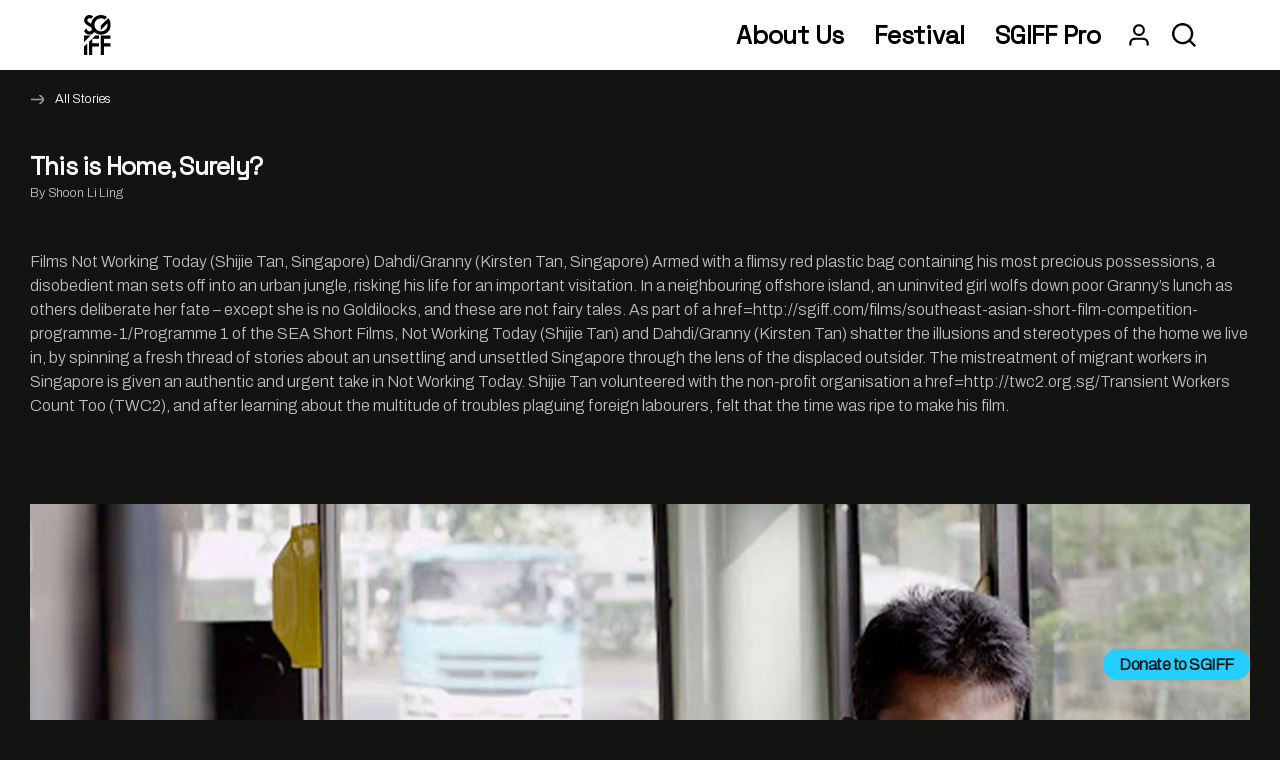

--- FILE ---
content_type: text/html; charset=UTF-8
request_url: https://sgiff.com/youth-critic-writings/this-is-home-surely/
body_size: 18766
content:

<!DOCTYPE html>
<html dir="ltr" lang="en-US" prefix="og: https://ogp.me/ns#">
<head>
<meta charset="UTF-8" />
<meta name="viewport" content="width=device-width" />
<title>This is Home, Surely? - SGIFF</title>

		<!-- All in One SEO 4.9.3 - aioseo.com -->
	<meta name="robots" content="max-image-preview:large" />
	<link rel="canonical" href="https://sgiff.com/youth-critic-writings/this-is-home-surely/" />
	<meta name="generator" content="All in One SEO (AIOSEO) 4.9.3" />
		<meta property="og:locale" content="en_US" />
		<meta property="og:site_name" content="SGIFF - Singapore International Film Festival" />
		<meta property="og:type" content="article" />
		<meta property="og:title" content="This is Home, Surely? - SGIFF" />
		<meta property="og:url" content="https://sgiff.com/youth-critic-writings/this-is-home-surely/" />
		<meta property="article:published_time" content="2023-10-06T09:11:28+00:00" />
		<meta property="article:modified_time" content="2024-03-21T12:00:27+00:00" />
		<meta name="twitter:card" content="summary_large_image" />
		<meta name="twitter:title" content="This is Home, Surely? - SGIFF" />
		<script type="application/ld+json" class="aioseo-schema">
			{"@context":"https:\/\/schema.org","@graph":[{"@type":"BreadcrumbList","@id":"https:\/\/sgiff.com\/youth-critic-writings\/this-is-home-surely\/#breadcrumblist","itemListElement":[{"@type":"ListItem","@id":"https:\/\/sgiff.com#listItem","position":1,"name":"Home","item":"https:\/\/sgiff.com","nextItem":{"@type":"ListItem","@id":"https:\/\/sgiff.com\/youth-critic-writings\/this-is-home-surely\/#listItem","name":"This is Home, Surely?"}},{"@type":"ListItem","@id":"https:\/\/sgiff.com\/youth-critic-writings\/this-is-home-surely\/#listItem","position":2,"name":"This is Home, Surely?","previousItem":{"@type":"ListItem","@id":"https:\/\/sgiff.com#listItem","name":"Home"}}]},{"@type":"Organization","@id":"https:\/\/sgiff.com\/#organization","name":"Singapore International Film Festival","description":"Singapore International Film Festival","url":"https:\/\/sgiff.com\/"},{"@type":"WebPage","@id":"https:\/\/sgiff.com\/youth-critic-writings\/this-is-home-surely\/#webpage","url":"https:\/\/sgiff.com\/youth-critic-writings\/this-is-home-surely\/","name":"This is Home, Surely? - SGIFF","inLanguage":"en-US","isPartOf":{"@id":"https:\/\/sgiff.com\/#website"},"breadcrumb":{"@id":"https:\/\/sgiff.com\/youth-critic-writings\/this-is-home-surely\/#breadcrumblist"},"image":{"@type":"ImageObject","url":"https:\/\/sgiff.com\/wp-content\/uploads\/2023\/10\/ycp-issue2-1a-desktop-1-1.webp","@id":"https:\/\/sgiff.com\/youth-critic-writings\/this-is-home-surely\/#mainImage","width":1500,"height":844},"primaryImageOfPage":{"@id":"https:\/\/sgiff.com\/youth-critic-writings\/this-is-home-surely\/#mainImage"},"datePublished":"2023-10-06T17:11:28+08:00","dateModified":"2024-03-21T20:00:27+08:00"},{"@type":"WebSite","@id":"https:\/\/sgiff.com\/#website","url":"https:\/\/sgiff.com\/","name":"sgiff2023","description":"Singapore International Film Festival","inLanguage":"en-US","publisher":{"@id":"https:\/\/sgiff.com\/#organization"}}]}
		</script>
		<!-- All in One SEO -->

<link rel="alternate" type="application/rss+xml" title="SGIFF &raquo; Feed" href="https://sgiff.com/feed/" />
<link rel="alternate" title="oEmbed (JSON)" type="application/json+oembed" href="https://sgiff.com/wp-json/oembed/1.0/embed?url=https%3A%2F%2Fsgiff.com%2Fyouth-critic-writings%2Fthis-is-home-surely%2F" />
<link rel="alternate" title="oEmbed (XML)" type="text/xml+oembed" href="https://sgiff.com/wp-json/oembed/1.0/embed?url=https%3A%2F%2Fsgiff.com%2Fyouth-critic-writings%2Fthis-is-home-surely%2F&#038;format=xml" />
		<!-- This site uses the Google Analytics by MonsterInsights plugin v9.11.1 - Using Analytics tracking - https://www.monsterinsights.com/ -->
							<script src="//www.googletagmanager.com/gtag/js?id=G-6GH97XYL34"  data-cfasync="false" data-wpfc-render="false" async></script>
			<script data-cfasync="false" data-wpfc-render="false">
				var mi_version = '9.11.1';
				var mi_track_user = true;
				var mi_no_track_reason = '';
								var MonsterInsightsDefaultLocations = {"page_location":"https:\/\/sgiff.com\/youth-critic-writings\/this-is-home-surely\/"};
								if ( typeof MonsterInsightsPrivacyGuardFilter === 'function' ) {
					var MonsterInsightsLocations = (typeof MonsterInsightsExcludeQuery === 'object') ? MonsterInsightsPrivacyGuardFilter( MonsterInsightsExcludeQuery ) : MonsterInsightsPrivacyGuardFilter( MonsterInsightsDefaultLocations );
				} else {
					var MonsterInsightsLocations = (typeof MonsterInsightsExcludeQuery === 'object') ? MonsterInsightsExcludeQuery : MonsterInsightsDefaultLocations;
				}

								var disableStrs = [
										'ga-disable-G-6GH97XYL34',
									];

				/* Function to detect opted out users */
				function __gtagTrackerIsOptedOut() {
					for (var index = 0; index < disableStrs.length; index++) {
						if (document.cookie.indexOf(disableStrs[index] + '=true') > -1) {
							return true;
						}
					}

					return false;
				}

				/* Disable tracking if the opt-out cookie exists. */
				if (__gtagTrackerIsOptedOut()) {
					for (var index = 0; index < disableStrs.length; index++) {
						window[disableStrs[index]] = true;
					}
				}

				/* Opt-out function */
				function __gtagTrackerOptout() {
					for (var index = 0; index < disableStrs.length; index++) {
						document.cookie = disableStrs[index] + '=true; expires=Thu, 31 Dec 2099 23:59:59 UTC; path=/';
						window[disableStrs[index]] = true;
					}
				}

				if ('undefined' === typeof gaOptout) {
					function gaOptout() {
						__gtagTrackerOptout();
					}
				}
								window.dataLayer = window.dataLayer || [];

				window.MonsterInsightsDualTracker = {
					helpers: {},
					trackers: {},
				};
				if (mi_track_user) {
					function __gtagDataLayer() {
						dataLayer.push(arguments);
					}

					function __gtagTracker(type, name, parameters) {
						if (!parameters) {
							parameters = {};
						}

						if (parameters.send_to) {
							__gtagDataLayer.apply(null, arguments);
							return;
						}

						if (type === 'event') {
														parameters.send_to = monsterinsights_frontend.v4_id;
							var hookName = name;
							if (typeof parameters['event_category'] !== 'undefined') {
								hookName = parameters['event_category'] + ':' + name;
							}

							if (typeof MonsterInsightsDualTracker.trackers[hookName] !== 'undefined') {
								MonsterInsightsDualTracker.trackers[hookName](parameters);
							} else {
								__gtagDataLayer('event', name, parameters);
							}
							
						} else {
							__gtagDataLayer.apply(null, arguments);
						}
					}

					__gtagTracker('js', new Date());
					__gtagTracker('set', {
						'developer_id.dZGIzZG': true,
											});
					if ( MonsterInsightsLocations.page_location ) {
						__gtagTracker('set', MonsterInsightsLocations);
					}
										__gtagTracker('config', 'G-6GH97XYL34', {"forceSSL":"true","link_attribution":"true"} );
										window.gtag = __gtagTracker;										(function () {
						/* https://developers.google.com/analytics/devguides/collection/analyticsjs/ */
						/* ga and __gaTracker compatibility shim. */
						var noopfn = function () {
							return null;
						};
						var newtracker = function () {
							return new Tracker();
						};
						var Tracker = function () {
							return null;
						};
						var p = Tracker.prototype;
						p.get = noopfn;
						p.set = noopfn;
						p.send = function () {
							var args = Array.prototype.slice.call(arguments);
							args.unshift('send');
							__gaTracker.apply(null, args);
						};
						var __gaTracker = function () {
							var len = arguments.length;
							if (len === 0) {
								return;
							}
							var f = arguments[len - 1];
							if (typeof f !== 'object' || f === null || typeof f.hitCallback !== 'function') {
								if ('send' === arguments[0]) {
									var hitConverted, hitObject = false, action;
									if ('event' === arguments[1]) {
										if ('undefined' !== typeof arguments[3]) {
											hitObject = {
												'eventAction': arguments[3],
												'eventCategory': arguments[2],
												'eventLabel': arguments[4],
												'value': arguments[5] ? arguments[5] : 1,
											}
										}
									}
									if ('pageview' === arguments[1]) {
										if ('undefined' !== typeof arguments[2]) {
											hitObject = {
												'eventAction': 'page_view',
												'page_path': arguments[2],
											}
										}
									}
									if (typeof arguments[2] === 'object') {
										hitObject = arguments[2];
									}
									if (typeof arguments[5] === 'object') {
										Object.assign(hitObject, arguments[5]);
									}
									if ('undefined' !== typeof arguments[1].hitType) {
										hitObject = arguments[1];
										if ('pageview' === hitObject.hitType) {
											hitObject.eventAction = 'page_view';
										}
									}
									if (hitObject) {
										action = 'timing' === arguments[1].hitType ? 'timing_complete' : hitObject.eventAction;
										hitConverted = mapArgs(hitObject);
										__gtagTracker('event', action, hitConverted);
									}
								}
								return;
							}

							function mapArgs(args) {
								var arg, hit = {};
								var gaMap = {
									'eventCategory': 'event_category',
									'eventAction': 'event_action',
									'eventLabel': 'event_label',
									'eventValue': 'event_value',
									'nonInteraction': 'non_interaction',
									'timingCategory': 'event_category',
									'timingVar': 'name',
									'timingValue': 'value',
									'timingLabel': 'event_label',
									'page': 'page_path',
									'location': 'page_location',
									'title': 'page_title',
									'referrer' : 'page_referrer',
								};
								for (arg in args) {
																		if (!(!args.hasOwnProperty(arg) || !gaMap.hasOwnProperty(arg))) {
										hit[gaMap[arg]] = args[arg];
									} else {
										hit[arg] = args[arg];
									}
								}
								return hit;
							}

							try {
								f.hitCallback();
							} catch (ex) {
							}
						};
						__gaTracker.create = newtracker;
						__gaTracker.getByName = newtracker;
						__gaTracker.getAll = function () {
							return [];
						};
						__gaTracker.remove = noopfn;
						__gaTracker.loaded = true;
						window['__gaTracker'] = __gaTracker;
					})();
									} else {
										console.log("");
					(function () {
						function __gtagTracker() {
							return null;
						}

						window['__gtagTracker'] = __gtagTracker;
						window['gtag'] = __gtagTracker;
					})();
									}
			</script>
							<!-- / Google Analytics by MonsterInsights -->
		<style id='wp-img-auto-sizes-contain-inline-css'>
img:is([sizes=auto i],[sizes^="auto," i]){contain-intrinsic-size:3000px 1500px}
/*# sourceURL=wp-img-auto-sizes-contain-inline-css */
</style>
<style id='wp-emoji-styles-inline-css'>

	img.wp-smiley, img.emoji {
		display: inline !important;
		border: none !important;
		box-shadow: none !important;
		height: 1em !important;
		width: 1em !important;
		margin: 0 0.07em !important;
		vertical-align: -0.1em !important;
		background: none !important;
		padding: 0 !important;
	}
/*# sourceURL=wp-emoji-styles-inline-css */
</style>
<link rel='stylesheet' id='modernizer-css-css' href='https://sgiff.com/wp-content/themes/blankslate/assets/css/normalize.min.css?ver=8a59e07d72b1f0ded2de3326289f852c' media='all' />
<link rel='stylesheet' id='swiper-css-css' href='https://sgiff.com/wp-content/themes/blankslate/assets/css/swiper-bundle.min.css?ver=8a59e07d72b1f0ded2de3326289f852c' media='all' />
<link rel='stylesheet' id='main-css-css' href='https://sgiff.com/wp-content/themes/blankslate/assets/css/main.css?v=1769473574&#038;ver=8a59e07d72b1f0ded2de3326289f852c' media='all' />
<script src="https://sgiff.com/wp-content/plugins/google-analytics-for-wordpress/assets/js/frontend-gtag.min.js?ver=9.11.1" id="monsterinsights-frontend-script-js" async data-wp-strategy="async"></script>
<script data-cfasync="false" data-wpfc-render="false" id='monsterinsights-frontend-script-js-extra'>var monsterinsights_frontend = {"js_events_tracking":"true","download_extensions":"doc,pdf,ppt,zip,xls,docx,pptx,xlsx","inbound_paths":"[{\"path\":\"\\\/go\\\/\",\"label\":\"affiliate\"},{\"path\":\"\\\/recommend\\\/\",\"label\":\"affiliate\"}]","home_url":"https:\/\/sgiff.com","hash_tracking":"false","v4_id":"G-6GH97XYL34"};</script>
<script src="https://sgiff.com/wp-includes/js/jquery/jquery.min.js?ver=3.7.1" id="jquery-core-js"></script>
<script src="https://sgiff.com/wp-includes/js/jquery/jquery-migrate.min.js?ver=3.4.1" id="jquery-migrate-js"></script>
<link rel="https://api.w.org/" href="https://sgiff.com/wp-json/" /><link rel="alternate" title="JSON" type="application/json" href="https://sgiff.com/wp-json/wp/v2/ycp-publications/911" /><link rel="EditURI" type="application/rsd+xml" title="RSD" href="https://sgiff.com/xmlrpc.php?rsd" />

<link rel='shortlink' href='https://sgiff.com/?p=911' />
<meta name="cdp-version" content="1.5.0" /><link rel="icon" href="https://sgiff.com/wp-content/uploads/2024/10/cropped-favicon-2024-2-32x32.jpg" sizes="32x32" />
<link rel="icon" href="https://sgiff.com/wp-content/uploads/2024/10/cropped-favicon-2024-2-192x192.jpg" sizes="192x192" />
<link rel="apple-touch-icon" href="https://sgiff.com/wp-content/uploads/2024/10/cropped-favicon-2024-2-180x180.jpg" />
<meta name="msapplication-TileImage" content="https://sgiff.com/wp-content/uploads/2024/10/cropped-favicon-2024-2-270x270.jpg" />

<link rel="preconnect" href="https://fonts.googleapis.com">
<link rel="preconnect" href="https://fonts.gstatic.com" crossorigin>
<link href="https://fonts.googleapis.com/css2?family=Lexend+Deca:wght@300;400;600&display=swap" rel="stylesheet">
<link href="https://fonts.googleapis.com/css2?family=Archivo:ital,wght@0,300;1,300&family=Space+Grotesk&display=swap" rel="stylesheet">
<meta name="google-site-verification" content="z7FQVCqYTycvymjnqsJURg-A1jmjmnSMf0UcPQmuFIg" />
<style id='global-styles-inline-css'>
:root{--wp--preset--aspect-ratio--square: 1;--wp--preset--aspect-ratio--4-3: 4/3;--wp--preset--aspect-ratio--3-4: 3/4;--wp--preset--aspect-ratio--3-2: 3/2;--wp--preset--aspect-ratio--2-3: 2/3;--wp--preset--aspect-ratio--16-9: 16/9;--wp--preset--aspect-ratio--9-16: 9/16;--wp--preset--color--black: #000000;--wp--preset--color--cyan-bluish-gray: #abb8c3;--wp--preset--color--white: #ffffff;--wp--preset--color--pale-pink: #f78da7;--wp--preset--color--vivid-red: #cf2e2e;--wp--preset--color--luminous-vivid-orange: #ff6900;--wp--preset--color--luminous-vivid-amber: #fcb900;--wp--preset--color--light-green-cyan: #7bdcb5;--wp--preset--color--vivid-green-cyan: #00d084;--wp--preset--color--pale-cyan-blue: #8ed1fc;--wp--preset--color--vivid-cyan-blue: #0693e3;--wp--preset--color--vivid-purple: #9b51e0;--wp--preset--gradient--vivid-cyan-blue-to-vivid-purple: linear-gradient(135deg,rgb(6,147,227) 0%,rgb(155,81,224) 100%);--wp--preset--gradient--light-green-cyan-to-vivid-green-cyan: linear-gradient(135deg,rgb(122,220,180) 0%,rgb(0,208,130) 100%);--wp--preset--gradient--luminous-vivid-amber-to-luminous-vivid-orange: linear-gradient(135deg,rgb(252,185,0) 0%,rgb(255,105,0) 100%);--wp--preset--gradient--luminous-vivid-orange-to-vivid-red: linear-gradient(135deg,rgb(255,105,0) 0%,rgb(207,46,46) 100%);--wp--preset--gradient--very-light-gray-to-cyan-bluish-gray: linear-gradient(135deg,rgb(238,238,238) 0%,rgb(169,184,195) 100%);--wp--preset--gradient--cool-to-warm-spectrum: linear-gradient(135deg,rgb(74,234,220) 0%,rgb(151,120,209) 20%,rgb(207,42,186) 40%,rgb(238,44,130) 60%,rgb(251,105,98) 80%,rgb(254,248,76) 100%);--wp--preset--gradient--blush-light-purple: linear-gradient(135deg,rgb(255,206,236) 0%,rgb(152,150,240) 100%);--wp--preset--gradient--blush-bordeaux: linear-gradient(135deg,rgb(254,205,165) 0%,rgb(254,45,45) 50%,rgb(107,0,62) 100%);--wp--preset--gradient--luminous-dusk: linear-gradient(135deg,rgb(255,203,112) 0%,rgb(199,81,192) 50%,rgb(65,88,208) 100%);--wp--preset--gradient--pale-ocean: linear-gradient(135deg,rgb(255,245,203) 0%,rgb(182,227,212) 50%,rgb(51,167,181) 100%);--wp--preset--gradient--electric-grass: linear-gradient(135deg,rgb(202,248,128) 0%,rgb(113,206,126) 100%);--wp--preset--gradient--midnight: linear-gradient(135deg,rgb(2,3,129) 0%,rgb(40,116,252) 100%);--wp--preset--font-size--small: 13px;--wp--preset--font-size--medium: 20px;--wp--preset--font-size--large: 36px;--wp--preset--font-size--x-large: 42px;--wp--preset--spacing--20: 0.44rem;--wp--preset--spacing--30: 0.67rem;--wp--preset--spacing--40: 1rem;--wp--preset--spacing--50: 1.5rem;--wp--preset--spacing--60: 2.25rem;--wp--preset--spacing--70: 3.38rem;--wp--preset--spacing--80: 5.06rem;--wp--preset--shadow--natural: 6px 6px 9px rgba(0, 0, 0, 0.2);--wp--preset--shadow--deep: 12px 12px 50px rgba(0, 0, 0, 0.4);--wp--preset--shadow--sharp: 6px 6px 0px rgba(0, 0, 0, 0.2);--wp--preset--shadow--outlined: 6px 6px 0px -3px rgb(255, 255, 255), 6px 6px rgb(0, 0, 0);--wp--preset--shadow--crisp: 6px 6px 0px rgb(0, 0, 0);}:root :where(.is-layout-flow) > :first-child{margin-block-start: 0;}:root :where(.is-layout-flow) > :last-child{margin-block-end: 0;}:root :where(.is-layout-flow) > *{margin-block-start: 24px;margin-block-end: 0;}:root :where(.is-layout-constrained) > :first-child{margin-block-start: 0;}:root :where(.is-layout-constrained) > :last-child{margin-block-end: 0;}:root :where(.is-layout-constrained) > *{margin-block-start: 24px;margin-block-end: 0;}:root :where(.is-layout-flex){gap: 24px;}:root :where(.is-layout-grid){gap: 24px;}body .is-layout-flex{display: flex;}.is-layout-flex{flex-wrap: wrap;align-items: center;}.is-layout-flex > :is(*, div){margin: 0;}body .is-layout-grid{display: grid;}.is-layout-grid > :is(*, div){margin: 0;}.has-black-color{color: var(--wp--preset--color--black) !important;}.has-cyan-bluish-gray-color{color: var(--wp--preset--color--cyan-bluish-gray) !important;}.has-white-color{color: var(--wp--preset--color--white) !important;}.has-pale-pink-color{color: var(--wp--preset--color--pale-pink) !important;}.has-vivid-red-color{color: var(--wp--preset--color--vivid-red) !important;}.has-luminous-vivid-orange-color{color: var(--wp--preset--color--luminous-vivid-orange) !important;}.has-luminous-vivid-amber-color{color: var(--wp--preset--color--luminous-vivid-amber) !important;}.has-light-green-cyan-color{color: var(--wp--preset--color--light-green-cyan) !important;}.has-vivid-green-cyan-color{color: var(--wp--preset--color--vivid-green-cyan) !important;}.has-pale-cyan-blue-color{color: var(--wp--preset--color--pale-cyan-blue) !important;}.has-vivid-cyan-blue-color{color: var(--wp--preset--color--vivid-cyan-blue) !important;}.has-vivid-purple-color{color: var(--wp--preset--color--vivid-purple) !important;}.has-black-background-color{background-color: var(--wp--preset--color--black) !important;}.has-cyan-bluish-gray-background-color{background-color: var(--wp--preset--color--cyan-bluish-gray) !important;}.has-white-background-color{background-color: var(--wp--preset--color--white) !important;}.has-pale-pink-background-color{background-color: var(--wp--preset--color--pale-pink) !important;}.has-vivid-red-background-color{background-color: var(--wp--preset--color--vivid-red) !important;}.has-luminous-vivid-orange-background-color{background-color: var(--wp--preset--color--luminous-vivid-orange) !important;}.has-luminous-vivid-amber-background-color{background-color: var(--wp--preset--color--luminous-vivid-amber) !important;}.has-light-green-cyan-background-color{background-color: var(--wp--preset--color--light-green-cyan) !important;}.has-vivid-green-cyan-background-color{background-color: var(--wp--preset--color--vivid-green-cyan) !important;}.has-pale-cyan-blue-background-color{background-color: var(--wp--preset--color--pale-cyan-blue) !important;}.has-vivid-cyan-blue-background-color{background-color: var(--wp--preset--color--vivid-cyan-blue) !important;}.has-vivid-purple-background-color{background-color: var(--wp--preset--color--vivid-purple) !important;}.has-black-border-color{border-color: var(--wp--preset--color--black) !important;}.has-cyan-bluish-gray-border-color{border-color: var(--wp--preset--color--cyan-bluish-gray) !important;}.has-white-border-color{border-color: var(--wp--preset--color--white) !important;}.has-pale-pink-border-color{border-color: var(--wp--preset--color--pale-pink) !important;}.has-vivid-red-border-color{border-color: var(--wp--preset--color--vivid-red) !important;}.has-luminous-vivid-orange-border-color{border-color: var(--wp--preset--color--luminous-vivid-orange) !important;}.has-luminous-vivid-amber-border-color{border-color: var(--wp--preset--color--luminous-vivid-amber) !important;}.has-light-green-cyan-border-color{border-color: var(--wp--preset--color--light-green-cyan) !important;}.has-vivid-green-cyan-border-color{border-color: var(--wp--preset--color--vivid-green-cyan) !important;}.has-pale-cyan-blue-border-color{border-color: var(--wp--preset--color--pale-cyan-blue) !important;}.has-vivid-cyan-blue-border-color{border-color: var(--wp--preset--color--vivid-cyan-blue) !important;}.has-vivid-purple-border-color{border-color: var(--wp--preset--color--vivid-purple) !important;}.has-vivid-cyan-blue-to-vivid-purple-gradient-background{background: var(--wp--preset--gradient--vivid-cyan-blue-to-vivid-purple) !important;}.has-light-green-cyan-to-vivid-green-cyan-gradient-background{background: var(--wp--preset--gradient--light-green-cyan-to-vivid-green-cyan) !important;}.has-luminous-vivid-amber-to-luminous-vivid-orange-gradient-background{background: var(--wp--preset--gradient--luminous-vivid-amber-to-luminous-vivid-orange) !important;}.has-luminous-vivid-orange-to-vivid-red-gradient-background{background: var(--wp--preset--gradient--luminous-vivid-orange-to-vivid-red) !important;}.has-very-light-gray-to-cyan-bluish-gray-gradient-background{background: var(--wp--preset--gradient--very-light-gray-to-cyan-bluish-gray) !important;}.has-cool-to-warm-spectrum-gradient-background{background: var(--wp--preset--gradient--cool-to-warm-spectrum) !important;}.has-blush-light-purple-gradient-background{background: var(--wp--preset--gradient--blush-light-purple) !important;}.has-blush-bordeaux-gradient-background{background: var(--wp--preset--gradient--blush-bordeaux) !important;}.has-luminous-dusk-gradient-background{background: var(--wp--preset--gradient--luminous-dusk) !important;}.has-pale-ocean-gradient-background{background: var(--wp--preset--gradient--pale-ocean) !important;}.has-electric-grass-gradient-background{background: var(--wp--preset--gradient--electric-grass) !important;}.has-midnight-gradient-background{background: var(--wp--preset--gradient--midnight) !important;}.has-small-font-size{font-size: var(--wp--preset--font-size--small) !important;}.has-medium-font-size{font-size: var(--wp--preset--font-size--medium) !important;}.has-large-font-size{font-size: var(--wp--preset--font-size--large) !important;}.has-x-large-font-size{font-size: var(--wp--preset--font-size--x-large) !important;}
/*# sourceURL=global-styles-inline-css */
</style>
</head>
<body>
	
    <header>
        <div>
			            <section class="c__sitelogo">
                <div>
					<input type="checkbox" id="id_hamburger">
											<figure>
							<a href="https://sgiff.com/"><img src="https://sgiff.com/wp-content/uploads/2024/10/sgifflogo2.svg"></a>
						</figure>
					                    <section class="c__navon">
                        <div>
																																					<div class="s_primarydesktop">
									<nav>
										<ul>
																						<li>
												<input type="radio" id="id_col_1" name="nav_radio">
												<label for="id_col_1">About Us</label>
																								<div class="s_list v_desktopfull">
													<ul>
																												<li>
															<input type="checkbox" id="id_col_1_1">
															<label for="id_col_1_1">About Us</label>
																														<ul>
																																																<li>
																	<a href="/about-sgiff/" target="">About SGIFF</a>
																</li>
																																																																<li>
																	<a href="/festival-team/" target="">Meet the Team</a>
																</li>
																																																																<li>
																	<a href="/board-committee-members/" target="">Board &amp; Committee Members</a>
																</li>
																																																																<li>
																	<a href="/past-edition/" target="">Past Editions</a>
																</li>
																																																																<li>
																	<a href="/press-office/" target="">Press Office</a>
																</li>
																																															</ul>
																													</li>
																												<li>
															<input type="checkbox" id="id_col_1_2">
															<label for="id_col_1_2">Join Us</label>
																														<ul>
																																																<li>
																	<a href="/join-sgiff/" target="">Join SGIFF</a>
																</li>
																																																																<li>
																	<a href="/join-sgiff/" target="">Volunteer at SGIFF</a>
																</li>
																																																																<li>
																	<a href="https://donate.sgiff.com/" target="">Donate to SGIFF</a>
																</li>
																																															</ul>
																													</li>
																											</ul>
												</div>
																							</li>
																						<li>
												<input type="radio" id="id_col_2" name="nav_radio">
												<label for="id_col_2">Festival</label>
																								<div class="s_list v_desktopfull">
													<ul>
																												<li>
															<input type="checkbox" id="id_col_2_1">
															<label for="id_col_2_1">Explore the Festival</label>
																														<ul>
																																																<li>
																	<a href="https://sgiff.com/wp-content/uploads/2025/12/36th-SGIFF-Festival-Guide-1.pdf" target="_blank">Download Festival Guide</a>
																</li>
																																																																<li>
																	<a href="https://sgiff.com/festival-schedule/" target="">Festival Schedule</a>
																</li>
																																																																<li>
																	<a href="/explore-films/" target="">Explore by Film</a>
																</li>
																																																																<li>
																	<a href="/festival-programmes/" target="">Explore by Section</a>
																</li>
																																																																<li>
																	<a href="/forums-events/" target="">Off-Screen Forums</a>
																</li>
																																																																<li>
																	<a href="/festival-ambassador/" target="">Festival Ambassador</a>
																</li>
																																																																<li>
																	<a href="https://sgiff.com/silver-screen-awards/" target="">Silver Screen Awards</a>
																</li>
																																															</ul>
																													</li>
																												<li>
															<input type="checkbox" id="id_col_2_2">
															<label for="id_col_2_2">Important Information</label>
																														<ul>
																																																<li>
																	<a href="https://sgiff.com/merchandise/" target="">Shop Merchandise</a>
																</li>
																																																																<li>
																	<a href="/ticketing/" target="">Ticketing</a>
																</li>
																																																																<li>
																	<a href="https://sgiff.com/festival-passes/" target="">Festival Passes</a>
																</li>
																																																																<li>
																	<a href="/cinephile-pass/" target="">Cinephile Pass</a>
																</li>
																																																																<li>
																	<a href="/sponsors/" target="">Sponsors</a>
																</li>
																																															</ul>
																													</li>
																											</ul>
												</div>
																							</li>
																						<li>
												<input type="radio" id="id_col_3" name="nav_radio">
												<label for="id_col_3">SGIFF Pro</label>
																								<div class="s_list ">
													<ul>
																												<li>
															<input type="checkbox" id="id_col_3_1">
															<label for="id_col_3_1">Programmes</label>
																														<ul>
																																																<li>
																	<a href="/sgiff-pro/" target="">About SGIFF Pro</a>
																</li>
																																																																<li>
																	<a href="/sgiff-film-fund/" target="">SGIFF Film Fund 2025</a>
																</li>
																																																																<li>
																	<a href="/industry-days/" target="">SGIFF Industry Days</a>
																</li>
																																																																<li>
																	<a href="/asian-producers-network/" target="">Asian Producers Network</a>
																</li>
																																															</ul>
																													</li>
																											</ul>
												</div>
																							</li>
																					</ul>
									</nav>
								</div>
																<div class="s_menulog">
                                	<figure class="s_logicon">
										
                                		<a href="/login"><img src="https://sgiff.com/wp-content/themes/blankslate/assets/img/icon-field-user.svg"></a>
                                    </figure>
	                            </div>
								<div class="s_menusearch">
                                	<figure class="s_searchicon">
                                		<a href="#"><img src="https://sgiff.com/wp-content/themes/blankslate/assets/img/icon_search.svg"></a>
                                    </figure>
	                            </div>
															                        </div>
                    </section>
					<div class="s_hamburger">
                        <label for="id_hamburger"></label>
                    </div>
                </div>
            </section>
			<section class="c__searchfield">
            	<div>
                	<div class="s_searchfield">
                    	<form role="search" method="get" class="search-form" action="/">
                        	<input type="search" id="searchterm" placeholder="Search" name="s" autocomplete="off" value="">
                            <button type="submit"></button>
                       </form>
                    </div>
            	</div>
        	</section>
        </div>
    </header>

	
	
	
    <main class="p__page">
        <div>
            <section class="c__friendseader v_textheader">
                <div>
                    <div class="s_breadcrumb">
                        <p><a href="https://sgiff.com/youth-critic-writings/"><span class="u__iconarrowback"></span>All Stories</a></p>
                    </div>
                    <div class="s_header">
                        <div class="s_name">
                                                        <h1>This is Home, Surely?</h1>                                                                                    <p> By Shoon Li Ling</p>                                                    </div>
                    </div>
                </div>
            </section>

            
            <section class="c__textimage v_spacing">
                            </section>
           
                                                    <section class="c__textblock">
                            <div>
                                <div class="s_copy">
                                    <h3></h3>                                    <p>Films Not Working Today (Shijie Tan, Singapore) Dahdi/Granny (Kirsten Tan, Singapore) Armed with a flimsy red plastic bag containing his most precious possessions, a disobedient man sets off into an urban jungle, risking his life for an important visitation. In a neighbouring offshore island, an uninvited girl wolfs down poor Granny’s lunch as others deliberate her fate – except she is no Goldilocks, and these are not fairy tales. As part of a href=http://sgiff.com/films/southeast-asian-short-film-competition-programme-1/Programme 1 of the SEA Short Films, Not Working Today (Shijie Tan) and Dahdi/Granny (Kirsten Tan) shatter the illusions and stereotypes of the home we live in, by spinning a fresh thread of stories about an unsettling and unsettled Singapore through the lens of the displaced outsider. The mistreatment of migrant workers in Singapore is given an authentic and urgent take in Not Working Today. Shijie Tan volunteered with the non-profit organisation a href=http://twc2.org.sg/Transient Workers Count Too (TWC2), and after learning about the multitude of troubles plaguing foreign labourers, felt that the time was ripe to make his film.</p>
<p>&nbsp;</p>
                                </div>
                            </div>
                        </section>

                                                                                <section class="c__textimage">
                                    <div>
                                                                            <figure>
                                            <img src="https://sgiff.com/wp-content/uploads/2023/10/ycp-issue2-1a-desktop-1.webp" alt="">
                                        </figure>
                                        <figcaption></figcaption>
                                                                        </div>
                                </section>
                                                        <section class="c__textblock">
                            <div>
                                <div class="s_copy">
                                    <h3></h3>                                    <p>In a clever twist, the clichéd view of migrant blue-collared labourers as a collective, exploited throng is turned upon its head. Falling far from the fantasy of Little Red Riding Hood to reside in the plane of the human, Apu Ahasan (played by Abu Ahasan, whom Shijie Tan reached out to from a drama troupe in TWC2) is not so much a helpless victim waiting to be saved from Big Bad Wolves, but rather a fiercely brave, street-smart and discerning individual whose situation is grounded in reality.Patriarchal power structures keep a predatory eye over our protagonist, who is decidedly bent on what the title asserts – to not work today. This action (or inaction, rather) sounds simple enough, yet as the narrative unfolds, we realise that this not a mere act of selfish rebellion, nor is it one that is easy to carry out. Not Working Today charts the journey of Apu’s rebellious quest for justice: to be seen and heard, in a country so foreign to him in its landscape and language.Returning to the overused image of the mob that is so commonly employed to view the foreign labourer as a collective, we see how this is now subverted to paint a suggestive, if faceless, portrait of local authority. Apu’s boss, the officers at the Ministry of Manpower, and even the receptionist at the counter are meticulously positioned with their heads cut off by the frame. What is most unsettling, however, is how we can only come to understand Apu’s difficulties through the eyes of the authority: the camera is always unabashedly facing our protagonist, forcing us to assume the point-of-view of the powers-that-be, and as a result, calling into question the apathetic attitudes that govern Apu’s situation.As dusk settles, the dust does not. After an entire day’s futile voyage, Apu finds himself looking across a dreary, grey cityscape of Singapore from a height, and we wonder whether this portends a potential end for him. Yet this single, wordless shot proves a valuable vantage point: perhaps this landscape is not as foreign to him as it appears to be. After all, Apu’s hands are one of the many thousand that have helped to build the strapping skyscrapers in the background.Questions of home and the outsider are also raised in Kirsten Tan’s Dahdi/Granny , a fictional reimagining of the a href=http://globalvoicesonline.org/2012/12/23/rohingya-refugees-rejected-by-singapore/2012 Rohingya refugee situation, set in the offshore island of Pulau Ubin, a home away from home. Tan’s untamed Ubin is beautiful, idyllic – ideal, even – the lush greenery, rough roads and simple life depicted hearken back to a forgotten Singapore where time, memory and history have come to a standstill. Yet an implicit threat looms over the horizon, biding its time in the form of a fishing boat of mysterious origins and inhabitants. This menace reveals itself, anti-climactically, to be a Rohingya girl, one of the many persecuted Muslim minorities fleeing from Myanmar. A lively, loquacious Granny grants her temporary shelter in her home, and by navigating geographical, religious, and linguistic hurdles, the two women soon form an unlikely affable pair.We start to wonder who the outsider really is: Granny appears just about as lost and displaced as the Rohingya girl, and as details unfold, we realise how the two have more in common than what is shown on the surface. As their experiences overlap and converge, boundaries between home and the outsider become increasingly blurred.As with the faceless authority in Not Working Today , here in Dahdi/Granny we see the disembodied voice and invisible hand of the state filter across the waters, insidiously seeping through the island to corrupt Granny’s decisions. Home as a safe, comforting sanctuary is tainted, transformed and made disturbingly foreign, heimlich into unheimlich , as Granny finds herself trapped in a moral dilemma, caught between the state’s sanctions and her heart’s desire.Like a steaming hot bowl of porridge gone cold, both Not Working Today and Dahdi/Granny effectively build up the hopeful optimism of a happy ending, but leave us with a lingering desire for more warmth. Not your usual whimsical fairytale of a Singapore slathered with sentimental nostalgia, these two films avoid falling into the trap of romanticising home through rose-tinted glasses.</p>
                                </div>
                            </div>
                        </section>

                                                        <section class="c__moveto">
                <div>
                    <div class="s_moveto">
                        <div class="s_item">
                                                                                        <a href="https://sgiff.com/youth-critic-writings/what-they-talk-about-when-they-talk-about-programming/">
                                    <label><span></span>Prev</label>
                                    <p>What They Talk About When They Talk About Programming</p>
                                                                                                                <span>By Alfonse Chiu</span>
                                                                    </a>
                                                    </div>
                        <div class="s_item v_right">
                                                                                        <a href="https://sgiff.com/youth-critic-writings/329-remembering-the-1976-massacre/">
                                    <label>Next<span></span></label>
                                    <p>329: Remembering the 1976 massacre</p>
                                                                                                                <span>By Sharanya Pillai</span>
                                                                    </a>
                                                    </div>
                    </div>
                </div>
            </section>
        </div>
    </main>
	
<footer>
	<div>
		<section class="c__mailinglist">
			<div>
				<div class="s_mailchimp">
					<div class="s_desc">
						<h3>Join Our Mailing List</h3>
						<p>Sign up to receive updates and reminders for films screening and more.</p>
					</div>
					<div id="mc_embed_signup" class="s_mailinglist s_footerform">
						<form action="https://sgiff.us9.list-manage.com/subscribe/post?u=dc7c0c2224dc610b163401830&amp;id=f0d8f7922a&amp;f_id=007815e1f0" method="post" id="mc-embedded-subscribe-form" name="mc-embedded-subscribe-form" class="validate" target="_blank" novalidate="novalidate">
							<div id="mc_embed_signup_scroll">
								<div class="mc-field-group">
									<input type="text" value="" name="FNAME" class="required" id="mce-FNAME" aria-required="true" required>
									<label>Name</label>
									<div for="mce-FNAME" class="mce_inline_error hidden">This field is required.</div>
								</div>
								<div class="mc-field-group">
									<input type="email" value="" name="EMAIL" class="required email" id="mce-EMAIL" aria-required="true" required>
									<label>Email</label>
									<div for="mce-EMAIL" class="mce_inline_error hidden">This field is required.</div>
								</div>
								<div class="mc-checkbox-group">
									<label for="id_subscribecheckbox">
										By subscribing, you consent to receive marketing updates and other news from Singapore International Film Festival and its affiliates under the Infocomm Media Development Authority.
									</label>
								</div>
								<div id="mce-responses" class="clear foot">
									<div class="response" id="mce-error-response" style="display:none"></div>
									<div class="response" id="mce-success-response" style="display:none"></div>
								</div>
								<div style="position: absolute; left: -5000px;" aria-hidden="true"><input type="text" name="b_dc7c0c2224dc610b163401830_f0d8f7922a" tabindex="-1" value=""></div>
								<div class="clear u__ctabtn"><input type="submit" value="SIGN UP" name="subscribe" id="mc-embedded-subscribe" class="button"></div>
							</div>
						</form>
					</div>
				</div>
			</div>
		</section>
					<section class="c__footerlogos">
				<div>
					<article class="swiper s_footerlogos">
						<div class="swiper-wrapper s_logos">
															<div class="swiper-slide s_logo">
									<figure>
																				<a href="https://www.imda.gov.sg/activities/activities-catalogue/singapore-media-festival">
											<img src="https://sgiff.com/wp-content/uploads/2025/10/logo-smf-2025.png">
										</a>
									</figure>
								</div>
															<div class="swiper-slide s_logo">
									<figure>
																				<a href="https://www.imda.gov.sg/">
											<img src="https://sgiff.com/wp-content/uploads/2024/10/logo-imda-1.png">
										</a>
									</figure>
								</div>
															<div class="swiper-slide s_logo">
									<figure>
																				<a href="https://mochachailab.com/">
											<img src="https://sgiff.com/wp-content/uploads/2024/10/logo-mochachai-1.png">
										</a>
									</figure>
								</div>
															<div class="swiper-slide s_logo">
									<figure>
																				<a href="https://asianfilmarchive.org/">
											<img src="https://sgiff.com/wp-content/uploads/2024/10/logo-asian.png">
										</a>
									</figure>
								</div>
															<div class="swiper-slide s_logo">
									<figure>
																				<a href="">
											<img src="https://sgiff.com/wp-content/uploads/2024/10/logo-tek.png">
										</a>
									</figure>
								</div>
															<div class="swiper-slide s_logo">
									<figure>
																				<a href="https://www.eyecatcherhk.com/ecg/">
											<img src="https://sgiff.com/wp-content/uploads/2024/10/logo-award-eye-catcher-global.png">
										</a>
									</figure>
								</div>
															<div class="swiper-slide s_logo">
									<figure>
																				<a href="https://www.lasalle.edu.sg/">
											<img src="https://sgiff.com/wp-content/uploads/2024/10/logo-uas.png">
										</a>
									</figure>
								</div>
													</div>
					</article>
				</div>
			</section>
								<section class="c__footernav">
					<div>
						<nav class="s_navigation">
															<div class="s_nav v_defaulton">
									<input type="checkbox" id="id_nav0" checked>
									<label for="id_nav0">About The Festival<span class="u__iconarrowup"></span></label>
																			<ul>
																																				<li>
														<a href="/about-sgiff/">
															About SGIFF														</a>
													</li>
																																																<li>
														<a href="/festival-team/">
															Festival Team														</a>
													</li>
																																																<li>
														<a href="/board-committee-members/">
															Board &amp; Committee Members														</a>
													</li>
																																																<li>
														<a href="/past-edition/">
															Past Editions														</a>
													</li>
																																																<li>
														<a href="/press-office/">
															Press Office														</a>
													</li>
																																																<li>
														<a href="/about-sgiff/">
															Financial Results														</a>
													</li>
																																																<li>
														<a href="https://donate.sgiff.com/">
															Donate to SGIFF														</a>
													</li>
																																																<li>
														<a href="/join-sgiff/">
															Volunteer at SGIFF														</a>
													</li>
																																																<li>
														<a href="/join-sgiff/">
															Join SGIFF														</a>
													</li>
																																	</ul>
																	</div>
															<div class="s_nav">
									<input type="checkbox" id="id_nav1" checked>
									<label for="id_nav1">SGIFF Pro<span class="u__iconarrowup"></span></label>
																			<ul>
																																				<li>
														<a href="/sgiff-pro/">
															About SGIFF Pro														</a>
													</li>
																																																<li>
														<a href="/sgiff-film-fund/">
															SGIFF Film Fund 2025														</a>
													</li>
																																																<li>
														<a href="/industry-days/">
															SGIFF Industry Days														</a>
													</li>
																																																<li>
														<a href="/asian-producers-network/">
															Asian Producers Network														</a>
													</li>
																																																<li>
														<a href="/film-academy-alumni/">
															Film Academy Alumni														</a>
													</li>
																																	</ul>
																	</div>
															<div class="s_nav">
									<input type="checkbox" id="id_nav2" checked>
									<label for="id_nav2">Ticketing &amp; Schedule<span class="u__iconarrowup"></span></label>
																			<ul>
																																				<li>
														<a href="https://sgiff.com/ticketing/">
															Ticketing														</a>
													</li>
																																																<li>
														<a href="https://sgiff.com/festival-passes/">
															Festival Passes														</a>
													</li>
																																																<li>
														<a href="https://sgiff.com/festival-schedule/">
															Bookmark Your Schedule														</a>
													</li>
																																	</ul>
																	</div>
															<div class="s_nav">
									<input type="checkbox" id="id_nav3" checked>
									<label for="id_nav3">Festival<span class="u__iconarrowup"></span></label>
																			<ul>
																																				<li>
														<a href="https://sgiff.com/wp-content/uploads/2025/12/36th-SGIFF-Festival-Guide-1.pdf">
															Download Festival Guide														</a>
													</li>
																																																<li>
														<a href="/explore-films/">
															Explore Films														</a>
													</li>
																																																<li>
														<a href="/festival-programmes/">
															Explore by Section														</a>
													</li>
																																																<li>
														<a href="/forums-events/">
															Forums &amp; Events														</a>
													</li>
																																																<li>
														<a href="/festival-ambassador/">
															Festival Ambassador														</a>
													</li>
																																																<li>
														<a href="/merchandise/">
															Shop Merchandise														</a>
													</li>
																																																<li>
														<a href="/sponsors/">
															Sponsors														</a>
													</li>
																																	</ul>
																	</div>
													</nav>
					</div>
				</section>
										<section class="c__socialfooter">
				<div>
											<label>CONNECT WITH US</label>
																<nav class="s_icons">
							<ul>
																	<li>
										<a href="https://www.facebook.com/sginternationalfilmfestival/">
											<img src="https://sgiff.com/wp-content/uploads/2024/10/icon-facebook.svg" alt="">
										</a>
									</li>
																	<li>
										<a href="https://twitter.com/SGIFFest">
											<img src="https://sgiff.com/wp-content/uploads/2024/10/icon-x.svg" alt="">
										</a>
									</li>
																	<li>
										<a href="https://www.instagram.com/sgiffest/?hl=en">
											<img src="https://sgiff.com/wp-content/uploads/2023/10/icon-instagram.svg" alt="">
										</a>
									</li>
																	<li>
										<a href="https://www.youtube.com/c/SingaporeInternationalFilmFestival">
											<img src="https://sgiff.com/wp-content/uploads/2023/10/icon-youtube.svg" alt="">
										</a>
									</li>
															</ul>
						</nav>
																<nav class="s_links">
							<ul>
																	<li>
										<a href="mailto:enquiries@sgiff.com">
											Contact Us										</a>
									</li>
																	<li>
										<a href="/ticketing/">
											FAQ										</a>
									</li>
															</ul>
						</nav>
									</div>
			</section>
							<section class="c__copyright">
				<div>
											<nav>
							<ul>
																	<li>
										<a href="/terms-of-service/">
											Privacy Policy &amp; Terms of Service										</a>
									</li>
															</ul>
						</nav>
										<p>© 2025 SGIFF</p>
				</div>
			</section>
			</div>
</footer>
<div class="u__primarybtn u__bottomcta">
	<a href="https://donate.sgiff.com/" target="_blank">Donate to SGIFF</a>
</div>

</div>

<script type="speculationrules">
{"prefetch":[{"source":"document","where":{"and":[{"href_matches":"/*"},{"not":{"href_matches":["/wp-*.php","/wp-admin/*","/wp-content/uploads/*","/wp-content/*","/wp-content/plugins/*","/wp-content/themes/blankslate/*","/*\\?(.+)"]}},{"not":{"selector_matches":"a[rel~=\"nofollow\"]"}},{"not":{"selector_matches":".no-prefetch, .no-prefetch a"}}]},"eagerness":"conservative"}]}
</script>

<script src="https://sgiff.com/wp-content/themes/blankslate/assets/js/main.js?v=1769473574&amp;ver=1.0.0" id="main-js"></script>
<script id="wp-emoji-settings" type="application/json">
{"baseUrl":"https://s.w.org/images/core/emoji/17.0.2/72x72/","ext":".png","svgUrl":"https://s.w.org/images/core/emoji/17.0.2/svg/","svgExt":".svg","source":{"concatemoji":"https://sgiff.com/wp-includes/js/wp-emoji-release.min.js?ver=8a59e07d72b1f0ded2de3326289f852c"}}
</script>
<script type="module">
/*! This file is auto-generated */
const a=JSON.parse(document.getElementById("wp-emoji-settings").textContent),o=(window._wpemojiSettings=a,"wpEmojiSettingsSupports"),s=["flag","emoji"];function i(e){try{var t={supportTests:e,timestamp:(new Date).valueOf()};sessionStorage.setItem(o,JSON.stringify(t))}catch(e){}}function c(e,t,n){e.clearRect(0,0,e.canvas.width,e.canvas.height),e.fillText(t,0,0);t=new Uint32Array(e.getImageData(0,0,e.canvas.width,e.canvas.height).data);e.clearRect(0,0,e.canvas.width,e.canvas.height),e.fillText(n,0,0);const a=new Uint32Array(e.getImageData(0,0,e.canvas.width,e.canvas.height).data);return t.every((e,t)=>e===a[t])}function p(e,t){e.clearRect(0,0,e.canvas.width,e.canvas.height),e.fillText(t,0,0);var n=e.getImageData(16,16,1,1);for(let e=0;e<n.data.length;e++)if(0!==n.data[e])return!1;return!0}function u(e,t,n,a){switch(t){case"flag":return n(e,"\ud83c\udff3\ufe0f\u200d\u26a7\ufe0f","\ud83c\udff3\ufe0f\u200b\u26a7\ufe0f")?!1:!n(e,"\ud83c\udde8\ud83c\uddf6","\ud83c\udde8\u200b\ud83c\uddf6")&&!n(e,"\ud83c\udff4\udb40\udc67\udb40\udc62\udb40\udc65\udb40\udc6e\udb40\udc67\udb40\udc7f","\ud83c\udff4\u200b\udb40\udc67\u200b\udb40\udc62\u200b\udb40\udc65\u200b\udb40\udc6e\u200b\udb40\udc67\u200b\udb40\udc7f");case"emoji":return!a(e,"\ud83e\u1fac8")}return!1}function f(e,t,n,a){let r;const o=(r="undefined"!=typeof WorkerGlobalScope&&self instanceof WorkerGlobalScope?new OffscreenCanvas(300,150):document.createElement("canvas")).getContext("2d",{willReadFrequently:!0}),s=(o.textBaseline="top",o.font="600 32px Arial",{});return e.forEach(e=>{s[e]=t(o,e,n,a)}),s}function r(e){var t=document.createElement("script");t.src=e,t.defer=!0,document.head.appendChild(t)}a.supports={everything:!0,everythingExceptFlag:!0},new Promise(t=>{let n=function(){try{var e=JSON.parse(sessionStorage.getItem(o));if("object"==typeof e&&"number"==typeof e.timestamp&&(new Date).valueOf()<e.timestamp+604800&&"object"==typeof e.supportTests)return e.supportTests}catch(e){}return null}();if(!n){if("undefined"!=typeof Worker&&"undefined"!=typeof OffscreenCanvas&&"undefined"!=typeof URL&&URL.createObjectURL&&"undefined"!=typeof Blob)try{var e="postMessage("+f.toString()+"("+[JSON.stringify(s),u.toString(),c.toString(),p.toString()].join(",")+"));",a=new Blob([e],{type:"text/javascript"});const r=new Worker(URL.createObjectURL(a),{name:"wpTestEmojiSupports"});return void(r.onmessage=e=>{i(n=e.data),r.terminate(),t(n)})}catch(e){}i(n=f(s,u,c,p))}t(n)}).then(e=>{for(const n in e)a.supports[n]=e[n],a.supports.everything=a.supports.everything&&a.supports[n],"flag"!==n&&(a.supports.everythingExceptFlag=a.supports.everythingExceptFlag&&a.supports[n]);var t;a.supports.everythingExceptFlag=a.supports.everythingExceptFlag&&!a.supports.flag,a.supports.everything||((t=a.source||{}).concatemoji?r(t.concatemoji):t.wpemoji&&t.twemoji&&(r(t.twemoji),r(t.wpemoji)))});
//# sourceURL=https://sgiff.com/wp-includes/js/wp-emoji-loader.min.js
</script>
<script src="//ajax.googleapis.com/ajax/libs/jquery/3.7.1/jquery.min.js"></script>
<script>
	window.jQuery || document.write('<script src="https://sgiff.com/wp-content/themes/blankslate/assets/js/vendor/jquery-3.7.1.min.js"><\/script>')
</script>
<script src="https://sgiff.com/wp-content/themes/blankslate/assets/js/vendor/swiper.min.js"></script>
<script src="https://sgiff.com/wp-content/themes/blankslate/assets/js/vendor/colcade.js"></script>
<script src="https://sgiff.com/wp-content/themes/blankslate/assets/js/vendor/jquery.matchHeight-min.js"></script>
<script src="https://sgiff.com/wp-content/themes/blankslate/assets/js/vendor/swiper-bundle.min.js"></script>
<style>
	.s_logout {
		margin-top: 100px;
	}

	.form-login.login .form-row span.s_error,
	.register-form.register .form-row span.s_error,
	.lost_reset_password .form-row span.s_error {
		display: none;
	}

	.form-login.login .form-row.v_invalid span.s_error,
	.register-form.register .form-row.v_invalid span.s_error,
	.lost_reset_password .form-row.v_invalid span.s_error {
		display: block;
	}

	input {
		color: #333;
	}

	.feSc td,
	.feSc th {
		border: 1px solid;
		padding: 10px;
	}

	.feSc {
		width: 75%;
		text-align: center;
		border: 1px solid;
	}
</style>
<script>
	const slides = $('.c__mastheadcarousel .swiper .swiper-slide');
	const loopEnabled = slides.length > 1;
	var swiper = new Swiper(".c__mastheadcarousel .swiper", {
		slidesPerView: "auto",
		loop: loopEnabled,
		autoplay: {
			delay: 4500,
			waitForTransition: true,
			disableOnInteraction: false
		},
		pagination: {
			el: ".swiper-pagination",
			clickable: true,
			renderBullet: function(index, className) {
				return '<span class="' + className + '"><svg class="progress-bar" width="100%" height="100%"><rect class="progress" x="0" y="0" width="0" height="100%" fill="blue" /></svg></span>';
			}
		},
		on: {
			init: function() {
				updateProgressBar(this);
			},
			slideChange: function() {
				updateProgressBar(this);
			},
			autoplayStart: function() {
				updateProgressBar(this);
			}
		}
	});

	function updateProgressBar(swiper) {
		const bullets = document.querySelectorAll(".c__mastheadcarousel .swiper-pagination span");
		const autoplayDelay = 4500;
		const activeIndex = swiper.realIndex;

		bullets.forEach((bullet, index) => {
			const rect = bullet.querySelector('.progress');
			if (rect) {
				if (index === activeIndex) {
					bullet.classList.add('active');
					rect.setAttribute('fill', '#23CFFF');
					animateProgress(rect, autoplayDelay);
				} else {
					bullet.classList.remove('active');
					rect.setAttribute('fill', 'transparent');
					rect.setAttribute('width', '0');
				}
			}
		});
	}


	function animateProgress(rect, duration) {
		let start = null;
		const animate = (timestamp) => {
			if (!start) start = timestamp;
			const progress = Math.min((timestamp - start) / duration, 1);
			rect.setAttribute('width', `${progress * 100}%`);

			if (progress < 1) {
				requestAnimationFrame(animate);
			}
		};
		requestAnimationFrame(animate);
	}


	var swiper = new Swiper(".c__carouselswiper.v_carousel .s_swiper", {
		// freeMode: true,
		slidesPerView: "auto",
		pagination: {
			el: ".swiper-pagination",
		},
	});
	var swiper = new Swiper(".c__accordion .c__screentogether .s_swiper", {
		// freeMode: true,
		slidesPerView: "auto",
		pagination: {
			el: ".swiper-pagination",
		},
	});
	var swiper = new Swiper(".c__more .s_swiper", {
		// freeMode: true,
		slidesPerView: "auto",
		autoplay: {
			delay: 5000,
		},
		pagination: {
			el: ".swiper-pagination",
		},
		breakpoints: {
			728: {
				autoplay: false,
			}
		}

	});
	var swiper = new Swiper(".c__carouselswiper .s_swiper", {
		// freeMode: true,
		slidesPerView: "auto",
		pagination: {
			el: ".swiper-pagination",
		},
	});
	var swiper = new Swiper(".c__carouselswiper .v_swiper", {
		// freeMode: true,
		slidesPerView: "auto",
		pagination: {
			el: ".swiper-pagination",
		},
	});
	var swiper = new Swiper(".c__featuredblocks .s_swiper", {
		// freeMode: true,
		effect: "fade",
		slidesPerView: "auto",
		pagination: {
			el: ".swiper-pagination",
		},
	});
	var swiper = new Swiper(".c__squareblocks .s_swiper", {
		// freeMode: true,
		slidesPerView: "auto",
		loop: true,
		centeredSlides: true,
		pagination: {
			el: ".swiper-pagination",
		},
	});
	var swiper = new Swiper(".c__festivalperiodads .s_swiper", {
		// freeMode: true,
		effect: "fade",
		autoHeight: true,
		autoplay: {
			delay: 2000,
		},
		slidesPerView: "auto",
		pagination: {
			el: ".swiper-pagination",
			type: "fraction",
		},
	});
	let footerSitemap = null;

	$(window).on('resize', function() {
		if ($(window).width() < 728) {
			if (footerSitemap != null) {
				footerSitemap.colcade('destroy');
				footerSitemap = null;
			}
		} else {
			if (footerSitemap == null) {
				footerSitemap = $('.u__wrapper.v_filmdetail > div').colcade({
					columns: '.grid-col',
					items: '.grid-item'
				});
			}
		}
	});

	$(window).trigger('resize');
	// Ei Update 18-10-23
	jQuery(document).ready(function($) {
		var emailFilter = /^(([^<>()\[\]\\.,;:\s@"]+(\.[^<>()\[\]\\.,;:\s@"]+)*)|(".+"))@((\[[0-9]{1,3}\.[0-9]{1,3}\.[0-9]{1,3}\.[0-9]{1,3}\])|(([a-zA-Z\-0-9]+\.)+[a-zA-Z]{2,}))$/;

		function validateElm($elm) {
			var inputType = $elm.data("type");
			var val;


			switch (inputType) {
				case "text":
				case "number":
					val = $.trim($elm.find("input").val());
					//console.log(val);
					if (val === "") {
						$elm.addClass("v_invalid");
						return false;
					}
					break;
				case "email":
					val = $.trim($elm.find("input").val());


					if (!emailFilter.test(val)) {
						$elm.addClass("v_invalid");
						$('.s_conerror').css('display', 'none');
						return false;
					}
					break;
				case "password":
					val = $.trim($elm.find("input").val());
					//console.log(val);
					if (val === "") {
						$elm.addClass("v_invalid");
						return false;
					}
					break;
				case "checkbox":
					if ($elm.find('input[type="checkbox"]:checked').length == 0) {
						$elm.addClass("v_invalid");
						return false;
					}
					break;
				case "select":
					if (!$elm.find('select').val()) {
						$elm.addClass("v_invalid");
						return false;
					}
					break;
				case "radio":
					if ($elm.find('input[type="radio"]:checked').length == 0) {
						$elm.addClass("v_invalid");
						return false;
					}
					break;
			}


			$elm.removeClass("v_invalid");
			$elm.addClass("v_valid");
			return true;
		}
		$('.register .v_inv_psw').append('<p id="passwordStrength"></p>');

		$('#update-password').on('input', function() {
			//console.log('hi');
			var password = $(this).val();
			var strength = checkPasswordStrength(password);
			displayPasswordStrength2(strength);
		});
		$('#reg_password').on('input', function() {
			var password = $(this).val();
			var strength = checkPasswordStrength(password);
			displayPasswordStrength(strength);
		});


		function checkPasswordStrength(password) {
			var strength = 0;


			if (password.length >= 8) {
				strength += 1;
			}


			if (/[a-z]/.test(password) && /[A-Z]/.test(password)) {
				strength += 1;
			}


			if (/\d/.test(password)) {
				strength += 1;
			}


			if (/[!@#$%^&*]/.test(password)) {
				strength += 1;
			}


			return strength;
		}


		function displayPasswordStrength(strength) {
			var strengthText;
			var submitButton = $('.form-register__submit');
			var regPsw = $('#reg_password');
			var pwdstreng = $('.pwdstreng');
			switch (strength) {
				case 0:
				case 1:
					//strengthText = 'Weak';
					strengthText = 'Password must be at least 8 characters and include an uppercase letter, a number, and a special character.';
					
					break;
				case 2:
					strengthText = 'Password must be at least 8 characters and include an uppercase letter, a number, and a special character.';
					
					break;
				case 3:
                    strengthText = 'Password must be at least 8 characters and include an uppercase letter, a number, and a special character.';
					break;
				case 4:
                    strengthText = '';
					$('#passwordStrength').addClass('strong');
					pwdstreng.text('strong');
					break;
				default:
					strengthText = 'Password must be at least 8 characters and include an uppercase letter, a number, and a special character.';
					
					break;
			}


			$('#passwordStrength').text(strengthText);
		}

		function displayPasswordStrength2(strength) {
			var strengthText;
			var submitButton = $('.lost_confirm');
			var regPsw = $('#update-password');
			var pwdstreng = $('.pwdstreng');
			switch (strength) {
				case 0:
				case 1:
					
					strengthText = 'Password must be at least 8 characters and include an uppercase letter, a number, and a special character.';


					break;
				case 2:
					strengthText = 'Password must be at least 8 characters and include an uppercase letter, a number, and a special character.';
					break;
				case 3:
					strengthText = 'Password must be at least 8 characters and include an uppercase letter, a number, and a special character.';
					break;
				case 4:
					strengthText = '';
					$('#passwordStrength2').addClass('strong');
					pwdstreng.text('strong');
					break;
				default:
					strengthText = 'Password must be at least 8 characters and include an uppercase letter, a number, and a special character.';
					break;
			}


			$('#passwordStrength2').text(strengthText);
		}
		$('.register-form .form-row input').on("blur", function() {
			//console.log('hi');
			var $this = $(this);
			var $elm = $this.parent();


			validateElm($elm);

		});
		$('.register-form .form-row input[name="password"],.update-password-form .form-row input[name="update-password"]').on("blur", function() {
			var $passwordField = $.trim($(this).val());
			if ($passwordField == '') {
				$('.v_inv_psw').addClass("v_invalid");
				return false;
			} else {
				$('.v_inv_psw').removeClass("v_invalid");
			}
		})
		$('.register-form .form-row input[name="confirm_password"]').on("blur", function() {
			var $passwordField = $('input[name="password"]');
			var $confirmPasswordField = $(this);
			var password = $.trim($passwordField.val());
			var confirmPassword = $.trim($confirmPasswordField.val());
			var pwdstreng = $('.pwdstreng').text();
			//console.log('password -> '+password+' confirmPassword -> '+confirmPassword)
			if (password !== confirmPassword || confirmPassword == '') {
				$('.con_psw').addClass("v_invalid");
				$('.form-register__submit').css("pointer-events", 'none');
				return false;
			} else {
				$('.con_psw').removeClass("v_invalid");
				if(pwdstreng == 'strong'){
                    $('.form-register__submit').css("pointer-events", 'auto');
                }else{
                    $('.form-register__submit').css("pointer-events", 'none');
                }
			}
		})
		$('.update-password-form .form-row input[name="update-password_2"]').on("blur", function() {
			var $passwordField = $('input[name="update-password"]');
			var $confirmPasswordField = $(this);
			var password = $.trim($passwordField.val());
			var confirmPassword = $.trim($confirmPasswordField.val());
			var pwdstreng = $('.pwdstreng').text();
			//console.log('password -> '+password+' confirmPassword -> '+confirmPassword)
			if (password !== confirmPassword || confirmPassword == '') {
				$('.con_psw').addClass("v_invalid");
				$('.lost_confirm').css("pointer-events", 'none');
				return false;
			} else {
				$('.con_psw').removeClass("v_invalid");
				if(pwdstreng == 'strong'){
                    $('.lost_confirm').css("pointer-events", 'auto');
                }else{
                    $('.lost_confirm').css("pointer-events", 'none');
                }
			}
		})
		$('.register-form').on('submit', function(e) {
			e.preventDefault(); // Your custom logic here


			var validate = true;
			var $form = $(this);
			// Example: Perform form validation
			$(".register-form .form-row").each(function() {
				var $elm = $(this);
				var required = $elm.data("required");


				if (required) {


					if (!validateElm($elm)) {
						validate = false;
					}
				}
			});
			//validate = false;
			//console.log(validate, 'hi')
			if (validate) {
				let reg_email = $('#reg_email').val();
				let reg_password = $('#reg_password').val();
				let id_register = $('#id_register').val();
                let id_register2 = $('#id_register2').is(':checked') ? 'on' : 'no';
				$.ajax({
					url: 'https://sgiff.com/wp-admin/admin-ajax.php',
					type: 'post',
					data: {
						action: 'register_custom_user_account',
						reg_email: reg_email,
						reg_password: reg_password,
                        id_register: id_register,
                        id_register2: id_register2
					},
					success: function(data) {
						console.log('what',data);
						var modifiedData = data.slice(0, -1);
						$('#reg_email').val('');
						$('#reg_password').val('');
						$('#reg_confirm_password').val('');
						//$('.c__registerwelcome').css('display', 'block');
						if (data == 'exit'|| modifiedData == 'exit') {
							$('.c__registerwelcome').html('<ul class="error" role="alert"><li> This email is already registered.</li></ul>').css('display','block');
						} else {
							$('.c__loginheader,.register-form').css('display', 'none');

							$('.s_uniquecode a').html(modifiedData + '<span class="u__iconcopy"></span>');
							//console.log(modifiedData);
							window.location.href = '/login';
						}
					},
					error: function(data) {
						$('.c__registerwelcome').html('Something was wrong!');
					}
				});
			}


		});
		$('.form-login__submit').on('click', function(e) {
			e.preventDefault(); // Your custom logic here
			localStorage.removeItem("Guest");
			var validate = true;
			var $form = $(this);
			// Example: Perform form validation
			$(".form-login .form-row").each(function() {
				var $elm = $(this);
				var required = $elm.data("required");


				if (required) {


					if (!validateElm($elm)) {
						validate = false;
					}
				}
			});
			var reg_email = $('#username').val();
			var reg_password = $('#password').val();
			//validate = false;
			//console.log(validate, reg_email,reg_password,'hi')
			if (validate) {

				$.ajax({
					url: 'https://sgiff.com/wp-admin/admin-ajax.php',
					type: 'post',
					data: {
						action: 'login_user_account',
						reg_email: reg_email,
						reg_password: reg_password
					},
					success: function(data) {
						//
						var modifiedData = data.slice(0, -1);
						document.cookie = 'selectedDay=; expires=Thu, 01 Jan 1970 00:00:00 UTC; path=/;';
						document.cookie = 'clickday=; expires=Thu, 01 Jan 1970 00:00:00 UTC; path=/;';
						//console.log(modifiedData,data);
						if (data == 'valid') {
							window.location.href = '/my-schedule/';
						} else if (data == 'feSche') {
							window.location.href = '/my-schedule/';
							document.cookie = 'feSche=; expires=Thu, 01 Jan 1970 00:00:00 UTC; path=/;';
						}else if(data == 'failed' || modifiedData == 'failed'){
                            $('.s_status p').html('Login unsuccessful – your email or password may be incorrect. Need assistance? You can reset your password <a href="/sgiff_localdev/reset-password">here</a>.');
                            $('.s_status').css('display','block');
                        }else if(data == 'locked' || modifiedData == 'locked'){
                            $('.s_status p').html('Your account has been locked due to multiple failed login attempts. Please try again after 2 hours.');
                            $('.s_status').css('display','block');
                        }else if(data == 'lock' || modifiedData == 'lock'){
                            $('.s_status p').html('Your account has been locked due to multiple failed login attempts. Please try again after 2 hours.');
                            $('.s_status').css('display','block');
                        } else {
							$('.s_status p').text(data);
							$('.s_status').css('display','block');
						}
					},
					error: function(data) {
						$('.s_status p').html('Something was wrong!');
						$('.s_status').css('display','block');
					}
				});
			}


		});

		
		$('.lost_confirm').on('click', function(e) {
			e.preventDefault(); // Your custom logic here


			var validate = true;
			var $form = $(this);
			// Example: Perform form validation
			$(".update-password-form .form-row").each(function() {
				var $elm = $(this);
				var required = $elm.data("required");


				if (required) {


					if (!validateElm($elm)) {
						validate = false;
					}
				}
			});
			//validate = false;
			if (validate) {
				user_id = $('#reset_user').val();
				password_2 = $('#update-password_2').val();
				$.ajax({
					url: 'https://sgiff.com/wp-admin/admin-ajax.php',
					type: 'post',
					data: {
						action: 'custom_update_password',
						user_id: user_id,
						password_2: password_2
					},
					success: function(data) {
						var modifiedData = data.slice(0, -1);
						//console.log(modifiedData);
						if (data == 'changed') {
							window.location.href = '/login/';
						} else if (data == 'feSche') {
							window.location.href = '/my-schedule/';
							document.cookie = 'feSche=; expires=Thu, 01 Jan 1970 00:00:00 UTC; path=/;';
						} else {
							$('.s_status p').text(data);
						}
						$('.update-form-wrap').css('display', 'none');
					},
					error: function(data) {
						$('.c__resetpassword').html('Something was wrong!');
					}
				});
			}


		});
		$('.s_guest a').on('click', function(e) {
            e.preventDefault(); // prevent redirect for now
            localStorage.setItem("Guest", JSON.stringify([]));
            $('.u__iconbookmark').attr('guest', 'true');
            $('.c__schedulepop').addClass('hidden');
			let guestData = JSON.parse(localStorage.getItem("Guest")) || [];

            if (guestData.includes(pId)) {
                guestData = guestData.filter(id => id !== pId);
                
            } else {
                guestData.push(pId);
                
            }

            localStorage.setItem("Guest", JSON.stringify(guestData));
			document.cookie = 'selectedDay=; expires=Thu, 01 Jan 1970 00:00:00 UTC; path=/;';
			location.reload();
        });
		function setCookie(name, value, days) {
            let expires = "";
            if (days) {
                let date = new Date();
                date.setTime(date.getTime() + (days * 24 * 60 * 60 * 1000));
                expires = "; expires=" + date.toUTCString();
            }
            document.cookie = name + "=" + (value || "") + expires + "; path=/";
        }

        // Helper function to get a cookie
        function getCookie(name) {
            let nameEQ = name + "=";
            let ca = document.cookie.split(';');
            for (let i = 0; i < ca.length; i++) {
                let c = ca[i];
                while (c.charAt(0) == ' ') c = c.substring(1, c.length);
                if (c.indexOf(nameEQ) == 0) return c.substring(nameEQ.length, c.length);
            }
            return null;
        }
		$(document).on('click', '.u__iconbookmark', function (e) {
			e.preventDefault(); // Your custom logic here

			//pId = $('#id_bookmark0').val();
			//wId = $('#id_bookmark1').val();
			pId = $(this).attr('pId');
			wId = $(this).attr('wpId');
			var $checkbox = $(this).closest('.s_bookmark').find('input[type="checkbox"]');
			let dayValue = $(this).closest('.s_screeningsbyday').data('day');
            let $parentDay = $(this).closest('.s_screeningsbyday');
            let myDayValue = $parentDay.data('day');
            let screeningCount = parseInt($parentDay.find('.countScreening').text(), 10) || 0;
            if (window.location.pathname.indexOf("/my-schedule") !== -1 && screeningCount > 1) {
                setCookie("selectedDay", myDayValue);
            }
            setCookie("clickday", dayValue, 1);
			let isGuest = $(this).attr('guest');
            if (isGuest === "true") {
				$('.c__schedulepop').addClass('hidden');
                let guestData = JSON.parse(localStorage.getItem("Guest")) || [];

                if (guestData.includes(pId)) {
                    guestData = guestData.filter(id => id !== pId);
                    $checkbox.prop('checked', false);
                } else {
                    guestData.push(pId);
                    $checkbox.prop('checked', true);
                }

                localStorage.setItem("Guest", JSON.stringify(guestData));

                location.reload();
            }else{
				if (wId == 0) {
					$('.c__schedulepop').removeClass('hidden');
					$('.s_guest').attr('pId',pId);
				} else {
					$.ajax({
						url: 'https://sgiff.com/wp-admin/admin-ajax.php',
						type: 'post',
						data: {
							action: 'update_bookmark_screen_time',
							pId: pId,
							wpId: wId
						},
						success: function(data) {
							//console.log('what');
							var modifiedData = data.slice(0, -1);
							//if (window.location.pathname === '/my-schedule/') {
								// Reload the page
								location.reload();
							//}
							if (data == 'added') {
								$checkbox.prop('checked', true);
							} else if (data == 'deleted') {
								$checkbox.prop('checked', false);
							}

							//window.location.href = '/my-schedule';
						},
						error: function(data) {
							//$('.c__register').html('Something was wrong!');
						}
					});
				}
			}
		});
		$('.remove_action').on('click', function(e) {
			e.preventDefault(); // Your custom logic here

			pId = $(this).attr('pid');
			wId = $(this).attr('wpid');
			var $tr = $(this).closest('tr');
			$.ajax({
				url: 'https://sgiff.com/wp-admin/admin-ajax.php',
				type: 'post',
				data: {
					action: 'delete_bookmark_screen_time',
					pId: pId,
					wpId: wId
				},
				success: function(data) {
					//console.log('what');
					var modifiedData = data.slice(0, -1);
					//console.log(modifiedData);
					//location.reload();
					$tr.remove();
					//$('.c__resetpassword').text(modifiedData);
				},
				error: function(data) {
					//$('.c__register').html('Something was wrong!');
				}
			});

		});
		$('.login-feSc').on('click', function() {
			var expirationDate = new Date();
			expirationDate.setTime(expirationDate.getTime() + (1 * 60 * 60 * 1000));

			document.cookie = "feSche=true; expires=" + expirationDate.toUTCString() + "; path=/";
			location.replace("/login");
		});
		$('.s_logout button').on('click', function() {
			event.preventDefault();
			$.ajax({
				type: 'POST',
				url: 'https://sgiff.com/wp-admin/admin-ajax.php',
				data: {
					action: 'custom_logout' // Use your custom action name
				},
				success: function() {
					// Redirect or perform any other actions after successful logout
					window.location.href = '/festival-schedule'; // Replace with the URL you want to redirect to
				}
			});
		});
		if ($('.s_quicklinks').length > 0) {
			// If it exists, add the .v_fixedside class to main.p__page
			$('main.p__page').addClass('v_fixedside');
			$('.c__accordioncontent:first').before('<section class="u__wrapper"><div>');
			$('.c__accordioncontent').appendTo($('.u__wrapper div'));
			var accordionSections = $('.c__accordioncontent');

			// Select the .s_quicklinks ul
			var quickLinksUl = $('.s_quicklinks ul');

			// Loop through each .c__accordioncontent section
			accordionSections.each(function(index) {
				$(this).attr('id', 'c__accordioncontent' + index);
				var h2Text = $(this).find('h2').text(); // Get the text from the h2 element

				// Create a new list item with a link
				var listItem = $('<li><a href="#c__accordioncontent' + index + '">' + h2Text + '</a></li>');

				// Append the list item to the .s_quicklinks ul
				quickLinksUl.append(listItem);
			});

			$(".c__pagetitle .s_quicklinks ul > li:first-child a").addClass('v_active')
			$(".c__pagetitle .s_quicklinks ul > li a").on("click", function(e) {
				e.preventDefault();

				var $this = $(this);

				$(".c__pagetitle .s_quicklinks ul > li a").removeClass("v_active");
				$this.addClass("v_active");

				var targetSectionId = $this.attr("href");
				var $targetSection = $(targetSectionId);


			});
			$(".c__pagetitle .s_quicklinks ul > li a").on("click", function(e) {
				e.preventDefault();

				var $this = $(this);
				var index = $this.parent().index();
				var $elm = $(".c__pagetitle + .u__wrapper .c__accordioncontent").eq(index);

				setTimeout(function() {
					$(".c__pagetitle .s_quicklinks ul > li a").removeClass("v_active");
					$this.addClass("v_active");
				}, 300);

				if ($(window).outerWidth() < 728) {
					$("html, body")
						.stop()
						.animate({
								scrollTop: $elm.offset().top - (70 + 87 + 75)
							},
							500,
							function() {}
						);
				} else {
					$("html, body")
						.stop()
						.animate({
								scrollTop: $elm.offset().top - (70 + (index > 0 ? -28 : 0) + 75),
							},
							500,
							function() {}
						);
				}
			});

			const links = document.querySelectorAll('.c__pagetitle .s_quicklinks ul > li a[href^="#"]');
			const titles = [];
			for (const link of links) {
				link.addEventListener('click', function() {
					highlight(link);

				})
				const url = new URL(link.href);
				const dom = document.querySelector(url.hash);
				if (dom) {
					titles.push(dom)
				}
			}

			const scrollHandler = function() {
				const range = [0, 300];
				const rects = titles.map((title) => title.getBoundingClientRect());

				for (let i = 0; i < titles.length; i++) {
					const title = titles[i];
					const rect = rects[i];
					if (rect.top >= range[0] && rect.top <= range[1]) {
						highlight(title.id);
						// console.log(title.id);
						// updateLabelText(title.id);


						// break;
					}
					if (rect.top < range[0] && rects[i + 1] && rects[i + 1].top >= document.documentElement.clientHeight) {
						highlight(title.id);
						// updateLabelText(title.id);
						// break;
					}
				}

			}

			window.addEventListener('scroll', scrollHandler)
		}

		function debounce(fn, delay) {
			let timeout;
			return function() {
				clearTimeout(timeout)
				timeout = setTimeout(() => {
					fn.apply(this, arguments);
				}, delay)
			}
		}

		function highlight(id) {
			document
				.querySelectorAll('a.v_active')
				.forEach((a) => a.classList.remove('v_active'));
			if (id instanceof HTMLElement) {
				id.classList.add('v_active');
				return;
			}
			if (id.startsWith('#')) {
				id = id.substring(1);
			}
			document.querySelector(`a[href="#${id}"]`).classList.add('v_active');
			// updateLabelText(id);
		}

		var noImage = false;
		$('.c__profiles:not(.v_noheader) .s_profile').each(function() {
			if (!$(this).find('figure').length) {
				noImage = true;
			}
		});
		if (noImage) {
			$('.c__profiles').addClass('v_noimage');
		}
		$('.c__profiles.v_noheader').removeClass('v_noimage');
		$('.s_accordion').each(function(index) {
			$(this).find('input').attr('id', 'id_accordioncontent' + index);
			$(this).find('label').attr('for', 'id_accordioncontent' + index);
		});
		$(document).on("click", ".poster-image,.play-button", function() {
			$(".poster-image,.play-button").addClass("active");

			var iframe = $("iframe");
			var currentSrc = iframe.attr("src");
			var newSrc =
				currentSrc + (currentSrc.includes("?") ? "&" : "?") + "autoplay=1";
			iframe.attr("src", newSrc);
		});
	});
	jQuery(document).ready(function($) {
		const htmlbody = document.querySelector('html');
		var isOpen = false;
		$('#id_hamburger').click(function() {
			if (isOpen) {
				isOpen = false;
				htmlbody.classList.remove('v_noscroll');
			} else {
				isOpen = true;
				htmlbody.classList.add('v_noscroll');
			}
		});


		var res = $(".c__navigation .s_sublinks").val();
		if ($(window).width() >= 820) {
			if (!res) {
				$(".c__navigation .s_sublinks:first-child input").prop("checked", true);
				$(".c__navigation .s_sublinks input").attr({
					type: "radio",
					name: "id_radio",
				});
			}
		}
	});
</script>

<script>
	var swiper = new Swiper(".c__footerlogos .s_footerlogos", {
		slidesPerView: "auto",
		loop: true,
		autoplay: {
			delay: 1000,
			pauseOnMouseEnter: true,
		},
		pagination: {
			el: ".c__footerlogos .swiper-pagination",
		},
	});

	var footerLogos = document.querySelector(".c__footerlogos .s_footerlogos");

	footerLogos.addEventListener("mouseenter", function() {
		swiper.autoplay.stop();
	});

	footerLogos.addEventListener("mouseleave", function() {
		swiper.autoplay.start();
	});

	jQuery(document).ready(function($) {
		$('.s_accordion > input[type="checkbox"]').change(function() {
			// Find the associated label for the checkbox that was changed
			var label = $('label[for="' + $(this).attr('id') + '"].s_readmore');

			// Only change the label text if it exists
			if (label.length) {
				// Change text based on the checkbox state
				if ($(this).is(':checked')) {
					label.html('Read Less <span></span>');
				} else {
					label.html('Read More <span></span>');
				}
			}
		});
	});
</script>

<!-- <script>
    document.addEventListener("DOMContentLoaded", function () {
      // for Left side button, set Left to 1%, Right to unset 
      // for Right button, set Right to 1% and Left to unset.
      // const Right = "unset";
      const Right = "3%";
      const Bottom = "3%";
      const Left = "unset";
      // const Left = "2%";
      const Top = "unset";
      const letterSpacing = "0px";
      const paddingTopBottom = "6px";
      const paddingLeftRight = "16px";
      const fontSize = "16px";

      // Fetch the current browser URL
      const currentUrl = encodeURIComponent(window.location.href);

      // Define the API key
      const apiKey = "TxWiM1aia81dWhlZMHd7"; // tns

      // Create the script tag dynamically
      const script = document.createElement("script");

      script.src = `https://cdn.giveplease.co/donationWidget.js?apiKey=${apiKey}&browserUrl=${currentUrl}&moveBtnRight=${Right}&moveBtnBottom=${Bottom}&moveBtnLeft=${Left}&moveBtnTop=${Top}&letterSpacing=${letterSpacing}&paddingLeftRight=${paddingLeftRight}&paddingTopBottom=${paddingTopBottom}&fontSize=${fontSize}`;

      // Append the script to the body or head
      document.body.appendChild(script);
    });
</script> -->

<!-- mailchimp form validation -->
<script>
	jQuery(document).ready(function($) {
		// Select both footer and home forms
		$(".s_footerform form, .s_homeform form").on("submit", function(e) {
			let isValid = true;
			const $form = $(this);

			// Hide all errors first
			$form.find(".mce_inline_error").addClass("hidden");

			// Validate Name (FNAME)
			const $nameInput = $form.find("input[name='FNAME']");
			if ($.trim($nameInput.val()) === "") {
				$form.find(".mce_inline_error[for='mce-FNAME']").removeClass("hidden");
				isValid = false;
			}

			// Validate Email (EMAIL)
			const $emailInput = $form.find("input[name='EMAIL']");
			const emailVal = $.trim($emailInput.val());
			const $emailErr = $form.find(".mce_inline_error[for='mce-EMAIL']");
			const emailRegex = /^[^\s@]+@[^\s@]+\.[^\s@]+$/;

			if (emailVal === "") {
				$emailErr.text("This field is required.").removeClass("hidden");
				isValid = false;
			} else if (!emailRegex.test(emailVal)) {
				$emailErr.text("Please enter a valid email address.").removeClass("hidden");
				isValid = false;
			}

			// Stop submit if invalid
			if (!isValid) {
				e.preventDefault();
			}
		});
	});
</script>

</body>

</html>



--- FILE ---
content_type: text/css; charset=UTF-8
request_url: https://sgiff.com/wp-content/themes/blankslate/assets/css/main.css?v=1769473574&ver=8a59e07d72b1f0ded2de3326289f852c
body_size: 41178
content:
html {
    font-size: 1em;
    line-height: 1.4;
}

::-moz-selection {
    background: #b3d4fc;
    text-shadow: none;
}

::selection {
    background: #b3d4fc;
    text-shadow: none;
}

hr {
    display: block;
    height: 1px;
    border: 0;
    border-top: 1px solid #ccc;
    margin: 1em 0;
    padding: 0;
}

audio,
canvas,
iframe,
img,
svg,
video {
    vertical-align: middle;
}

fieldset {
    border: 0;
    margin: 0;
    padding: 0;
}

textarea {
    resize: none;
}


/* ==========================================================================
   Author's custom styles
   ========================================================================== */
   
@font-face {
    font-family: 'Lexend Deca-Regular';
    src: url('../fonts/LexendDeca-Regular.woff2') format('woff2'),
        url('../fonts/LexendDeca-Regular.woff') format('woff');
    font-weight: normal;
    font-style: normal;
    font-display: swap;
}

@font-face {
    font-family: 'Lexend Deca-SemiBold';
    src: url('../fonts/LexendDeca-SemiBold.woff2') format('woff2'),
        url('../fonts/LexendDeca-SemiBold.woff') format('woff');
    font-weight: 600;
    font-style: normal;
    font-display: swap;
}

@font-face {
    font-family: 'Lexend Deca-ExtraBold';
    src: url('../fonts/LexendDeca-ExtraBold.woff2') format('woff2'),
        url('../fonts/LexendDeca-ExtraBold.woff') format('woff');
    font-weight: bold;
    font-style: normal;
    font-display: swap;
}

@font-face {
    font-family: 'Lexend Deca-Bold';
    src: url('../fonts/LexendDeca-Bold.woff2') format('woff2'),
        url('../fonts/LexendDeca-Bold.woff') format('woff');
    font-weight: bold;
    font-style: normal;
    font-display: swap;
}

/* font-family:'Lexend Deca', serif; */
html { text-rendering:optimizeLegibility !important; -webkit-font-smoothing:antialiased !important; -moz-osx-font-smoothing:grayscale !important; text-shadow:1px 1px 1px rgba(0,0,0,0.004); font-size:1em; line-height:1.5; letter-spacing:0em; color:#F9F8F7; background:#131312; font-family:'Archivo', serif; font-weight:normal; height:100%; min-height:100%; }

/* usage of CSS variable to set font size and etc */
:root {
  --h-font:"Space Grotesk", sans-serif;
  --h1size:1.563rem;
  --h1weight:600;
  --h1height:1.2em;
  --h1spacing:-0.03em;
}

h1, h2, h3, h4, p { margin:0; font-weight:normal; }
/* font-weight:var(--h1weight); */
h1 { font-size:var(--h1size);  line-height:var(--h1height); letter-spacing:var(--h1spacing); font-family:var(--h-font); font-weight:var(--h1weight); } 
/* font-weight:600; */
h2 { font-size:1.313rem; line-height:1.238em; letter-spacing:-0.02em; font-family:var(--h-font); }
h3 { font-family:var(--h-font); }
p { font-size:1rem; font-weight:normal; line-height:1.5em; } 
figure { margin:0; padding:0; }
img, svg { width:100%; height:auto; display:block; }
ul { padding:0; margin:0; list-style:none; }
a { text-decoration:none; color:inherit; }
label { display:block; }
input { border-radius:0; }

input[type="number"]::-webkit-outer-spin-button,
input[type="number"]::-webkit-inner-spin-button { -webkit-appearance: none; margin: 0; }
input[type="number"] { -moz-appearance: textfield; }


html.v_noscroll { overflow: hidden }

body { margin:0; }

.video { position: relative; padding-bottom: 56.25%; height: 0; }
.video iframe { position: absolute; top: 0; left: 0; width: 100%; height: 100%; }

/* main > div > section + section { margin-top:100px; } */

/* u__ class will always be above */
.u__fullwidth {width:calc(100% + 28px); transform:translateX(-14px); } 
.u__label { width:fit-content; box-sizing:border-box; color:#23CFFF; }
.u__label p { width: fit-content; font-size:1rem; font-weight:700; line-height:1.188em; position:relative; letter-spacing:-0.03em; }
.u__label.v_info { width:100%; padding:7px 10px; }
.u__label.v_info p { padding-left:28px; letter-spacing:-0.01em; }
.u__label.v_info p::before { content:''; width:18px; height:18px; background:url(../img/icon-info.svg) 0 center no-repeat; position:absolute; top:0; left:0; }

.u__iconreminder { background:url(../img/icon-reminder.svg) center center no-repeat; }
.u__iconbackyellow { background:url(../img/icon-backyellow.svg) center center no-repeat; }

.u__checkbox { padding-left: 36px; position:relative; }
.u__checkbox + .u__checkbox { margin-top:26px; }
.u__checkbox > input { display:none }
.u__checkbox > label { font-size:.813rem; font-weight:400; line-height:1.462em; letter-spacing:0; cursor:pointer; } 
.u__checkbox > label::before, .u__checkbox > label::after { content:''; display:block; position:absolute; }
.u__checkbox > label::before { width: 20px; height:20px; border-radius:2px; border:1px solid #F9F8F7; left:0; top:0; }
.u__checkbox > label::after { width:10px; height:5px; position:absolute; top:6px; left:6px; border-left:1px solid #F9F8F7; border-bottom:1px solid #F9F8F7; transform: rotate(-45deg); display:none }
.u__checkbox > span { font-size:0.813rem; font-weight:400; line-height:1.462em; letter-spacing:-0.01em; color: #B0312D; display:block; }
.u__checkbox > label + span { margin-top:1px; }
.u__checkbox > input:checked + label::before { background:#23CFFF; border-color:#23CFFF; }
.u__checkbox > input:checked + label::after { display:block; border-color:#131312; }

.u__primarybtn { width:fit-content; box-sizing:border-box; }
.u__primarybtn > a { text-align:center; display:inline-table; padding:6px 16px 6px; box-sizing:border-box; background:#23CFFF; color:#131312; font-size:1rem; font-weight:700; line-height:1.188em; letter-spacing:-0.03em; cursor:pointer; border-radius:33px; }
.u__primarybtn.v_disabled > a { cursor:default; background:#686868; color:#C2C2C2; }
.u__primarybtn.v_fullwidth { width:100%; }
.u__primarybtn.v_fullwidth > a { display:block; text-align:center; }
.u__primarybtn button { margin-left:auto; margin-right:auto; text-align:center; display:inline-table; padding:6px 16px 6px; box-sizing:border-box; background:#23CFFF; color:#131312; font-size:1rem; font-weight:700; line-height:1.188em; letter-spacing:-0.03em; cursor:pointer; border-radius:33px; border:none; }
.u__primarybtn button[disabled] { cursor:default; background:#686868; box-shadow:5px 5px 0 #818181; color:#F9F8F7; }

.u__primarybtn label { text-align:center; display:inline-table; padding:6px 16px 6px; box-sizing:border-box; background:#23CFFF; color:#131312; font-size:1rem; font-weight:700; line-height:1.188em; letter-spacing:-0.03em; cursor:pointer; border-radius:33px; }

.u__soldout { width:fit-content; }
.u__soldout p { color:#131312; box-sizing:border-box; padding:3px 20px 2px; background:#BFBFBF; border-radius:20px; }


.u__iconarrowtriangle { display:block; width:16px; height:9px; background:url(../img/icon-arrowtriangle-blue.svg) center center no-repeat; }
.u__iconarrowtrianglewhite { display:block; width:16px; height:9px; background:url(../img/icon-arrowtrianglewhite.svg) center center no-repeat; }
.u__iconbookmark { display:block; width:14px; height:17px; background:url(../img/icon-bookmark.svg) center center no-repeat; }
.u_icondate { display:block; width:15px; height:15px; background:url(../img/icon-date.svg) center center no-repeat; }
.u_iconlocation { display:block; width:15px; height:16px; background:url(../img/icon-location.svg) center center no-repeat; }


.u__bookmark > input { display:none }
.u__bookmark > input:checked + label .u__iconbookmark { background:url(../img/icon-bookmarked.svg) center center no-repeat; }


.u__wrapper .c__accordioncontent:first-child > div { padding-top:0; }
.u__wrapper .c__accordioncontent > div { margin-top:-7px; }
.u__wrapper .c__accordioncontent .s_accordion > label { color:#F9F8F7; }
.c__accordioncontent.c__accordionrecipients .s_accordion > label  { color:#F9F8F7; }
.u__wrapper .c__accordioncontent .s_accordion::before { background:#F9F8F7; }
.u__wrapper .c__accordioncontent .s_accordion:last-child::after { background:#F9F8F7; }
.u__wrapper.v_filmdetail + .u__wrapper.v_filmcredits { margin-top:74px; }


.u__movingstripe { width:calc(100% + 30px); margin-left:-15px; background:#fff; overflow:hidden; display:flex; } 
.u__movingstripe .s_stripe { display:flex; flex: 0 0 auto; -webkit-animation:ticker 20s linear 0s infinite; animation:ticker 20s linear 0s infinite; }
.u__movingstripe .s_stripe label { flex:0 0 auto;padding:6px 9px; box-sizing:border-box; color:#131312; font-size:1.063rem; font-weight:600; line-height:1.471em; letter-spacing:-0.01em; font-family:var(--h-font); }



.u__iconexternal { width:11px; height:11px; background:url("data:image/svg+xml,%3Csvg width='12' height='12' viewBox='0 0 12 12' fill='none' xmlns='http://www.w3.org/2000/svg'%3E%3Cpath d='M11.204 8.146c0-3.522 0-3.522-.11-3.632a.604.604 0 0 0-.55-.33c-.22 0-.439.11-.549.22-.11.11-.11.11-.11 3.412v2.973H1.209V2.092h2.966c3.295 0 3.295 0 3.405-.11.22-.11.22-.33.22-.551 0-.22-.11-.44-.22-.55 0 0-.11-.11-4.723-.11C.439.77.33.77.33.88.22.99 0 1.1 0 1.32V11.779c0 .11.11.11.22.22h10.434l.22-.11h.11c.22-.11.22-.11.22-2.972v-.77z' fill='%2323CFFF'/%3E%3Cpath d='M11.863.22c-.11-.22-.22-.22-1.428-.22H8.677c-.22.11-.33.33-.439.44 0 .22 0 .44.11.55.22.221.33.221 1.208.221h.33L7.469 3.633C5.272 5.835 5.272 5.835 5.382 6.165c0 .22.22.44.55.44h.11c.219 0 .329 0 2.306-2.091l2.416-2.422v1.21l.11.11c.11.11.33.22.55.22.219 0 .439-.11.549-.33 0-.11.11-2.862-.11-3.082z' fill='%2323CFFF'/%3E%3C/svg%3E") center center no-repeat; display:inline-block; margin-left:7px; }
@-webkit-keyframes ticker {
    0% {
        -webkit-transform: translateX(0);
        transform: translateX(0);
    }
    100% {
        -webkit-transform: translateX(-100%);
        transform: translateX(-100%);
    }
}
@-o-keyframes ticker {
    0% {
        -webkit-transform: translateX(0);
        transform: translateX(0);
    }
    100% {
        -webkit-transform: translateX(-100%);
        transform: translateX(-100%);
    }
}
@-moz-keyframes ticker {
    0% {
        -webkit-transform: translateX(0);
        transform: translateX(0);
    }
    100% {
        -webkit-transform: translateX(-100%);
        transform: translateX(-100%);
    }
}
@keyframes ticker {
    0% {
        -webkit-transform: translateX(0);
        transform: translateX(0);
    }
    100% {
        -webkit-transform: translateX(-100%);
        transform: translateX(-100%);
    }
}


.u__iconinfowhite { width:18px; height:18px; display:block; background:url(../img/icon-infowhite.svg) center center no-repeat; }
.u__iconinfoyellow { width:11px; height:11px; display:block; background:url(../img/icon-info.svg) center center no-repeat; }
.u__iconarrowup { width:9px; height:13px; display:block; background:url(../img/icon-arrowup.svg) center center no-repeat; }
.u_iconarrowupyellow { width:11px; height:16px; display:block; background:url(../img/icon-arrowup.svg) center center no-repeat; }
.u__iconarrowback { width:9px; height:13px; display:block; background:url(../img/icon-arrowup.svg) center center no-repeat; transform:rotate(-90deg); opacity:.6; }
.u_icontickcircle { width:45px; height:45px; display:block; background:url(../img/icon-tickcircle.svg) center center no-repeat; }
.u__iconcopy { width:13px; height:13px; display:block; background:url(../img/icon-copy.svg) center center no-repeat; }
.u__icondelete { width:14px; height:15px; display:block; background:url(../img/icon-delete.svg) center center no-repeat; }
.u__iconarrowdown { width:14px; height:8px; display:block; background: url(../img/icon-arrowtrianglewhite.svg) center center no-repeat; }
.u__iconarrowsearch { width:17px; height:17px; display:block; background: url(../img/icon-arrowsearch.svg) center center no-repeat; }
.u__iconclosewhite { width:10px; height:10px; display:block; background: url(../img/icon-closewhite.svg) center center no-repeat; }
.u__iconarrowright { width:14px; height:8px; display:block; background: url(../img/icon-arrowtrianglewhite.svg) center center no-repeat; }
.u__iconarrowleft { width:8px; height:14px; display:block; background: url(../img/icon-arrowtriangleblack.svg) center center no-repeat; transform:scaleX(-1); }
.u__iconscheduletiming { width:9px; height:12px; display:block; background: url(../img/icon-scheduletiming.svg) center center no-repeat; }
.c__schedulesscreenings .s_venues .s_venue label span{border-radius:30px;background-color:#23cfff;}




/* header section css next */
header { width:100%; position:fixed; top:0; left:0; background:#FFFFFF; z-index:999; box-sizing:border-box; padding:15px 14px; }


.c__sitelogo > div { display:flex; align-items:center; }
.c__sitelogo > div > figure { height:40px; }
.c__sitelogo > div > figure > a { height:100%; }
.c__sitelogo > div > figure img { width:auto; height:100%; }
.c__sitelogo > div > input { display:none; }
.c__sitelogo > div > input:checked ~ .c__navigation { display:block; }
.c__sitelogo > div > input:checked ~ .s_hamburger label { width:34px; height:34px; transform:rotate(45deg); } 
.c__sitelogo > div > input:checked ~ .s_hamburger label::before { top:50%; transform:translateY(-50%);  } 
.c__sitelogo > div > input:checked ~ .s_hamburger label::after { width:1px; height:100%; left:50%; transform:translateX(-50%); }

.c__sitelogo .s_hamburger { cursor:pointer; width:35px; margin-left:25px; position:relative; }
.c__sitelogo .s_hamburger label { height:11px; cursor:pointer; }
.c__sitelogo .s_hamburger label::before,.c__sitelogo .s_hamburger label::after { content:''; display:block; width:100%; height:1px; background:#131312; position:absolute; left:0; }
.c__sitelogo .s_hamburger label::before { top:0; }
.c__sitelogo .s_hamburger label::after { bottom:0; }

.c__navon { margin-left:auto; }
.c__navon .s_iconlinks { display:flex; align-items:center; }
.c__navon .s_iconlinks .s_icon { position:relative; }
.c__navon .s_iconlinks .s_icon + .s_icon { margin-left:20px; }
.c__navon .s_iconlinks .s_icon.v_active::before { content:''; display:block; width:9px; height:9px; background:#23cfff; border-radius:50%; position:absolute; top:-4px; right:-5px; }
.c__navon .s_primarydesktop { display:none; }

.c__navon .s_buytickets a { font-family:var(--h-font); font-weight:600; font-size:.938rem; line-height:1.533em; letter-spacing:-0.03em; color:#000000; }
.c__navon .s_buytickets a span { width:21px; height:15px; display:inline-block; background:url("data:image/svg+xml,%3Csvg width='21' height='15' viewBox='0 0 21 15' fill='none' xmlns='http://www.w3.org/2000/svg'%3E%3Cg clip-path='url(%23clip0_5_2184)' fill='%23020202'%3E%3Cpath d='M18 0h-7.913c-.338 0-.674.107-.975.322L8.4.893c-.637.5-1.575.5-2.25 0L5.438.322C5.214.108 4.876 0 4.538 0H3C1.35 0 0 1.286 0 2.857v9.287C0 13.714 1.35 15 3 15h1.237c.488 0 .938-.214 1.2-.571 1.237-1.607 2.438-1.607 3.675 0 .3.357.75.571 1.2.571H18c1.65 0 3-1.286 3-2.857V2.857C21 1.287 19.65 0 18 0zm1.5 12.143c0 .786-.675 1.428-1.5 1.428h-7.65c-.9-1.178-1.95-1.786-3.037-1.786-1.088 0-2.138.607-3.038 1.786H2.999c-.825 0-1.5-.642-1.5-1.428V2.857c0-.786.675-1.428 1.5-1.428h1.538L5.249 2c1.2.964 2.963.964 4.162 0l.712-.571h7.875c.826 0 1.5.642 1.5 1.428v9.287l.002-.002z'/%3E%3Cpath d='M7.5 4.286c-.413 0-.75.322-.75.714v1.429c0 .393.338.713.75.713.411 0 .75-.321.75-.713v-1.43c0-.392-.339-.713-.75-.713zM15.75 5h-4.5c-.413 0-.75.322-.75.714 0 .392.338.714.75.714h4.5c.413 0 .75-.322.75-.714 0-.392-.338-.714-.75-.714zm0 3.571h-4.5c-.413 0-.75.322-.75.714 0 .392.338.714.75.714h4.5c.413 0 .75-.322.75-.714 0-.392-.338-.714-.75-.714zM7.5 7.857c-.413 0-.75.322-.75.714V10c0 .393.338.714.75.714.411 0 .75-.322.75-.714V8.57c0-.393-.339-.714-.75-.714z'/%3E%3C/g%3E%3Cdefs%3E%3CclipPath id='clip0_5_2184'%3E%3Cpath fill='%23fff' d='M0 0h21v15H0z'/%3E%3C/clipPath%3E%3C/defs%3E%3C/svg%3E") center center no-repeat; vertical-align:middle; margin-right:11px; }

.c__navon .s_menusearch .s_searchicon{ margin-left: 20px; }
.c__navon .s_menusearch + .s_buytickets { margin-left: 20px; }

header .c__searchfield { position: absolute; width: 100%; height: 0; top: 0; left: 0; cursor: pointer; z-index: 50; }
header .c__searchfield .s_searchfield.v_expand { height: 60px; border-top:1px solid #333; }
header .c__searchfield .s_searchfield { position: absolute; width: 100%; height: 0; top: 70px; left: 0; overflow: hidden; transition: height 0.2s cubic-bezier(0.42, 0, 0.58, 1); }
header .c__searchfield .s_searchfield form { width: 100%; height: 60px; position: absolute; bottom: 0; left: 0; }
header .c__searchfield .s_searchfield input { border: none; font-size: 1.5rem; line-height: 1.200em; font-weight: 500; color: #212121; box-sizing: border-box; padding: 17px 0px 15px; background: #FFF; width:100%; outline:none;padding-left:14px;}
header .c__searchfield .s_searchfield button { position: absolute; top: 0; right: 14px; border: none; background:url(../img/icon_searchenter.svg) center center no-repeat; background-size: 18px; width: 18px; height: 100%; }

/* header:has(.s_searchfield.v_expand) ~ main { padding-top: 130px; } */

.c__navigation { display:none; position:fixed; background:#131312; width:100%; height: calc(100% - 70px); left:0; top:70px; overflow-y: auto; }
.c__navigation > div { padding:52px 15px; box-sizing:border-box; margin-top:-6px; }
.c__navigation .s_primary ul li { position:relative; padding-bottom:22px; box-sizing:border-box; font-size:1.313rem; font-weight:600; line-height:1.238em; letter-spacing:-0.02em; }
.c__navigation .s_primary ul li::after { content:''; display:block; width:100%; height:1px; background:#f9f8f7; position:absolute; bottom:0; left:0; }
.c__navigation .s_primary ul li:not(:first-child) { padding-top:20px; }
.c__navigation .s_sublinks > input { display:none; }
.c__navigation .s_sublinks { position:relative; }
.c__navigation .s_sublinks::after { content:''; display:block; width:100%; height:1px; background:#f9f8f7; position:absolute; bottom:0; left:0; }
.c__navigation .s_sublinks label { cursor:pointer; position:relative; padding:20px 0 21px 0; box-sizing:border-box; font-size:1.313rem; font-weight:700; line-height:1.238em; letter-spacing:-0.03em; font-family:var(--h-font); }
.c__navigation .s_sublinks label span { position:absolute; top:25px; right:0; z-index:5; }
.c__navigation .s_sublinks ul { display:none; margin-top:-7px; padding-bottom:25px; }
.c__navigation .s_sublinks ul li { font-size:1.063rem; font-weight:400; line-height:1.471em; letter-spacing:0; }
.c__navigation .s_sublinks ul li + li { margin-top:7px; }

.c__navigation .s_secondary .s_link { padding:20px 0 21px 0; box-sizing:border-box; position:relative; }
.c__navigation .s_secondary .s_link::after { content:''; display:block; width:100%; height:1px; background:#f9f8f7; position:absolute; bottom:0; left:0; }
.c__navigation .s_secondary .s_link a { font-size:1.313rem; font-weight:600; line-height:1.238em; letter-spacing:-0.02em; display:block; }

.c__navigation .s_sublinks > input:checked ~ label { color:#23CFFF; }
.c__navigation .s_sublinks > input:checked ~ label span { transform:scale(1); background:url(../img/icon-arrowupyellow.svg) center center no-repeat; }
.c__navigation .s_sublinks > input:checked ~ ul { display:block; }



/* footer section css next */
footer { box-sizing:border-box; background:#131312; position:relative; z-index:900; }
footer.v_redeem { padding-bottom:111px; }

.c__socialfooter { border-top:1px solid #F9F8F7; border-bottom:1px solid #F9F8F7; }
.c__socialfooter > div { padding:25px 0 24px; box-sizing:border-box; }
.c__socialfooter label { text-align:center; font-size:0.813rem; font-weight:300; line-height:1.462em; letter-spacing:-0.01em; margin-bottom:21px; }
.c__socialfooter ul { display:flex; align-items:center; justify-content:center; }
.c__socialfooter .s_icons { margin-bottom:20px; }
.c__socialfooter .s_icons li { width:26px; }
.c__socialfooter .s_icons li + li { margin-left:20px; }
.c__socialfooter .s_links li { font-size:0.938rem; font-weight:400; line-height:1.600em; }
.c__socialfooter .s_links li + li { margin-left:24px; position:relative; }
.c__socialfooter .s_links li + li::before { content:'|'; padding-right:24px; }

.c__copyright > div { padding:21px 0 21px;box-sizing:border-box; }
.c__copyright ul > li { text-align:center; font-size:0.813rem; font-weight:400; line-height:1.462em; letter-spacing:-0.01em; } 
.c__copyright ul > li + li { margin-top:20px; }
.c__copyright p { text-align: center; font-size:0.813rem; font-weight:600; line-height:1.462em; letter-spacing:-0.01em; margin-top:20px; }


.swiper-pagination-bullet { width:9px; height:9px; opacity:.5; background:#23CFFF; }
.swiper-pagination-bullet-active { background:#23CFFF; opacity:1; }

/* main section css next */
main { padding:70px 14px 0; box-sizing:border-box; }
main.p__bkgreverse { background: #F5F5F5; color:#131312; }
main.p__page .c__pagetitle .s_header { max-width:unset; margin-left:unset; text-align:left; }
main.p__festivalprogrammes { overflow:hidden; }

.c__notice { background:#F9F8F7; box-sizing:border-box; padding:11px 15px; width:calc(100% + 30px); margin-left:-15px; position:relative; z-index:10; }
.c__notice.v_fixedtemp { background:none; }
.c__notice.v_fixedtemp > div { background:#F9F8F7; position:fixed; top:70px; left:0; width:100%; margin-left:0; z-index:100; box-sizing:border-box; padding:11px 15px; }
.c__notice p, .c__notice .s_vhidden { color:#131312; font-size:0.813rem; line-height:1.462em; letter-spacing:-0.01em; box-sizing:border-box; padding-left:28px; position:relative; }
.c__notice .s_vhidden { display:none; visibility:hidden; }
.c__notice.v_fixedtemp .s_vhidden { display:block; }
.c__notice .u__iconreminder { position:absolute; top:3px; left:0; width:18px; height:17px; display:block; }

.c__pagetitle:last-child { padding-bottom:48px; }
.c__pagetitle > div { margin-top:-7px; padding-top:53px; }
.c__pagetitle p { color:#f9f8f7; }
.c__pagetitle p a { color:#23cfff; text-decoration-line:underline; text-decoration-skip-ink:none; text-decoration-thickness:1px; }
.c__pagetitle h1 + p { margin-top:18px; }
.c__pagetitle p + p { margin-top:23px; }
.c__pagetitle a { color:#23CFFF; }
.c__pagetitle h1 + .s_content { margin-top:13px; }
.c__pagetitle p + .s_note { margin-top:19px; }
.c__pagetitle .s_note { max-width:550px; margin-left:auto; margin-right:auto; background:#383838; padding:8px 0; box-sizing:border-box; }
.c__pagetitle .s_note p { position:relative; padding-left: 39px; padding-right:10px; font-weight:300; box-sizing:border-box; }
.c__pagetitle .s_note p span { position:absolute; left:10px; top:3px; }

.c__pagetitle .s_header + .s_quicklinks { margin-top:16px; }
.c__pagetitle .s_quicklinks { display:none; }
.c__pagetitle .s_quicklinks ul > li a { cursor:pointer; color:#BFBFBF; font-size:0.938rem; font-weight:400; line-height:1.600em; }
.c__pagetitle .s_quicklinks ul > li a:focus { color:#f9f8f7; text-decoration:underline; text-decoration-skip-ink:none; text-decoration-thickness:1px; }
.c__pagetitle .s_quicklinks ul > li a.v_active { color:#f9f8f7; text-decoration:underline; text-decoration-skip-ink:none; text-decoration-thickness:1px; }
.c__pagetitle .s_quicklinks ul > li + li { margin-top:12px; }

.c__pagetitle .s_header.v_cols h1 + .s_content { margin-top:13px; }

.c__pagetitle .s_header + .s_filtersearch { margin-top:30px; }
.c__pagetitle .s_filtersearch { position:relative; }
.c__pagetitle .s_filtersearch input { display:none; }
.c__pagetitle .s_filter > label { cursor:pointer; box-sizing:border-box;  display:table; font-size:1rem; font-weight:700; line-height:1.188em; letter-spacing:-0.03em; padding:6px 0 5px 9px; color:#fff; border-bottom:1px solid #D7D7D7; font-family:var(--h-font); }
.c__pagetitle .s_filter > label span { display:inline-block; transform:translateY(-2px); margin-left:7px; margin-right:9px; }
.c__pagetitle .s_filterdropdown { padding:0 17px 54px; box-sizing:border-box; color:#131312; display:none; width:calc(100vw - 30px); position:absolute; top:46px; left:0; background:#FFFFFF; box-sizing:border-box; z-index:100; }
.c__pagetitle .s_filter > input:checked + label span { transform: scale(-1) translateY(2px); }
.c__pagetitle .s_filter > input:checked ~ .s_filterdropdown { display:block; }
.c__pagetitle .s_filterdropdown > .s_close { position:absolute; bottom:12px; right:15px; }
.c__pagetitle .s_filterdropdown .s_close { margin-top:11px; }
.c__pagetitle .s_filterdropdown .s_close label { margin-left:auto; width:74px; height:31px; padding:5px 0; box-sizing:border-box; text-align:center; border:1px solid #131312; font-size:1rem; font-weight:600; line-height:1.188em; letter-spacing:-0.03em; border-radius:33px; }
.c__pagetitle .s_filterdropdown .s_close.v_cols { display:flex; }
.c__pagetitle .s_filterdropdown .s_close label + label { margin-left:10px; }
.c__pagetitle .s_filterdropdown .s_close .s_btn.v_black { background:#131312; color:#F9F8F7; }

.c__pagetitle .s_filterdropdown .s_options { border-bottom:1px solid #D7D7D7; }
.c__pagetitle .s_filterdropdown .s_options > label { cursor:pointer; position:relative; padding:15px 0; box-sizing:border-box; font-size:1rem; font-weight:600; line-height:1.5em; font-family:var(--h-font); }
.c__pagetitle .s_filterdropdown .s_options > label span { position: absolute; top:21px; right:0;  }
.c__pagetitle .s_filterdropdown .s_option { display:none; position:absolute; top:0; left:0; background:#fff; width:100%; padding:0 17px 12px; box-sizing:border-box; z-index:200; }
.c__pagetitle .s_filterdropdown .s_option > label { border-bottom:1px solid #D7D7D7; cursor:pointer; position:relative; padding:16px 0 14px 22px; box-sizing:border-box; font-size:1rem; font-weight:600; line-height:1.500em; font-family:var(--h-font); }
.c__pagetitle .s_filterdropdown .s_option > label span { position:absolute; top:20px; left:0; }
.c__pagetitle .s_filterdropdown .s_option > label + ul { padding-top:14px; box-sizing:border-box; }
.c__pagetitle .s_filterdropdown .s_option > ul { max-height:220px; overflow-y:auto; position:relative; border-bottom:1px solid #131312; }
.c__pagetitle .s_filterdropdown .s_option > ul li label { cursor:pointer; font-size:1rem; font-weight:400; line-height:1.500em; font-family:var(--h-font); }
.c__pagetitle .s_filterdropdown .s_option > ul li > input:checked + label { text-decoration:underline; text-decoration-skip-ink:none; text-decoration-thickness:1px; color:#23CFFF; font-weight:600; }
.c__pagetitle .s_filterdropdown .s_option > ul li + li { margin-top:10px; }

.c__pagetitle .s_filterdropdown .s_options > input:checked ~ .s_option { display:block; }

.c__pagetitle .s_search { position:absolute; top:0; left:102px; }
.c__pagetitle .s_search > label { cursor:pointer; box-sizing:border-box; height:31px; background:#23CFFF; display:table; font-size:1rem; font-weight:700; line-height:1.188em; padding:4px 15px 3px 15px; color:#131312; border-radius:33px; }
.c__pagetitle .s_search > label span { display:inline-block; margin-left:10px; transform:translateY(3px); font-family:var(--h-font); }
.c__pagetitle .s_search .s_searchbox { background:#fff; position:absolute; top:51px; left:-102px; width:calc(100vw - 30px); padding:22px 15px 54px; box-sizing:border-box; z-index:200; }
.c__pagetitle .s_search .s_searchbox > input { font-size:1rem; font-weight:600; line-height:1.500em; display:block; border:none; outline:none; background:none; width:100%; padding-bottom:7px; border-bottom:1px solid #D7D7D7; color:#131312; font-family:var(--h-font); }
.c__pagetitle .s_search .s_close { position:absolute; top:117px; left:-102px; width:calc(100vw - 30px); display:flex; padding:0 15px; box-sizing:border-box; z-index:200; }
.c__pagetitle .s_search .s_close label { font-size:0.813rem; font-weight:400; line-height:1.267em; letter-spacing:-0.01em; text-align:center; width:74px; }
.c__pagetitle .s_search .s_close .s_btn.v_reverse { padding:6px 0 5px 0; box-sizing:border-box; border:1px solid #131312; margin-left:auto; border-radius:33px; color:#131312; }
.c__pagetitle .s_search .s_close .s_btn.v_reversefill { height:30px; padding:6px 0 5px 0; box-sizing:border-box; background:#23CFFF; color:#131312; margin-left:10px; border-radius:33px; }
.c__pagetitle .s_search .s_searchbox,.c__pagetitle .s_search .s_close { display:none; }
.c__pagetitle .s_search > input:checked ~ .s_searchbox { display:block; }
.c__pagetitle .s_search > input:checked ~ .s_close { display:flex; }

.c__pagetitle .s_activefilters { position:relative; display:flex; flex-wrap:wrap; margin-top:15px; gap:10px 10px; padding-bottom:20px; }
.c__pagetitle .s_activefilters > a { font-size:0.813rem; font-weight:400; line-height:1.462em; letter-spacing:-0.01em; display:block; border:1px solid #f9f8f7; padding:5px 10px; box-sizing:border-box; color:#F9F8F7; border-radius:40px; }
.c__pagetitle .s_activefilters > a span { display:inline-block; margin-left:10px; }
/* .c__pagetitle .s_activefilters > a:not(:nth-child(2),:first-child) { margin-left:10px; } */
.c__pagetitle .s_activefilters .s_clear { display:block; width:70px; height:31px; position:absolute; z-index:100; top:-46px; right:0; padding:6px 0; box-sizing:border-box; text-align:center; color:#131312;  background:#F9F8F7; }


.c__pagetitle .s_header.v_cols .s_festcontent { margin-top:38px; }
.c__pagetitle .s_header.v_cols .s_row { display:flex; }
.c__pagetitle .s_header.v_cols .s_row + .s_row { margin-top: 30px; }
.c__pagetitle .s_header.v_cols .s_row figure { width:45px; flex-shrink:0; margin-right:20px; }
.c__pagetitle .s_header.v_cols .s_row label { margin-top:-6px; color:#BFBFBF; font-size:0.813rem; font-weight:400; line-height:1.462em; letter-spacing:-0.01em; }
.c__pagetitle .s_header.v_cols .s_row p { color:#f9f8f7; }
.c__pagetitle .s_header.v_cols .s_row p:last-child { margin-bottom:-6px; }
.c__pagetitle .s_header.v_cols .s_row label + p { margin-top:3px; }

.c__pagetitle + .c__statictab { margin-top:80px; }
.c__pagetitle + .c__gridcontent { margin-top:80px; }
.c__pagetitle + .u__wrapper { margin-top:46px; }
.c__pagetitle + .c__plaincontent { margin-top:52px; }
.c__pagetitle + .u__wrapper.v_redeem { margin-top:42px; }
.c__pagetitle + .u__wrapper.v_redeemreview { margin-top:42px; }
.c__pagetitle + .c__redeemsummary { margin-top:40px; }
.c__pagetitle + .c__statictab { margin-top:73px; }
/* .c__pagetitle + .c__profiles { margin-top:47px; } */
.c__pagetitle + .c__profiles { margin-top:80px; }
.c__pagetitle + .c__profiles + .c__profiles { margin-top:52px; padding-bottom:0px; }
.c__accordionrecipients .c__pagetitle + .c__profiles + .c__profiles { padding-bottom: 0px;}
.c__accordioncontent.c__accordionrecipients .s_accordion > input:checked ~ .s_content { padding-bottom: 0px; margin-top: 80px; }
.c__accordionrecipients .c__profiles:last-child { padding-bottom: 80px; }
/* .c__accordionrecipients .c__pagetitle .v_cols {margin-bottom: 80px; } */
.c__accordioncontent.c__accordionrecipients .c__profiles { margin-top: 80px; }
.c__pagetitle + .c__redeemlisting.v_festivalpass { margin-top:60px; }

.c__pagetitle.v_titleonly + .c__ticketing { margin-top:45px; }

.c__pagetitle.v_aligncenter { text-align:center; max-width:470px!important; margin-left:auto; margin-right:auto; }
.c__pagetitle.v_aligncenter + .c__entercode { margin-top:52px; }

.c__pagetitle.v_explorefilms { position:fixed; width:100%; background:#131312; z-index:100; border-top:1px solid #131312; top:70px; left:0; padding:0 15px; box-sizing:border-box; }

.c__pagetitle.v_explorefilms + .c__explorefilms { padding-top:176px; }

.c__pagetitle + .c__redeemreview.v_festival { margin-top:41px; }

.c__pagetitle.v_redeem { max-width:750px; margin-left:auto; margin-right:auto; }
.c__pagetitle.v_redeem + .c__redeemlisting.v_earlybird { margin-top:47px; }


main.p__page .c__pagetitle.v_center .s_header { text-align:center; }

.p__bkgreverse .c__pagetitle { margin-left:unset; text-align:left; }

.c__redeemlisting > div { padding-bottom:150px }
.c__redeemlisting label { display: block; color:#BFBFBF; font-size:1rem; font-style:normal; font-weight:300; line-height:1.188em; letter-spacing:-0.01em; margin-bottom:3px; font-family:var(--h-font); }
.c__redeemlisting > div > label { padding-top:2px; }
.c__redeemlisting label + .s_items { margin-top:16px; }
.c__redeemlisting .s_items { margin-bottom:-6px; }
.c__redeemlisting .s_item + .s_item { margin-top:25px; padding-top:26px; position:relative; }
.c__redeemlisting .s_item + .s_item { border-top:1px solid #9A9A9A; }
.c__redeemlisting .s_item h2 + .u__label { margin-top:10px; }
.c__redeemlisting .s_item h2 + .s_info { margin-top:6px; }
.c__redeemlisting .u__label + .s_info { margin-top:11px; }
.c__redeemlisting .s_info p { font-size:0.813rem; font-weight:300; line-height:1.462em; letter-spacing:-0.01em; }
.c__redeemlisting .s_info + .s_screening { margin-top:36px }
.c__redeemlisting .s_info + .s_logline { margin-top:14px; }
.c__redeemlisting .s_logline + .s_screening { margin-top:25px; }
.c__redeemlisting .s_logline p { color:#BFBFBF }
.c__redeemlisting .s_screening { display:flex; flex-wrap:wrap; }
.c__redeemlisting .s_screening .s_col { box-sizing:border-box; }
.c__redeemlisting .s_screening .s_col + .s_col { margin-top:20px; }
.c__redeemlisting .s_screening .s_col.v_datetime { width:100%; padding-right:15px; }
.c__redeemlisting .s_screening .s_col.v_venue { flex:1; padding-right:15px }
.c__redeemlisting .s_screening .s_col.v_qty { width:80px; flex-shrink:0; }
.c__redeemlisting .s_col.v_qty label { text-align:center; }
.c__redeemlisting .s_col.v_qty .s_qty { display:flex; align-items:center; position:relative; padding-bottom:5px; justify-content:space-between; margin-top:-3px; }
.c__redeemlisting .s_col.v_qty .s_qty::before { content:''; display:block; width:100%; height:1px; background:#f9f8f7; position:absolute; bottom:0; left:0; }
.c__redeemlisting .s_col.v_qty .s_qty input { order:2; color: #F9F8F7; cursor:default; outline:none; background:none; border:none; padding:0; width:21px; text-align: center; font-size:0.938rem; font-style: normal; font-weight:400; line-height:1.600em; } 
.c__redeemlisting .s_col.v_qty .s_qty button { position:relative; background:none; border:none; outline:none; width:30px; height:30px; flex-shrink:0; }
.c__redeemlisting .s_col.v_qty .s_qty button::before { content:''; display:block; width:11px; height:1px; position:absolute; top:50%; left:50%; transform: translate(-50%, -50%); background:#fff; }
.c__redeemlisting .s_col.v_qty .s_qty button.s_add::after { content:''; display:block; width:1px; height:11px; position:absolute; top:50%; left:50%; transform: translate(-50%, -50%); background:#fff; }
.c__redeemlisting .s_col.v_qty .s_qty button.s_add { order:3; transform:translateX(8px); }
.c__redeemlisting .s_col.v_qty .s_qty button.s_minus { order:1; transform:translateX(-8px); }


.c__redeemlisting.v_festivalpass { max-width:700px; margin-left:auto; margin-right:auto; }
.c__redeemlisting.v_festivalpass > div { margin-top:-5px; }
.c__redeemlisting.v_festivalpass label + .s_items { margin-top:21px; }
.c__redeemlisting.v_festivalpass .s_item { padding-left:35px; position:relative; }
.c__redeemlisting.v_festivalpass .s_item > input { display:none; }
.c__redeemlisting.v_festivalpass .s_item > input[disabled] ~ label { cursor:default; }
.c__redeemlisting.v_festivalpass .s_item > label { position:relative; cursor:pointer; }
.c__redeemlisting.v_festivalpass .s_item > label h2 { color:#f9f8f7; }
.c__redeemlisting.v_festivalpass .s_item > label::before { content:''; width:20px; height:20px; display:block; border:1px solid #f9f8f7; border-radius:2px; position:absolute; top:2px; left:0; transform:translateX(-35px); }
.c__redeemlisting.v_festivalpass .s_item > label::after { content:''; display:block; width:14px; height:10px; background:url('../img/icon-tickblack.svg') center center no-repeat; position:absolute; top:8px; left:4px; transform:translateX(-35px); }
.c__redeemlisting.v_festivalpass .s_item > label { margin-bottom:9px; }
.c__redeemlisting.v_festivalpass .s_item > input:checked + label::before { background:#23CFFF; border-color:#23CFFF; }
.c__redeemlisting.v_festivalpass .s_screening .s_col.v_datetime { width:40%; }
.c__redeemlisting.v_festivalpass .s_screening .s_col + .s_col { margin-top:0; }
.c__redeemlisting.v_festivalpass .s_item .s_notactive { margin-top:-1px; margin-bottom:15px; width:calc(100% + 35px); transform:translateX(-35px); }
.c__redeemlisting.v_festivalpass .s_item .s_notactive p { color:#C50000; font-size:0.688rem; font-weight:400; line-height:1.727em; }
.c__redeemlisting.v_festivalpass .s_item .s_notactive.v_yellow p { color:#23cfff; }
.c__redeemlisting.v_festivalpass .s_item .s_redeemed { margin-top:-1px; margin-bottom:15px; width:calc(100% + 35px); transform:translateX(-35px); }
.c__redeemlisting.v_festivalpass .s_item .s_redeemed p { color:#23cfff; font-size:0.688rem; font-weight:400; line-height:1.727em; }
.c__redeemlisting.v_festivalpass .s_item > input[disabled] + label::before { border-color:#6B6B6B; }
.c__redeemlisting.v_festivalpass .s_item > input[disabled] ~ * { color:#6B6B6B; }
.c__redeemlisting.v_festivalpass .s_item > input[disabled] ~ label h2 { color:#6B6B6B; }
.c__redeemlisting.v_festivalpass .s_item > input[disabled] ~ .u__label { background:#6B6B6B; }
.c__redeemlisting.v_festivalpass .s_item > input[disabled] ~ .s_screening .s_col label { color:#6B6B6B; }
.c__redeemlisting.v_festivalpass .s_item .s_redeemed ~ label::before { display:none; }
.c__redeemlisting.v_festivalpass .s_item .s_redeemed ~ label::after { display:none; }
.c__redeemlisting.v_festivalpass .s_item + .s_item .s_fakecheckbox { top:53px; }
.c__redeemlisting.v_festivalpass .s_item .s_fakecheckbox { width:22px; height:22px; background:#fff; border-radius:2px; position:absolute; top:px; left:0; }
.c__redeemlisting.v_festivalpass .s_item .s_fakecheckbox::before { content:''; display:block; width:14px; height:10px; background:url('../img/icon-tickblack.svg') center center no-repeat; position:absolute; top:6px; left:4px; }
.c__redeemlisting.v_festivalpass .s_item .s_fakecheckbox ~ label { cursor:default; }

.c__redeemlisting.v_earlybird { max-width:620px; margin-left:auto; margin-right:auto; }
.c__redeemlisting.v_earlybird .s_screening .s_col.v_datetime { width:38.26%; }
.c__redeemlisting.v_earlybird .s_screening .s_col.v_venue { padding-right:0; }
.c__redeemlisting.v_earlybird .s_screening + .s_tickettype { margin-top:14px; }
.c__redeemlisting.v_earlybird .s_tickettype { display:flex; }
.c__redeemlisting.v_earlybird .s_tickettype .s_col.v_qty { margin-left:auto; width:80px; flex-shrink:0; }


.c__redeeminfo { width:100%; position:fixed; bottom:0; left:0; background:#3616A4; z-index:999; }
.c__redeeminfo > div { padding:8px 0 15px; box-sizing:border-box; }
.c__redeeminfo .s_redeeminfo p { text-align:center; }
.c__redeeminfo .s_redeeminfo + .u__primarybtn { margin-top:19px; }
.c__redeeminfo .u__primarybtn { margin-left:auto; margin-right:auto; }

.c__redeeminfo.v_earlybired { z-index:1100; }
.c__redeeminfo.v_earlybired > div { padding-top:15px; }


.c__redeemreview > div { margin-top:-4px }
.c__redeemreview .s_edit a { position:relative; padding-left:25px; display:inline-table; color:#23cfff; font-size:0.938rem; font-weight:400; line-height:1.667em; letter-spacing:-0.01em; }
.c__redeemreview .s_edit a .u__iconbackyellow { position:absolute; top:7px; left:0; width:16px; height:12px; display:block; }
.c__redeemreview .s_edit + .s_listing { margin-top:8px; }
.c__redeemreview .s_listing { border:1px solid #F9F8F7; border-radius:2px; }
.c__redeemreview .s_label { background:#F9F8F7; display:flex; justify-content:space-between; padding:8px 10px 7px; box-sizing:border-box; }
.c__redeemreview .s_label label { color:#131312; font-size:1rem; font-weight:700; line-height:1.500em; font-family:var(--h-font); }
.c__redeemreview .s_label label:first-child { flex:1; width:auto; padding-right: 15px; box-sizing:border-box; }
.c__redeemreview .s_label label:last-child { width:40px; flex-shrink:0; }
.c__redeemreview .s_label + .s_items { margin-top:20px; }
.c__redeemreview .s_items { padding:0 20px 19px; box-sizing:border-box; }
.c__redeemreview .s_item { position:relative; }
.c__redeemreview .s_item + .s_item { margin-top:20px; padding-top: 21px; position:relative; }
.c__redeemreview .s_item + .s_item::before { content:''; display:block; width:100%; height:1px; position:absolute; top:0; left:0;background:#F9F8F7; }
.c__redeemreview .s_titleqty { display:flex; justify-content:space-between; }
.c__redeemreview .s_titleqty h3 { flex:1; width:auto; font-size:1.063rem; font-weight:400; line-height:1.471em; letter-spacing:-0.01em; padding-right: 15px; box-sizing:border-box; } 
.c__redeemreview .s_titleqty p { width:40px; flex-shrink:0; }
.c__redeemreview .s_titleqty + .s_screening { margin-top:19px; }
.c__redeemreview .s_screening .s_col + .s_col { margin-top:17px; }
.c__redeemreview .s_screening .s_col label + p { margin-top:3px }
.c__redeemreview .s_screening .s_col label { color:#BFBFBF; font-size:0.813rem; font-weight:300; line-height:1.462em; letter-spacing:-0.01em; }
.c__redeemreview + .c__form { margin-top:42px; }

.c__redeemreview.v_festival .s_titleqty label { position:absolute; top:-9px; right:-13px; cursor:pointer; width:40px; height:40px; display:flex; align-items:center; justify-content:center; }
.c__redeemreview.v_festival .s_item + .s_item .s_titleqty label { top:12px; }
.c__redeemreview.v_festival { max-width:686px; margin-left:auto; margin-right:auto; }

.c__redeemreview.v_cart { max-width:592px; margin-left:auto; margin-right:auto; }
.c__redeemreview.v_cart > div { margin-top:0; }
.c__redeemreview.v_cart .s_titleonly { display:flex; }
.c__redeemreview.v_cart .s_titleonly h3 { flex:1; padding-right:15px; box-sizing:border-box; font-size:1.063rem; font-weight:400; line-height:1.471em; letter-spacing:-0.01em; }
.c__redeemreview.v_cart .s_titleonly label { cursor:pointer; transform: translate(8px, -7px); width:30px; height:30px; flex-shrink:0; display:flex; align-items:center; justify-content:center; margin-left:auto; }
.c__redeemreview.v_cart .s_info .s_col label { color:#A1A1A1; font-size:0.813rem; font-weight:300; line-height:1.462em; letter-spacing:-0.01em; }
.c__redeemreview.v_cart .s_titleonly + .s_info { margin-top:18px; }
.c__redeemreview.v_cart .s_info { display:flex; }
.c__redeemreview.v_cart .s_info .s_col { flex:1; }
.c__redeemreview.v_cart .s_info .s_col.v_datetime { width:calc(100% / 3); flex:unset; padding-right:15px; box-sizing:border-box; }
.c__redeemreview.v_cart .s_info .s_col label + p { margin-top:3px; }
.c__redeemreview.v_cart .s_info + .s_tickettype { margin-top:14px; }
.c__redeemreview.v_cart .s_tickettype .s_labels { display:flex; }
.c__redeemreview.v_cart .s_tickettype .s_labels label { color: #A1A1A1; font-size: 0.813rem; font-weight: 300; line-height: 1.462em; letter-spacing: -0.01em; }
.c__redeemreview.v_cart .s_tickettype .s_labels .s_col.v_tickettype { flex:1; }
.c__redeemreview.v_cart .s_tickettype .s_labels .s_col.v_qty { width:15.07%; flex-shrink:0; }
.c__redeemreview.v_cart .s_tickettype .s_labels .s_col.v_subtotal { width:34.78%; flex-shrink:0; text-align:right; }
.c__redeemreview.v_cart .s_tickettype .s_labels + .s_tickets { margin-top:3px; }
.c__redeemreview.v_cart .s_tickettype .s_ticket { display:flex; }
.c__redeemreview.v_cart .s_tickettype .s_tickets + .s_tickets { margin-top:6px; }
.c__redeemreview.v_cart .s_tickettype .s_tickets p.js_type { flex:1; }
.c__redeemreview.v_cart .s_tickettype .s_tickets p.js_qty { width:15.07%; flex-shrink:0; }
.c__redeemreview.v_cart .s_tickettype .s_tickets p.js_price { width:34.78%; flex-shrink:0; text-align:right; }
.c__redeemreview.v_cart .s_item + .s_item::before { background:#BFBFBF; }

.c__redeemreview.v_cart .s_pricesummary { border:1px solid #F9F8F7; border-radius:2px; margin-top:20px; padding:13px 20px 30px; box-sizing:border-box; }
.c__redeemreview.v_cart .s_pricesummary .s_price { display:flex; justify-content:space-between; }
.c__redeemreview.v_cart .s_pricesummary .s_price + .s_price { margin-top:6px; }
.c__redeemreview.v_cart .s_pricesummary .s_price label { font-size:0.938rem; font-weight:400; line-height:1.600em; }
.c__redeemreview.v_cart .s_pricesummary .s_price label span { margin-left:10px; padding:1px 7px; box-sizing:border-box; background:#23cfff; border-radius:2px; display:inline-block; color:#131312; font-size:0.688rem; font-weight:400; line-height:1.727em; letter-spacing:-0.01em; }
.c__redeemreview.v_cart .s_pricesummary .s_prices + .s_discountcode { margin-top:39px; }
.c__redeemreview.v_cart .s_pricesummary .s_discountcode { position:relative; }
.c__redeemreview.v_cart .s_pricesummary .s_discountcode input { color:#BFBFBF; font-size:0.938rem; font-weight:400; line-height:1.600em; border:none; background:none; outline:none; width:100%; padding-bottom:4px; border-bottom:1px solid #F9F8F7; }
.c__redeemreview.v_cart .s_pricesummary .s_discountcode > a { display:inline-block; color:#23cfff; font-size:0.938rem; font-weight:400; line-height:1.600em; position:absolute; top:1px; right:0; }
.c__redeemreview.v_cart .s_pricesummary .s_discountcode p { margin-top:10px; color:#BFBFBF; font-size:0.813rem; font-weight:300; line-height:1.462em; letter-spacing:-0.01em; }
.c__redeemreview.v_cart .s_pricesummary .s_totalprice:first-child { padding-top:6px; }
.c__redeemreview.v_cart .s_pricesummary .s_totalprice { display:flex; justify-content:space-between; margin-bottom:-5px; }
.c__redeemreview.v_cart .s_pricesummary .s_totalprice label { font-size:1.063rem; font-weight:600; line-height:1.471em; letter-spacing:-0.01em; }
.c__redeemreview.v_cart .s_pricesummary .s_totalprice .s_final p { text-align:right; font-size:1.063rem; font-weight:600; line-height:1.471em; letter-spacing:-0.01em; }
.c__redeemreview.v_cart .s_pricesummary .s_totalprice .s_final span { display:block; color: #BFBFBF; text-align: right; font-size:0.813rem; font-weight:300; line-height:1.462em; letter-spacing:-0.01em; }
.c__redeemreview.v_cart .s_pricesummary .s_totalprice .s_final p + span { margin-top:-1px; }
.c__redeemreview.v_cart .s_pricesummary .s_discountcode + .s_totalprice { margin-top:18px; }
.c__redeemreview.v_cart .s_pricesummary .s_prices + .s_totalprice { margin-top:18px; }
.c__redeemreview.v_cart .s_pricesummary .s_error { color:#C50000 !important; font-size:0.813rem; font-weight:400; line-height:1.462em; letter-spacing:-0.01em; }


.c__redeemreview.v_cart.v_merchandisecart .s_label + .s_items { margin-top:25px; }
.c__redeemreview.v_cart.v_merchandisecart .s_item { display:flex; }
.c__redeemreview.v_cart.v_merchandisecart .s_item + .s_item { margin-top:26px; padding-top:27px; }
.c__redeemreview.v_cart.v_merchandisecart .s_item.v_item + .s_item.v_item { margin-top:17px; padding-top:23px; }
.c__redeemreview.v_cart.v_merchandisecart .s_item .s_img { width:65px; flex-shrink:0; }
.c__redeemreview.v_cart.v_merchandisecart .s_merchandise { padding:0; margin-top:-7px; margin-inline-start:15px; flex:1; }
.c__redeemreview.v_cart.v_merchandisecart .s_titleonly + .s_size { margin-top:1px; }
.c__redeemreview.v_cart.v_merchandisecart .s_size p { font-weight:300; }
.c__redeemreview.v_cart.v_merchandisecart .s_size + .s_screening { margin-top:18px; }
.c__redeemreview.v_cart.v_merchandisecart .s_titleonly + .s_screening { margin-top:18px; }
.c__redeemreview.v_cart.v_merchandisecart .s_screening { display:flex; }
.c__redeemreview.v_cart.v_merchandisecart .s_screening .s_info { flex:1; }
.c__redeemreview.v_cart.v_merchandisecart .s_qtybox { width:80px; flex-shrink:0; }
.c__redeemreview.v_cart.v_merchandisecart .s_qtybox label { text-align:center; display:block; color:#BFBFBF; font-size:0.813rem; font-style:normal; font-weight:300; line-height:1.462em; letter-spacing:-0.01em; margin-bottom:3px; }
.c__redeemreview.v_cart.v_merchandisecart .s_qtybox .s_qty { display:flex; align-items:center; position:relative; padding-bottom:5px; justify-content:space-between; margin-top:-3px; }
.c__redeemreview.v_cart.v_merchandisecart .s_qtybox .s_qty::before { content:''; display:block; width:100%; height:1px; background:#f9f8f7; position:absolute; bottom:0; left:0; }
.c__redeemreview.v_cart.v_merchandisecart .s_qtybox .s_qty input { order:2; color: #F9F8F7; cursor:default; outline:none; background:none; border:none; padding:0; width:21px; text-align: center; font-size:0.938rem; font-style: normal; font-weight:400; line-height:1.600em; } 
.c__redeemreview.v_cart.v_merchandisecart .s_qtybox .s_qty button { position:relative; background:none; border:none; outline:none; width:30px; height:30px; flex-shrink:0; }
.c__redeemreview.v_cart.v_merchandisecart .s_qtybox .s_qty button::before { content:''; display:block; width:11px; height:1px; position:absolute; top:50%; left:50%; transform: translate(-50%, -50%); background:#fff; }
.c__redeemreview.v_cart.v_merchandisecart .s_qtybox .s_qty button.s_add::after { content:''; display:block; width:1px; height:11px; position:absolute; top:50%; left:50%; transform: translate(-50%, -50%); background:#fff; }
.c__redeemreview.v_cart.v_merchandisecart .s_qtybox .s_qty button.s_add { order:3; transform:translateX(8px); }
.c__redeemreview.v_cart.v_merchandisecart .s_qtybox .s_qty button.s_minus { order:1; transform:translateX(-8px); }

.c__redeemreview.v_cart.v_merchandisecart .s_qtybox.v_onlynum { width:fit-content; }
.c__redeemreview.v_cart.v_merchandisecart .s_qtybox.v_onlynum .s_qty { padding-bottom:0; display:block; }
.c__redeemreview.v_cart.v_merchandisecart .s_qtybox.v_onlynum .s_qty::before { content:unset; }
.c__redeemreview.v_cart.v_merchandisecart .s_qtybox.v_onlynum .s_qty input { text-align:center; margin-left: auto; margin-right: auto; display: block; }
.c__redeemreview.v_cart.v_merchandisecart .u__soldout { margin-left:auto; }


.c__redeemreview.v_singlecol > div { padding-bottom:150px }

.c__redeemsummary .s_header h2 { font-size:1.563rem; line-height:1.2em; font-family:var(--h-font); font-weight:700; letter-spacing:-0.03em; }
.c__redeemsummary .s_header + .s_colcontents { margin-top:29px; }
.c__redeemsummary .s_colcontents { display:flex; }
.c__redeemsummary .s_colcontents .s_label { width:115px; flex-shrink:0; padding-right:15px; box-sizing:border-box; font-size:0.813rem; font-weight:400; line-height:1.462em; letter-spacing:0; font-family:var(--h-font); }
.c__redeemsummary .s_colcontents .s_label label { color:#BFBFBF; }
.c__redeemsummary .s_colcontents .s_value { margin-top:-2px; flex:1; }
.c__redeemsummary + .c__redeemreview.v_singlecol { margin-top:49px; }
.c__redeemsummary + .c__redeemreview.v_cart { margin-top:36px; }
.c__redeemsummary + .c__redeemreview.v_cart > div { padding-bottom:52px; }

.c__redeemsummary.v_merchandiseorder .s_colcontents { flex-wrap:wrap; gap:16px 15px; }
.c__redeemsummary.v_merchandiseorder .s_colcontents .s_col { width:100%; }
.c__redeemsummary.v_merchandiseorder .s_colcontents .s_label { width:100%; padding-right:0; }
.c__redeemsummary.v_merchandiseorder .s_colcontents .s_label + .s_value { margin-top:1px; }
.c__redeemsummary.v_merchandiseorder .s_colcontents .s_value p { font-weight:500; font-family:var(--h-font); }


.c__form > div { padding-bottom:150px }
.c__form .c__form > div { padding-bottom:0; }
.c__form .s_header h2 + p { margin-top:5px; }
.c__form .s_header + .s_form { margin-top:16px }
.c__form .s_form > fieldset { position:relative; }
.c__form .s_form > fieldset + fieldset { margin-top:17px; }
.c__form .s_form > fieldset + .s_content { margin-top:53px; }
.c__form .s_form input,
.c__form .s_form select { border:none; outline:none; background: none; width:100%; padding:11px 0 4px; box-sizing: border-box; border-bottom:1px solid #F9F8F7; font-weight: 400; font-size:1rem; line-height:1.500em; color:#f9f8f7; } 
.c__form .s_form select { appearance:none; background:#131312 url("data:image/svg+xml,%3Csvg width='12' height='7' viewBox='0 0 12 7' fill='none' xmlns='http://www.w3.org/2000/svg'%3E%3Cpath d='M6 7L0 1.265 1.346 0 6 4.471 10.653.023 12 1.287 6 7z' fill='%239A9A9A'/%3E%3C/svg%3E") 100% 60% no-repeat; background-size:12px 7px; }
.c__form .s_form label { position:absolute; top:11px; left:0; pointer-events:none; font-weight: 400; font-size:0.938rem; line-height:1.600em; }
.c__form .s_form span { display:block; margin-top:5px; margin-bottom:-5px; color:#B0312D; font-size:0.813rem; font-weight:400; line-height:1.462em; letter-spacing:-0.03em; } 
.c__form .s_form fieldset:not(.u__checkbox) input:focus + label,.c__form .s_form fieldset:not(.u__checkbox) input:valid + label { font-size: 0.6875rem; line-height: 1.636em; margin-top: -17px; }
.c__form .s_form fieldset.js_inputfocus input:focus + label,
.c__form .s_form fieldset.js_inputfocus input:valid + label { margin-top:0; font-size:1rem; line-height:1.5em; }
.c__form .s_form .u__checkbox { padding-left:0; margin-top:27px; }
.c__form .s_form .u__checkbox > input { display:none; }
.c__form .s_form .u__checkbox > label { pointer-events:all; position:static; color:#F9F8F7; font-size:0.813rem; font-weight:400; line-height:1.462em; letter-spacing:-0.01em; }
.c__form .s_form .u__checkbox > label::before { display:none; }
.c__form .s_form .u__checkbox > label::after { display:none; }
.c__form .s_form .u__checkbox > label span { position:relative; display:inline-block; width:20px; height:20px; border:1px solid #F9F8F7; border-radius:2px; margin-bottom:0; margin-top:0; vertical-align:middle; margin-right:10px; }
.c__form .s_form .u__checkbox > label span::after { content:''; display:block; width:14px; height:10px; background: url(../img/icon-tickblack.svg) center center no-repeat; position: absolute; top:5px; left:3px; }
.c__form .s_form .u__checkbox > input:checked + label span { background:#23CFFF; border-color:#23CFFF; }

.c__form form { position:relative; }
.c__form .s_uniquecodebtn { margin-bottom:15px; }
.c__form .s_uniquecodebtn input::placeholder { color:#F9F8F7; }
.c__form .s_uniquecodebtn + .u__primarybtn { position:absolute; top:0; right:0; }

.c__form .s_form + .s_deliverymethod { margin-top:38px; }
.c__form .s_form + .s_header { margin-top:38px; }
.c__form .s_header + .s_deliverymethod { margin-top:20px; }
.c__form .s_deliverymethod .s_header + fieldset { margin-top:20px; }
.c__form .s_deliverymethod > fieldset { position:relative; }
.c__form .s_deliverymethod > fieldset + fieldset { margin-top:15px; }
.c__form .s_deliverymethod .s_select { width:100%; background:none; outline:none; border:none; padding:0; cursor:pointer; font-weight:400; font-size:0.938rem; line-height:1.600em; padding-bottom:4px; border-bottom:1px solid #F9F8F7; appearance:none; -webkit-appearance:none; background:url(../img/icon-arrowtrianglewhite.svg) right center no-repeat; background-size:12px auto; }
.c__form .s_deliverymethod input { border:none; outline:none; background: none; width:100%; padding:11px 0 4px; box-sizing: border-box; border-bottom:1px solid #F9F8F7; font-weight: 400; font-size:0.938rem; line-height:1.600em; } 
.c__form .s_deliverymethod label { position:absolute; top:11px; left:0; pointer-events:none; font-weight: 400; font-size:0.938rem; line-height:1.600em; }
.c__form .s_deliverymethod span { display:block; margin-top:5px; margin-bottom:-5px; color:#B0312D; font-size:0.813rem; font-weight:400; line-height:1.462em; letter-spacing:-0.01em; } 
.c__form .s_deliverymethod fieldset:not(.u__checkbox) input:focus + label,.c__form .s_deliverymethod fieldset:not(.u__checkbox) input:valid + label { font-size: 0.6875rem; line-height: 1.636em; margin-top: -17px; }


.c__form .s_deliverymethod + .s_paymentmethod { margin-top:38px; }
.c__form .s_form + .s_paymentmethod { margin-top:38px; }
.c__form .s_paymentmethod + .s_content { margin-top:40px; }

.c__form .s_form + .s_content { margin-top:53px; }
.c__form .s_content h2 + .u__checkbox { margin-top:20px; }
.c__form .u__checkbox + .u__primarybtn { margin-top:59px; }

.c__form.v_festival { max-width:686px; margin-left:auto; margin-right:auto; }

.c__form .s_deliverypickup input[name="name_delivery_method"] { display: none; }
.c__form .s_deliverypickup fieldset { position: relative; margin-top: 20px;}
.c__form .s_deliverypickup fieldset label {left:0}
.c__form .s_deliverypickup .s_content { display: none;}
.c__form .s_deliverypickup .s_content .first_collection { margin-top: 20px; }
.c__form .s_deliverypickup .s_header:has(input[name="name_delivery_method"]:checked) + .s_content { display: block;}
.c__form .s_deliverymethod .s_deliverypickup .s_header input:valid + label { font-family:'Archivo', serif; font-size:1rem; line-height:1.5em; font-weight:700; padding: 0 18px 20px; }
.c__form .s_deliverymethod .s_deliverypickup .s_header { margin-top: 38px; }
.c__form .s_deliverymethod .s_deliverypickup .s_header input + label { position: relative; cursor: pointer; pointer-events: auto; }

.c__form .s_deliverymethod .s_deliverypickup .s_header input + label:before { content: ''; display: block;position: absolute;  background-color: unset;  border: 1px solid #D9D9D9; outline: none; border-radius: 50%; width: 11px; height: 11px; top: 5px; left: 0px; box-shadow: none; visibility: visible;}
.c__form .s_deliverymethod .s_deliverypickup .s_header input:checked + label:before { border: 1px solid #D9D9D9; box-shadow: none; background-color: #23cfff;
}

.c__form .s_deliverymethod .s_deliverypickup .s_header input + label:after { content: '';position: absolute; top: 9px; left: 4px; width: 5px; height: 5px; background-color: transparent; border-radius: 50%; transition: all 0.2s ease; opacity: 0;  }
.c__form .s_deliverymethod .s_deliverypickup .s_header input:checked + label:after { opacity: 1;  background-color: #131312; }



.c__programmeaccordion { background:#131312; width:calc(100% + 30px); margin-left:-15px; position:fixed; top:70px; left:0; width:100%; margin-left:0; z-index:100; padding:0 15px; box-sizing:border-box;} 
.c__programmeaccordion nav > input { display:none }
.c__programmeaccordion nav > label { padding:13px 0; box-sizing:border-box; position:relative; color:#23CFFF; font-size:.813rem; font-weight:600; line-height:1.462em; letter-spacing:-0.01em; cursor:pointer; font-family:var(--h-font); } 
.c__programmeaccordion nav > label span { position:absolute; top:18px; right:0; }
.c__programmeaccordion nav > ul { display:none; position:relative; z-index:10; }
.c__programmeaccordion nav > input:checked ~ ul { max-height:300vh; opacity:1;  }
.c__programmeaccordion nav > input:checked ~ label span { transform:scale(-1); }
.c__programmeaccordion + .c__mastheadimage { padding-top:45px; }

.c__mastheadimage > div { position:relative; z-index:5; }
.c__mastheadimage .s_image img:last-child { display:none; }
.c__mastheadimage .s_image img:first-child { display:block; }
.c__mastheadimage .s_festivalprogramme { position:absolute; top:0; left:0; width:100%; height:100%; padding:44px 15px 23px; box-sizing:border-box; display:flex;flex-direction:column; } 
.c__mastheadimage .s_festivalprogramme p { font-weight:600; }
.c__mastheadimage .s_festivalprogramme h1 + p { margin-top:auto; }


.c__mastheadimage + .u__wrapper { margin-top:30px; }


.c__filmwriteup > div { margin-top:-7px;padding-top:35px; }
.c__filmwriteup .s_writeup h1 { font-size:2.063rem; line-height:1.152em; font-weight:700; }
.c__filmwriteup .s_writeup h1 + .u__label { margin-top:9px; }
.c__filmwriteup .s_writeup h1 + .s_info { margin-top:3px }
.c__filmwriteup .s_writeup .u__label + .s_info { margin-top:16px; }
.c__filmwriteup .s_info p { font-size:0.813rem; font-weight:300; line-height:1.462em; letter-spacing:0; } 
.c__filmwriteup .s_info p em { font-style: normal; }
.c__filmwriteup .s_info p em:not(:last-child)::after { content:'/'; padding:0 1px 0 3px; }
.c__filmwriteup .s_info + .s_logline { margin-top:19px; }
.c__filmwriteup .s_writeup .s_logline p { font-size:1.188rem; font-weight:600; line-height:1.316em; letter-spacing:-0.01em; font-family:var(--h-font); }
.c__filmwriteup .s_writeup .s_logline:last-child { margin-bottom:1px; }
.c__filmwriteup .s_writeup .s_logline + p { margin-top:18px; }
.c__filmwriteup .s_writeup > p { color: #BFBFBF; }
.c__filmwriteup .s_writeup > p:last-child { margin-bottom:1px; }
.c__filmwriteup .s_writeup > p + .s_readmore { margin-top:12px; }

.c__filmwriteup .s_writeup > input { display:none; }
.c__filmwriteup .s_readmore > p { color: #BFBFBF; max-height:0; opacity:0; }
.c__filmwriteup .s_readmore > label { position:relative; display:flex; align-items:center; margin-top:27px; cursor:pointer; }
.c__filmwriteup .s_readmore > label::before { content:'Read More'; display:block; color:#23CFFF; font-size:.938rem; font-weight:500; line-height:1.667em; letter-spacing:-0.01em; }
.c__filmwriteup .s_readmore > label span { margin-bottom: -2px; margin-left:15px; flex-shrink:0; }

.c__filmwriteup .s_writeup > input:checked ~  .s_readmore label span { transform:scale(-1); }
.c__filmwriteup .s_writeup > input:checked ~  .s_readmore label::before { content:'Close'; }
.c__filmwriteup .s_writeup > input:checked ~  .s_readmore > p { max-height:300vh; opacity:1; }
.c__filmwriteup .s_writeup > input:checked ~  .s_readmore > p:first-child { margin-top:24px; }
.c__filmwriteup .s_writeup > input:checked ~  .s_readmore > p + p { margin-top:23px; }
.c__filmwriteup + .c__accordion.v_mobileonly.v_screeningtimes { margin-top:68px; }

.c__accordion .s_accordion > input { display:none }
.c__accordion .s_accordion > label {  position:relative; display:flex; align-items:center; font-size:1.563rem; font-weight:700; line-height:1.2em; letter-spacing:-0.03em; padding-right:31px; cursor:pointer; }
.u__wrapper .c__accordion .s_accordion > label { padding-bottom:7px; border-bottom:1px solid #f9f8f7; }

.c__accordion .s_accordion > label span { position:absolute; top:12px; right:0; }
.c__accordion .s_accordion .s_tabcontent { max-height:0; opacity:0; }

.c__accordion.v_infocolumn .s_accordion > label { font-size:1.188rem; line-height:1.316em; padding-bottom:12px; }

.c__accordion .s_accordion > input:checked + label span { transform:scale(-1); }
.c__accordion .s_accordion > input:checked ~ .s_tabcontent { max-height:900vh;opacity:1; }

/* .c__accordion .s_accordion.v_noline > label { border-bottom:none; padding-bottom:2px; } */
.c__accordion .s_accordion.v_noline .s_subheader { padding-top:25px; }
.c__accordion .s_accordion.v_noline .s_subheader p { color:#A1A1A1; box-sizing:border-box; font-size:.813rem; line-height:1.462em; }
.c__accordion .s_accordion.v_noline .s_subheader + .s_tabcontent { margin-top:45px; }

.c__accordion.v_mobileonly.v_infocolumn .s_accordions { padding-bottom:80px; }
.c__accordion.v_mobileonly.v_infocolumn .s_accordion + .s_accordion { margin-top:74px; }

.c__accordion + .c__adspace { margin-top:80px; }
.c__accordion + .c__more { margin-top:80px; }

.c__screeningtimes .s_notice { background:#383838; padding:21px 15px 19px; box-sizing:border-box; }
.c__screeningtimes .s_notice p { font-size:0.813rem; font-weight:300; line-height:1.462em; letter-spacing:0; }
.c__screeningtimes .s_notice p a{ text-decoration:underline; text-decoration-skip-ink:none; text-decoration-thickness:1px; }
.c__screeningtimes .s_notice p strong{ font-weight:600; }
.c__screeningtimes .s_notice p + p { margin-top:20px; }
.c__screeningtimes .s_notice + .s_screenings { margin-top:30px; }
.c__screeningtimes .s_notice + .s_screening { position:relative; padding-right:45px; box-sizing:border-box; }
.c__screeningtimes .s_screening  { position:relative; padding-right:45px; box-sizing:border-box; }
.c__screeningtimes .s_screening p { font-size:1rem; line-height:1.5em; font-family:var(--h-font); font-weight:500; }
.c__screeningtimes .s_screening:first-child { margin-top:23px; }
.c__screeningtimes .s_screening + .s_screening { margin-top:35px;padding-top:30px; }
.c__screeningtimes .s_screening + .s_screening::before { content:''; display:block; width:100%; height:1px;background:#f9f8f7; position:absolute; top:0; left:0; }
.c__screeningtimes .s_screening + .s_screening .u__bookmark { top:27px; }
.c__screeningtimes .s_screening .u__bookmark { position:absolute; top:7px; right:0; }
.c__screeningtimes .s_screening .u__bookmark label { width:30px; height:30px; cursor:pointer; }
.c__screeningtimes .s_screening .u__bookmark label span { margin-left:auto; }
.c__screeningtimes .s_screening .u__label.v_icon:first-child { margin-top:1px; }
.c__screeningtimes .s_screening .u__label.v_icon + p { margin-top:8px; }
.c__screeningtimes .s_screening .u__primarybtn { margin-top:14px; }
.c__screeningtimes .s_screening .u__primarybtn a  { padding:8px 16px 8px; }
.c__screeningtimes .s_screening .s_purchasetickets { width:calc(100% + 45px); }
.c__screeningtimes .s_screening .s_purchasetickets > input { display:none; }
.c__screeningtimes .s_screening .s_purchasetickets .s_ticket { width:100%; margin-top:25px; display:none; }
.c__screeningtimes .s_screening .s_purchasetickets .s_ticket .u__primarybtn { margin-left:auto; margin-right:auto; }
.c__screeningtimes .s_screening .s_purchasetickets .s_row { display:flex; }
.c__screeningtimes .s_screening .s_purchasetickets .s_row.v_label label { flex:1; color: #A3A3A3; font-size:0.813rem; font-weight:300; line-height:1.462em; letter-spacing:-0.01em; text-align:center; }
.c__screeningtimes .s_screening .s_purchasetickets .s_row.v_label label:first-child { width:68.67%; flex:unset; text-align:left; }
.c__screeningtimes .s_screening .s_purchasetickets .s_row.v_label + .s_row.v_type { margin-top:3px; }
.c__screeningtimes .s_screening .s_purchasetickets .s_row.v_type + .s_row.v_type { margin-top:4px; }
.c__screeningtimes .s_screening .s_purchasetickets .s_row.v_type p { width:68.67%; }
.c__screeningtimes .s_screening .s_purchasetickets .s_qty { margin-top:-3px; flex:1; display:flex; align-items:center; position:relative; justify-content:space-between; }
.c__screeningtimes .s_screening .s_purchasetickets .s_qty::before { content:''; display:block; width:100%; height:1px; background:#f9f8f7; position:absolute; bottom:0; left:0; }
.c__screeningtimes .s_screening .s_purchasetickets .s_qty button { position: relative; background:none; border:none; outline:none; width:30px; height:30px; flex-shrink:0; }
.c__screeningtimes .s_screening .s_purchasetickets .s_qty button::before { content:''; display:block; width:11px; height:1px; position:absolute; top:50%; left:50%; transform:translate(-50%, -50%); background:#fff; }
.c__screeningtimes .s_screening .s_purchasetickets .s_qty button.s_minus { order:1; transform:translateX(-8px); }
.c__screeningtimes .s_screening .s_purchasetickets .s_qty button.s_add { order:3; transform:translateX(8px); }
.c__screeningtimes .s_screening .s_purchasetickets .s_qty button.s_add::after { content:''; display:block; width:1px; height:11px; position:absolute; top:50%; left:50%; transform:translate(-50%, -50%); background:#fff; }
.c__screeningtimes .s_screening .s_purchasetickets .s_qty input { order:2; color:#F9F8F7; cursor:default; outline:none; background:none; border:none; padding:0; width:21px; text-align:center; font-size:0.938rem; font-style:normal; font-weight:400; line-height:1.600em; }
.c__screeningtimes .s_screening .s_purchasetickets > input:checked ~ .s_ticket { display:block; }
.c__screeningtimes .s_screening .s_purchasetickets > input:checked + label { display:none; }



.c__screeningtimes .s_screenings + .u__primarybtn { margin-top:24px; }

.c__adspace { width:calc(100% + 30px); transform:translateX(-15px); background:#23CFFF; color:#131312; }
.c__adspace > div { text-align:center; padding:27px 15px 26px; box-sizing:border-box; }
.c__adspace label { font-size:0.813rem; font-weight:400; line-height:1.462em; letter-spacing:-0.01em; } 
.c__adspace h2 { font-size:1.875rem; font-weight:700; line-height:1.033em; letter-spacing:-0.03em; text-decoration:underline; text-decoration-thickness:1px; text-underline-offset:12px; text-decoration-color:#F9F8F7; } 
.c__adspace label + h2 { margin-top:15px; }
.c__adspace h2 + p { margin-top:17px; }
.c__adspace p + .u__primarybtn { margin-top:15px; }
.c__adspace .u__primarybtn { margin-left:auto; margin-right:auto; }
.c__adspace .s_sidefixed + .s_content { margin-top:22px; }
.c__adspace .s_content p { font-size:.813rem; line-height:1.385em; max-width:265px; margin-left:auto; margin-right:auto; }
.c__adspace .u__primarybtn a { background:#131312; color:#F9F8F7; padding:10px 19px 9px; }


.c__filminfo > div { margin-bottom:-6px; }
.c__filminfo .s_infocolumn:first-child { margin-top:17px; }
.c__filminfo .s_infocolumn .s_row { display:flex; }
.c__filminfo .s_infocolumn .s_row + .s_row { margin-top:13px; }
.c__filminfo .s_infocolumn .s_row label { color:#BFBFBF; width:138px; flex-shrink:0; padding-right:15px; box-sizing:border-box; font-size:1rem; font-weight:600; line-height:1.500em; }
.c__filminfo .s_infocolumn .s_row p { color:#fff; }
.c__filminfo .s_imagename:first-child { margin-top:30px; }
.c__filminfo .s_imagename { display:flex; align-items:flex-end; }
.c__filminfo .s_imagename .s_image { width:138px; margin-right:15px; }
.c__filminfo .s_imagename .s_name { align-self:center; }
.c__filminfo .s_imagename .s_name label { font-size:.813rem; font-weight:300; line-height:1.462em; letter-spacing:0; }
.c__filminfo .s_imagename .s_name label + p { margin-top:4px; font-family:var(--h-font); font-weight:500; }
.c__filminfo .s_imagename + .s_bio { margin-top:24px; }
.c__filminfo .s_infodirector + .s_infocolumn { margin-top:38px; }


.c__filmcontactinfo { width:calc(100% + 30px); margin-left:-15px; border-top:1px solid #F9F8F7; border-bottom:1px solid #F9F8F7; }
.c__filmcontactinfo > div { padding:30px 15px 31px; }
.c__filmcontactinfo .s_header h4 { font-size:1.563rem; font-weight:700; line-height:1.200em; color:#fff; font-family:var(--h-font); }
.c__filmcontactinfo .s_header + .s_contents { margin-top:14px }
.c__filmcontactinfo .s_row + .s_row { margin-top:14px; }
.c__filmcontactinfo .s_row p { color:#A1A1A1; font-weight:500; }
.c__filmcontactinfo .s_row p.s_link { text-decoration:underline; text-decoration-skip-ink:none; text-decoration-thickness:1px; color:#23CFFF; font-weight:600; }
.c__filmcontactinfo + .c__accordion.v_mobileonly { margin-top:75px; }
.c__filmcontactinfo + .c__screentogether.v_stacked { margin-top:74px; }


.c__screentogether .swiper .s_items { flex-direction:column; margin-bottom:-6px; }
.c__screentogether .swiper .s_item + .s_item { margin-top:26px; }
.c__screentogether .swiper .s_item { display:flex; }
.c__screentogether .swiper .s_item figure { width:138px; flex-shrink:0; margin-right:15px; aspect-ratio:1 / 1; overflow:hidden; }
.c__screentogether .swiper .s_item figure img { height:100%; width:100%; object-fit:cover; object-position:calc(50% - 40px); }
.c__screentogether .swiper .s_item .s_content { margin-top:-6px; }
.c__screentogether .swiper .s_content h3 { font-size:1.063rem; font-weight:600; line-height:1.471em; letter-spacing:0; font-family:var(--h-font); }
.c__screentogether .swiper .s_content p { color:#BFBFBF; font-size:.813rem; font-weight:200; line-height:1.583em; letter-spacing:0; position:relative; z-index:4; }
.c__screentogether .swiper .s_content h3 + p { margin-top:2px; }
.c__screentogether .swiper .swiper-pagination { position:static; display:none }

.c__screentogether.v_stacked > div { margin-top:-6px; }
.c__screentogether.v_stacked .s_header p { color:#BFBFBF; }
.c__screentogether.v_stacked .s_header h2 + p { margin-top:3px; }
.c__screentogether.v_stacked .s_header + .s_items { margin-top:38px; }
.c__screentogether.v_stacked .s_item { display:flex; }
.c__screentogether.v_stacked .s_item + .s_item { margin-top:26px; }
.c__screentogether.v_stacked .s_item figure { width:138px; flex-shrink:0; margin-right:15px; aspect-ratio:1 / 1; overflow:hidden; }
.c__screentogether.v_stacked .s_item figure img { height:100%; width:100%; object-fit:cover; object-position:calc(50% - 40px); }
.c__screentogether.v_stacked .s_item .s_content { margin-top:-6px; }
.c__screentogether.v_stacked .s_item h3 { font-size:1.063rem; font-weight:600; line-height:1.471em; letter-spacing:-0.01em; }
.c__screentogether.v_stacked .s_item p { color:#BFBFBF; font-size:0.813rem; font-weight:300; line-height:1.462em; letter-spacing:-0.01em; }
.c__screentogether.v_stacked .s_item h3 + p { margin-top:3px; }
.c__screentogether.v_stacked + .c__more { margin-top:80px; }


.c__squareblocks + .c__more { margin-top:80px; }
.c__more > div { margin-bottom:-12px; }
.c__more .s_title { text-align:center; margin-top:-6px; }
.c__more .s_title h2 { font-size:1.563rem; font-weight:600; line-height:1.240em; letter-spacing:-0.03em; }
.c__more .s_title h2 + p { margin-top:2px; }
.c__more .s_title p { color:#BFBFBF; font-size:.813rem; line-height:1.462em; }
.c__more .s_title + .s_more { margin-top:24px; }
.c__more .s_more { overflow:hidden; }
.c__more .s_more .swiper { width:calc(100% + 10px); transform:translateX(-5px); }
.c__more .s_more .s_item { padding:0 5px;box-sizing:border-box; }
.c__more .s_more .s_item > .s_content { padding:21px 0 0; }
.c__more .s_more .s_item .s_header label { color: #23CFFF;font-size:1rem; font-weight:400; line-height:1.188em; letter-spacing:0; font-family:var(--h-font); }
.c__more .s_more .s_item .s_header h3 { font-size:1.188rem; font-weight:600; line-height:1.316em; letter-spacing:-0.01em; font-family:var(--h-font); }
.c__more .s_more .s_item .s_header p { color:#BFBFBF; font-size:0.813rem; font-weight:300; line-height:1.462em; letter-spacing:-0.01em; }
.c__more .s_more .s_item .s_header label + h3 { margin-top:3px; }
.c__more .s_more .s_item .s_header h3 + p { margin-top:3px; }
.c__more .s_more .s_item .s_header h3 + a { margin-top:13px; display:block; }
.c__more .s_more .s_item .s_header + .s_content { margin-top:13px; }


.c__more .s_more .s_item > .s_content .s_content p { color:#BFBFBF; }
.c__more .s_more .swiper-pagination { width:100%; position:static; margin-top:7px; display:table; margin-bottom:-7px; }
.c__more .s_more .swiper-pagination span { width:9px; height:9px; background:#23CFFF; margin:0 5px; opacity:.5; }
.c__more .s_more .swiper-pagination span.swiper-pagination-bullet-active { background:#23CFFF; opacity:1; }
.c__more .s_more + .u__movingstripe { margin-top:24px; }


.p__filmdetail > div > section:has( + .c__schedulepop) { padding-bottom:80px; }
.c__more.v_ticket:last-child { padding-bottom:80px; }
.c__more:last-child > div { margin-bottom:0; }
.c__more.v_ticket > div > input { display:none; }
.c__more.v_ticket .s_title { text-align:left; }
.c__more.v_ticket .s_title h2 { padding-bottom:12px; border-bottom:1px solid #F9F8F7; }
.c__more.v_ticket .s_title label { position:relative; cursor:pointer; }
.c__more.v_ticket .s_title label span { position:absolute; top:12px; right:0; }
.c__more.v_ticket .s_title + .s_more { margin-top:30px; }
.c__more.v_ticket .s_more { width:100%; margin-left:0; display:none; }
.c__more.v_ticket .s_more .s_item > .s_content { padding-left:0; padding-right:0; }
.c__more.v_ticket .s_more .swiper-pagination { display:flex; margin-bottom:0; justify-content:center; margin-top:29px; }


.c__more.v_ticket > div > input:checked ~ .s_title label span { transform:scaleY(-1); }
.c__more.v_ticket > div > input:checked ~ .s_more { display:block; }


.c__more.v_ticket + .c__more.v_ticket { margin-top:87px; }
.c__more.v_ticket + .c__more.v_ticket .s_title h2 { padding-bottom:0; border-bottom:none; }
.c__more.v_ticket .s_tags { margin-top:16px; }
.c__more.v_ticket .s_tags ul { display:flex; flex-wrap:wrap; gap:15px; }
.c__more.v_ticket .s_tags ul li { width:fit-content; border:1px solid #BFBFBF; font-size:1rem; line-height:23px; padding:0 8px; box-sizing:border-box; height:23px; }

.c__forumsignup + .c__more .s_more .s_item .s_header label { color:#f9f8f7; }


.c__mastheadimage + .c__forumwriteup { margin-top:30px; }
.c__forumwriteup { max-width:1112px; margin-left:auto; margin-right:auto; }
.c__forumwriteup > div { margin-top:-7px; margin-bottom:-7px; }
.c__forumwriteup .s_header h1 + .u__label { margin-top:9px; }
.c__forumwriteup .s_header + .s_writeup { margin-top:15px }
.c__forumwriteup .s_writeup .s_detail .s_row { position:relative; border-top:1px solid #F9F8F7; border-bottom:1px solid #F9F8F7; padding:9px 0; box-sizing:border-box; }
.c__forumwriteup .s_writeup .s_detail .s_row + .s_row { border-top:none; }
.c__forumwriteup .s_writeup .s_detail .s_row + .u__info { margin-top:24px; }
.c__forumwriteup .s_writeup .s_detail .u__info p { position:relative; padding-left:27px; font-size:0.813rem; font-weight:300; line-height:1.462em; letter-spacing:-0.01em; } 
.c__forumwriteup .s_writeup .s_detail .u__info p span.u__iconinfowhite { position:absolute; top:0px; left:0; }
.c__forumwriteup .s_writeup .s_detail .u__info p + .u__primarybtn.v_fullwidth { margin-top:24px; }
.c__forumwriteup .s_writeup .s_detail + .s_synopsis { margin-top:42px; }
.c__forumwriteup .s_synopsis p + p { margin-top:24px; }
.c__forumwriteup + .c__profiles { margin-top:80px; }
.c__forumwriteup + .c__more { margin-top:80px; }
.c__forumwriteup .s_writeup .u__purchaseforum { display:flex; margin-top:21px; }
.c__forumwriteup .s_writeup .u__purchaseforum .s_selectqty { width:180px; flex-shrink:0; }
.c__forumwriteup .s_writeup .u__purchaseforum .s_selectqty label { color:#A3A3A3; text-align:center; font-size:0.813rem; font-weight:300; line-height:1.462em; letter-spacing:-0.01em; }
.c__forumwriteup .s_writeup .u__purchaseforum .s_qty { margin-top:-3px; flex:1; display:flex; align-items:center; position:relative; justify-content:space-between; }
.c__forumwriteup .s_writeup .u__purchaseforum .s_qty::before { content:''; display:block; width:100%; height:1px; background:#f9f8f7; position:absolute; bottom:0; left:0; }
.c__forumwriteup .s_writeup .u__purchaseforum .s_qty button { position: relative; background:none; border:none; outline:none; width:30px; height:30px; flex-shrink:0; }
.c__forumwriteup .s_writeup .u__purchaseforum .s_qty button::before { content:''; display:block; width:11px; height:1px; position:absolute; top:50%; left:50%; transform:translate(-50%, -50%); background:#fff; }
.c__forumwriteup .s_writeup .u__purchaseforum .s_qty button.s_minus { order:1; transform:translateX(-8px); }
.c__forumwriteup .s_writeup .u__purchaseforum .s_qty button.s_add { order:3; transform:translateX(8px); }
.c__forumwriteup .s_writeup .u__purchaseforum .s_qty button.s_add::after { content:''; display:block; width:1px; height:11px; position:absolute; top:50%; left:50%; transform:translate(-50%, -50%); background:#fff; }
.c__forumwriteup .s_writeup .u__purchaseforum .s_qty input { order:2; color:#F9F8F7; cursor:default; outline:none; background:none; border:none; padding:0; width:21px; text-align:center; font-size:0.938rem; font-style:normal; font-weight:400; line-height:1.600em; }
.c__forumwriteup .s_writeup .u__purchaseforum .u__primarybtn { margin-left:auto; }

.c__forumwriteup .s_writeup .s_detail p { font-weight: 600; }
.c__forumwriteup .s_writeup .s_detail .s_row label { font-size: 0.813rem; color: #BFBFBF; }
.c__forumwriteup .s_writeup .s_detail .u__info p { color: #F9F8F7; font-weight: 300; font-family: 'Archivo', serif;}


.c__profiles:last-child { padding-bottom:52px; }
.c__profiles + .c__profiles { margin-top:52px; }
.c__profiles + .c__more { margin-top:80px; }
.c__profiles .s_header { padding:8px 0 8px; box-sizing:border-box; border-top:1px solid #F9F8F7; border-bottom:1px solid #F9F8F7; }
.c__profiles .s_header h3 { font-size:1.313rem; font-weight:600; line-height:1.238em; letter-spacing:-0.02em; } 
.c__profiles .s_header + .s_profiles { margin-top:30px; }
.c__profiles .s_profile { display:flex; flex-wrap:wrap; align-items:flex-end; }
.c__profiles .s_profile + .s_profile { margin-top:52px; }
.c__profiles .s_profile .s_image { width:138px; flex-shrink:0; }
.c__profiles .s_profile .s_name { width:auto; flex:1; padding-left:15px; padding-bottom:25px; box-sizing:border-box; }
.c__profiles .s_profile .s_name.v_featured p { font-size:1.313rem; font-weight:600; line-height:1.238em; letter-spacing:-0.02em; }
.c__profiles .s_profile .s_name.v_featured p + .s_title { margin-top:3px; }
/*.c__profiles .s_profile .s_name p + .s_title { margin-top:5px; }*/
.c__profiles .s_profile .s_name .s_title p { color:#BFBFBF; font-size:0.813rem; font-weight:300; line-height:1.462em; letter-spacing:-0.01em; }
.c__profiles .s_profile .s_name + .s_bio { margin-top:19px; }
.c__profiles .s_profile .s_bio { width:100%; margin-bottom:-7px; }


.c__profiles .s_profiles.v_columns { display:flex; flex-wrap:wrap; width:calc(100% + 15px); transform:translateX(-7.5px); margin-bottom:-26px; }
.c__profiles .s_profiles.v_columns .s_profile { display:block; width:50%; padding:0 7.5px; box-sizing:border-box; margin-bottom: 26px; }
.c__profiles .s_profiles.v_columns .s_profile + .s_profile { margin-top:0;  }
.c__profiles .s_profiles.v_columns .s_profile figure + .s_name { margin-top:19px; }
.c__profiles .s_profiles.v_columns .s_profile .s_name { width:100%; padding-left:0; padding-bottom:0; margin-bottom:-5px; }
.c__profiles .s_profiles.v_columns .s_profile .s_name .s_bio { margin-top:5px; }
.c__profiles .s_profiles.v_columns .s_profile .s_name .s_bio p { color:#fff; font-size:0.813rem; font-weight:300; line-height:1.462em; letter-spacing:-0.01em; } 
.c__profiles + .c__forumsignup { margin-top:80px; }
.c__profiles + .c__gridcontent { margin-top:80px; }

.c__profiles.v_noheader + .c__profileswriteup { margin-top:52px; }
.c__profiles.v_noheader .s_name.v_featured:first-child { padding-left:0; padding-bottom:0; margin-bottom:-1px; padding-top:9px; }

.c__profiles.v_noimage .s_header + .s_profiles { margin-top:39px }
.c__profiles.v_noimage .s_profile .s_name { padding-left:0; padding-bottom:0; }
.c__profiles.v_noimage .s_profile .s_name + .s_bio { margin-top:18px; }
.c__profiles.v_noimage .s_profile + .s_profile { padding-top:40px; margin-top:45px; position:relative; }
/* .c__profiles.v_noimage .s_profile + .s_profile::before { content:''; display:block; width:100%; height:1px; background:#f9f8f7; position:absolute; top:0; left:0; } */
.c__profiles.v_noimage .s_profile + .s_profile:nth-child(2) { padding-top:0; }
.c__profiles.v_noimage .s_profile + .s_profile:nth-child(2)::before { display:none; }

.c__profiles.u__colchange .s_profile { display:block; }
.c__profiles.u__colchange .s_profile .s_image { width:100%; }
.c__profiles.u__colchange .s_profile .s_image + .s_name { margin-top:21px; }
.c__profiles.u__colchange .s_profile .s_name { padding:0; }
.c__profiles.u__colchange .s_profile .s_name > label { color:#BFBFBF; font-size:0.813rem; font-weight:300; line-height:1.462em; letter-spacing:-0.01em; }
.c__profiles.u__colchange .s_profile .s_name > label + p { margin-top:8px; }
.c__profiles.u__colchange .s_profile .s_name p + .s_title { margin-top:10px; }
.c__profiles.u__colchange .s_profile .s_bio > label { color:#BFBFBF; font-size:0.813rem; font-weight:300; line-height:1.462em; letter-spacing:-0.01em; }
.c__profiles.u__colchange .s_profile .s_bio > h3 { font-size:1.313rem; font-weight:600; line-height:1.238em; letter-spacing:-0.02em; }
.c__profiles.u__colchange .s_profile .s_bio .s_title p { color:#BFBFBF; font-size:0.813rem; font-weight:300; line-height:1.462em; letter-spacing:-0.01em; }
.c__profiles.u__colchange .s_profile .s_bio > label + h3 { margin-top:8px; }
.c__profiles.u__colchange .s_profile .s_bio > h3 + .s_title { margin-top:10px; }
.c__profiles.u__colchange .s_profile .s_share { display:inline-block; color:#23CFFF; cursor:pointer; padding-bottom:-5px; position:relative; }
.c__profiles.u__colchange .s_profile .s_share::before { content:''; display:block; width:calc(100% - 16px); height:1px; background:#23CFFF; position:absolute; bottom:1px; left:0; }
.c__profiles.u__colchange .s_profile .s_share::after { content:''; display:inline-block; width:11px; height:11px; background:url(../img/share.svg) 0 center no-repeat; vertical-align:middle; margin-bottom:2px; margin-left:5px; }



.c__accordioncontent.v_industrydays + .c__forumsignup { margin-top:80px; }
.c__forumsignup .s_signup { padding:39px 14px 43px; box-sizing:border-box; background:#23CFFF; width:calc(100% + 28px); transform:translateX(-14px); color:#131312; }
.c__forumsignup .s_signup .s_header h3 { font-size:1.563rem; font-weight:700; line-height:1.2em; letter-spacing:-0.03em; font-family:var(--h-font);  }
.c__forumsignup .s_signup .s_header h3 + p { margin-top:31px; }
.c__forumsignup .s_signup .s_header > p { font-weight:600; font-family:var(--h-font); }
.c__forumsignup .s_signup .s_header + .s_detail { margin-top:13px; }
.c__forumsignup .s_signup .s_detail .s_row + .s_row { margin-top:13px; }
.c__forumsignup .s_signup .s_detail .s_row p { position:relative; padding-left:26px; font-weight:600; font-family:var(--h-font); }
.c__forumsignup .s_signup .s_detail .s_row p span { position:absolute; top:5px; left:0; }
.c__forumsignup .s_signup + .s_form { margin-top:22px; }
.c__forumsignup .s_form { padding-bottom:80px; }
.c__forumsignup .s_form fieldset { position:relative; }
.c__forumsignup .s_form fieldset + fieldset { margin-top:14px; }
.c__forumsignup .s_form fieldset input { outline:none; border:none; background:none; border-bottom:1px solid #f9f8f7; width:100%; padding:11px 0 3px; box-sizing:border-box; font-weight:400; font-size:1rem; line-height:1.500em; font-weight:600; color:#F9F8F7; }
.c__forumsignup .s_form fieldset label { position:absolute; top:11px; left:0; pointer-events:none; font-weight:400; font-size:1rem; line-height:1.500em; font-weight:600; }
.c__forumsignup .s_form fieldset span { display:block; margin-top:5px; margin-bottom:-5px; color:#B0312D; font-size:0.813rem; font-weight:400; line-height:1.462em; letter-spacing:-0.01em; }
.c__forumsignup .s_form fieldset input:focus + label,.c__forumsignup .s_form fieldset input:valid + label { font-size: 0.6875rem; line-height: 1.636em; margin-top: -17px; }
.c__forumsignup .s_form fieldset + .s_col.v_qty { margin-top:11px; }
.c__forumsignup .s_form .s_col.v_qty { width:100%; }
.c__forumsignup .s_form .s_col.v_qty label { font-size:0.688rem; font-weight:400; line-height:1.636em; }
.c__forumsignup .s_form .s_col.v_qty .s_qty { display:flex; align-items:center; position:relative; justify-content:space-between; margin-top:-3px; }
.c__forumsignup .s_form .s_col.v_qty .s_qty::before { content:''; display:block; width:100%; height:1px; background:#f9f8f7; position:absolute; bottom:0; left:0; }
.c__forumsignup .s_form .s_col.v_qty .s_qty input { order:2; color: #F9F8F7; cursor:default; outline:none; background:none; border:none; padding:0; width:21px; text-align: center; font-size:0.938rem; font-style: normal; font-weight:400; line-height:1.600em; } 
.c__forumsignup .s_form .s_col.v_qty .s_qty button { position:relative; background:none; border:none; outline:none; width:30px; height:30px; flex-shrink:0; }
.c__forumsignup .s_form .s_col.v_qty .s_qty button::before { content:''; display:block; width:11px; height:1px; position:absolute; top:50%; left:50%; transform: translate(-50%, -50%); background:#fff; }
.c__forumsignup .s_form .s_col.v_qty .s_qty button.s_add::after { content:''; display:block; width:1px; height:11px; position:absolute; top:50%; left:50%; transform: translate(-50%, -50%); background:#fff; }
.c__forumsignup .s_form .s_col.v_qty .s_qty button.s_add { order:3; transform:translateX(8px); }
.c__forumsignup .s_form .s_col.v_qty .s_qty button.s_minus { order:1; transform:translateX(-8px); }
.c__forumsignup .s_form .s_col.v_qty + .u__primarybtn { margin-top:30px; }

.c__forumsignup .s_form .u__primarybtn { margin-top:40px; }

.c__mastheadimage + .c__statictab { margin-top:30px; }
.c__statictab + .c__statictab { margin-top:80px; }
.c__statictab:last-child > div { padding-bottom:80px; }
.c__statictab .s_header { padding:9px 0; box-sizing:border-box; border-top:1px solid #23CFFF; border-bottom:1px solid #23CFFF; }
.c__statictab .s_header h2 { color:#23CFFF; }
.c__statictab .s_header h2 + p { margin-top:6px; }
.c__statictab .s_header p { font-weight:300; color:#BFBFBF; }
.c__statictab .s_header + .s_content { margin-top:26px; }
.c__statictab .s_content .s_copy:first-child { margin-top:-7px; }
.c__statictab .s_content .s_copy p { font-weight:300; margin-bottom:-7px; }
.c__statictab .s_content .s_copy { margin-bottom:45px; }

.c__statictab .c__filmpreview .s_filminfo h3 + p { margin-top:7px; }

.c__statictab.v_reverse .s_header { border-color:#F9F8F7; }
.c__statictab.v_reverse .s_header h2 { color:#F9F8F7; }


.c__statictab.v_encorescreenings + .c__statictab.v_encorescreenings { margin-top:52px; }
.c__statictab.v_encorescreenings:last-child { padding-bottom:52px; }
.c__statictab.v_encorescreenings .s_header { border-color:#f9f8f7; }
.c__statictab.v_encorescreenings .s_header h2 { color:#f9f8f7; }
.c__statictab.v_encorescreenings .s_encore { padding-top:16px; }
.c__statictab.v_encorescreenings .s_encore .s_title h3 { font-size:1.063rem; font-weight:600; line-height:1.471em; letter-spacing:-0.01em; }
.c__statictab.v_encorescreenings .s_encore .s_title p { margin-top:3px; margin-bottom:-3px; }
.c__statictab.v_encorescreenings .s_encore .s_title + .s_colinfo { margin-top:19px; }
.c__statictab.v_encorescreenings .s_encore .s_colinfo .s_row { display:flex; }
.c__statictab.v_encorescreenings .s_encore .s_colinfo .s_row + .s_row { margin-top:12px; }
.c__statictab.v_encorescreenings .s_encore .s_colinfo .s_row label { width:155px; flex-shrink:0; color:#BFBFBF; font-size:0.938rem; font-weight:400; line-height:1.600em; }
.c__statictab.v_encorescreenings .s_encore .s_colinfo .s_row + .u__primarybtn { margin-top:30px; }
.c__statictab.v_encorescreenings .s_encore .s_colinfo .s_row + .s_screening { margin-top:30px; }
.c__statictab.v_encorescreenings .s_encore .s_screening { display:flex; }
.c__statictab.v_encorescreenings .s_encore .s_qtybox { width:135px; flex-shrink:0; }
.c__statictab.v_encorescreenings .s_encore .s_qtybox label { text-align:center; display:block; color:#BFBFBF; font-size:0.813rem; font-style:normal; font-weight:300; line-height:1.462em; letter-spacing:-0.01em; }
.c__statictab.v_encorescreenings .s_encore .s_qtybox .s_qty { display:flex; align-items:center; position:relative; justify-content:space-between; margin-top:-3px; }
.c__statictab.v_encorescreenings .s_encore .s_qtybox .s_qty::before { content:''; display:block; width:100%; height:1px; background:#f9f8f7; position:absolute; bottom:0; left:0; }
.c__statictab.v_encorescreenings .s_encore .s_qtybox .s_qty input { order:2; color: #F9F8F7; cursor:default; outline:none; background:none; border:none; padding:0; width:21px; text-align: center; font-size:0.938rem; font-style: normal; font-weight:400; line-height:1.600em; } 
.c__statictab.v_encorescreenings .s_encore .s_qtybox .s_qty button { position:relative; background:none; border:none; outline:none; width:30px; height:30px; flex-shrink:0; }
.c__statictab.v_encorescreenings .s_encore .s_qtybox .s_qty button::before { content:''; display:block; width:11px; height:1px; position:absolute; top:50%; left:50%; transform: translate(-50%, -50%); background:#fff; }
.c__statictab.v_encorescreenings .s_encore .s_qtybox .s_qty button.s_add::after { content:''; display:block; width:1px; height:11px; position:absolute; top:50%; left:50%; transform: translate(-50%, -50%); background:#fff; }
.c__statictab.v_encorescreenings .s_encore .s_qtybox .s_qty button.s_add { order:3; transform:translateX(8px); }
.c__statictab.v_encorescreenings .s_encore .s_qtybox .s_qty button.s_minus { order:1; transform:translateX(-8px); }
.c__statictab.v_encorescreenings .s_encore .s_screening .u__primarybtn { margin-left:20px; }


.c__statictab.v_fullwidth .s_header { border-color:#f9f8f7; }
.c__statictab.v_fullwidth .s_header h2 { color:#f9f8f7; }
.c__statictab .s_paragraph p { color:#BFBFBF; }
.c__statictab .s_paragraph + .s_festtable { margin-top:38px; }
.c__statictab .s_festtable .s_cols { display:none; }
.c__statictab .s_festtable .s_cols .s_headers a { display:none; font-size:1.063rem; font-weight:600; line-height:1.471em; letter-spacing:-0.01em; }
.c__statictab .s_festtable .s_cols .s_headers a.v_active { display:block; position:relative; background:#23CFFF; color:#131312; padding:8px 0 8px 30px; box-sizing:border-box; }
.c__statictab .s_festtable .s_cols .s_headers a.v_active::before { content:''; display:block; width: 0; height: 0; border-style: solid; border-width: 10.5px 0 10.5px 9px; border-color: transparent transparent transparent #131312; position:absolute; top:50%; left:0; transform:translateY(-50%); }
.c__statictab .s_festtable .s_rows { border-left:1px solid #BFBFBF; border-right:1px solid #BFBFBF; border-bottom:1px solid #BFBFBF; }
.c__statictab .s_festtable .s_rows .s_header { padding-left:30px; border-color:#BFBFBF; border-bottom:none; }
.c__statictab .s_festtable .s_rows .s_header.v_active { display:block;  position:relative; background:#23CFFF; color:#131312; padding:8px 0 8px 30px; box-sizing:border-box; width:calc(100% + 2px); transform:translateX(-1px); }
.c__statictab .s_festtable .s_rows .s_header.v_active::after { content:''; display:block; width:1px; height:100%; background:#131312; position:absolute; top:0; left:-1px; }
.c__statictab .s_festtable .s_rows .s_header.v_active h3 { color:#131312; }
.c__statictab .s_festtable .s_rows .s_header h3 { color:#BFBFBF; font-size:1.063rem; font-weight:600; line-height:1.471em; letter-spacing:-0.01em; }
.c__statictab .s_festtable .s_rows .s_header.v_active::before { content:''; display:block; width: 0; height: 0; border-style: solid; border-width: 11px 0 11px 10px; border-color: transparent transparent transparent #131312; position:absolute; top:50%; left:-1px; transform:translateY(-50%); }
.c__statictab .s_festtable .s_rows .s_header + .s_content { margin-top:0; padding-top:19px; }
.c__statictab .s_festtable .s_rows .s_header.v_active + .s_content { display:block; }
.c__statictab .s_festtable .s_rows .s_content { display:none; padding:0 15px 38px; box-sizing:border-box; }
.c__statictab .s_festtable .s_rows .s_content ul li { position:relative; padding-left:13px; color:#bfbfbf; font-size:0.938rem; font-weight:400; line-height:1.600em; }
.c__statictab .s_festtable .s_rows .s_content ul li::before { content:''; display:block; width:4px; height:4px; border-radius:50%; background:#bfbfbf; position:absolute; top:10px; left:0; }
.c__statictab .s_festtable .s_rows .s_content ul li + li { margin-top:24px; }
.c__statictab .s_festtable .s_rows .s_content ul + p { margin-top:24px; }
.c__statictab .s_festtable .s_rows .s_content p + ul { margin-top:24px; }
.c__statictab .s_festtable + .s_paragraph.v_aside { margin-top:23px; }
.c__statictab .s_paragraph.v_aside { margin-bottom:-6px; }
.c__statictab .s_paragraph.v_aside ul li { position:relative; padding-left:22px; color:#bfbfbf; font-size:0.938rem; font-weight:400; line-height:1.600em; }
.c__statictab .s_paragraph.v_aside ul li::before { content:''; display:block; width:4px; height:4px; border-radius:50%; background:#bfbfbf; position:absolute; top:10px; left:9px; }
.c__statictab .s_paragraph.v_aside ul li + li { margin-top:24px; }
.c__statictab .s_festlocation { margin-top:31px; }
.c__statictab .s_festlocation label { font-size:1.063rem; font-weight:600; line-height:1.471em; letter-spacing:-0.01em; }
.c__statictab .s_festlocation .s_location label + p { margin-top:6px; }
.c__statictab .s_festlocation .s_location p { color:#bfbfbf; }
.c__statictab .s_festlocation .s_location p a { color:#23cfff; text-decoration:underline; text-decoration-skip-ink:none; text-decoration-thickness:1px; }
.c__statictab .s_festlocation .s_location + .s_operatinghours { margin-top:31px; }
.c__statictab .s_festlocation .s_operatinghours { margin-top:31px; margin-bottom:-6px; }
.c__statictab .s_festlocation .s_operatinghours label + .s_hours { margin-top:6px; }
.c__statictab .s_festlocation .s_operatinghours .s_hours { display:flex; }
.c__statictab .s_festlocation .s_operatinghours .s_date { width:190px; flex-shrink:0; }
.c__statictab .s_festlocation .s_operatinghours .s_hours p { color:#BFBFBF; }



.c__filmpreview + .c__filmpreview { margin-top:45px; }
.c__filmpreview figure + .s_content { margin-top:19px; }
.c__filmpreview figure a { display:block; }
.c__filmpreview figure a + a { margin-top:7px; }
.c__filmpreview figure img + p { margin-top:7px; }
.c__filmpreview figure p { padding-left:15px; position:relative; margin-bottom: -5px; color:#BFBFBF; font-size:0.813rem; font-weight:300; line-height:1.462em; letter-spacing:-0.01em; } 
.c__filmpreview figure p span { position:absolute; top:4px; left:0; width:7px; height:10px; background-position: top center; transform:scaleY(-1); background-size:contain; } 
.c__filmpreview .s_filminfo label { color:#23CFFF; font-size:0.813rem; font-weight:300; line-height:1.462em; letter-spacing:-0.01em; padding-top:3px; }
.c__filmpreview .s_filminfo label + h3 { margin-top:3px; }
.c__filmpreview .s_filminfo h3 { font-size:1.063rem; font-weight:600; line-height:1.471em; letter-spacing:-0.01em; }
.c__filmpreview .s_filminfo h3 + p { margin-top:2px; }
.c__filmpreview .s_filminfo p { font-weight:300; }
.c__filmpreview .s_filminfo p + p { margin-top:23px; }
.c__filmpreview .s_filminfo p:last-child { margin-bottom:-7px; }
.c__filmpreview .s_filminfo + .s_filmdetail { margin-top:16px; }
.c__filmpreview .s_filmdetail p { color:#BFBFBF; margin-bottom:-7px; }
.c__filmpreview .s_filminfo + .s_colinfo { margin-top:23px; }
.c__filmpreview .s_colinfo { margin-bottom:-7px; }
.c__filmpreview .s_colinfo .s_row { display:flex; }
.c__filmpreview .s_colinfo .s_row + .s_row { margin-top:13px; }
.c__filmpreview .s_colinfo .s_row label { width:155px; flex-shrink:0; padding-right:15px; box-sizing:border-box; color:#BFBFBF; font-size:0.938rem; font-weight:400; line-height:1.600em; }
.c__filmpreview + .c__highlightcta { margin-top:45px; padding-top:34px; position:relative; }
.c__filmpreview + .c__highlightcta::before { content:''; display:block; width:100%; height:1px; background:#f9f8f7; position:absolute; top:0; left:0; }

.c__highlightcta .s_content h3 { font-size:1.063rem; font-weight:600; line-height:1.471em; letter-spacing:-0.01em; }
.c__highlightcta .s_content h3 + p { margin-top:13px; }
.c__highlightcta .s_content p { color:#BFBFBF; }
.c__highlightcta .s_content p a { color:#23cfff; text-decoration:underline; text-decoration-skip-ink:none; text-decoration-thickness:1px; }
.c__highlightcta .s_content p + .u__primarybtn { margin-top:24px; }

.c__pagetitle + .c__logos { margin-top:45px; }
.c__logos + .c__logos { margin-top:80px; }
.c__logos:last-child { padding-bottom:80px; }
.c__logos .s_header { padding:8px 0 8px; box-sizing:border-box; border-top:1px solid #131312; border-bottom:1px solid #131312; }
.c__logos .s_header h3 { font-size:1.063rem; font-weight:600; line-height:1.471em; letter-spacing:-0.01em; } 
.c__logos .s_logos { display:flex; flex-wrap:wrap; padding-top:25px; }
.c__logos .s_logos + .s_logos { padding-top:0; margin-top:47px; }
.c__logos .s_logo { width:50%; padding:0 5px; box-sizing:border-box; text-align:center; align-self:flex-end; }
.c__logos .s_logo:nth-child(2n + 1) { padding-right:13px; box-sizing:border-box; }
.c__logos .s_logo:nth-child(2n) { padding-left:13px; box-sizing:border-box; }
.c__logos .s_logo + .s_logo:not(:nth-child(2)) { margin-top:47px; }

.c__logos .s_logo h4 { font-size:0.813rem; font-weight:400; line-height:1.462em; letter-spacing:-0.01em; }
.c__logos .s_logo h4 + figure { margin-top:10px; }


.c__accordioncontent + .c__accordioncontent { margin-top:74px; }
.c__accordioncontent:first-child > div { padding-top:43px; }
.c__accordioncontent:last-child { padding-bottom:80px; }
.c__accordioncontent .s_header h2 + p { margin-top:14px; }
.c__accordioncontent .s_header p { color:#BFBFBF; }
.c__accordioncontent .s_header p + p { margin-top:24px; }
.c__accordioncontent .s_header p a { color:#23cfff; text-decoration:underline; text-decoration-skip-ink:none; text-decoration-thickness:1px; }
.c__accordioncontent .s_header + .s_accordions { margin-top:30px; }
.c__accordioncontent .s_accordion { position:relative; }
.c__accordioncontent .s_accordion::before { content:''; display:block; width:100%; height:1px; background:#BFBFBF; position:absolute; top:0; left:0; }
.c__accordioncontent .s_accordion:last-child::after { content:''; display:block; width:100%; height:1px; background:#BFBFBF; position:absolute; bottom:0; left:0; }
.c__accordioncontent .s_accordion > input { display:none; }
.c__accordioncontent .s_accordion > label { cursor:pointer; padding:14px 20px 13px 0; box-sizing:border-box; color:#BFBFBF; font-size:1.063rem; font-weight:400; line-height:1.471em;letter-spacing:-0.01em; position:relative; }
.c__accordioncontent .s_accordion > label span { position:absolute; top:21px; right:0; transform:scale(-1); }
.c__accordioncontent .s_accordion > .s_content { display:none; }
.c__accordioncontent .s_accordion .s_content p { color:#BFBFBF; }
.c__accordioncontent .s_accordion .s_content p a { color:#23cfff; text-decoration:underline; text-decoration-skip-ink:none; text-decoration-thickness:1px; }
.c__accordioncontent .s_accordion .s_content p + p { margin-top:24px; }
.c__accordioncontent .s_accordion .s_content ul li { color:#BFBFBF; padding-left:16px; box-sizing:border-box; position:relative; font-size:0.938rem; font-weight:400; line-height:1.600em; } 
.c__accordioncontent .s_accordion .s_content ul li::before { content:''; display:block; width:4px; height:4px; background:#BFBFBF; border-radius:50%; position:absolute; top:10px; left:0; }
.c__accordioncontent .s_accordion .s_content ul li a { color:#23CFFF; text-decoration:underline; text-decoration-skip-ink:none; text-decoration-thickness:1px; }
.c__accordioncontent .s_accordion .s_content ul li + li { margin-top:24px; }
.c__accordioncontent .s_accordion .s_content ul + p { margin-top:24px; }

.c__accordioncontent .s_accordion > input:checked ~ label { color:#F9F8F7; }
.c__accordioncontent .s_accordion > input:checked ~ label span { transform:scale(1); }
.c__accordioncontent .s_accordion > input:checked ~ .s_content { display:block; padding-bottom:61px; }


.c__profileswriteup:last-child { padding-bottom:80px; }
.c__profileswriteup .s_header { padding:8px 0 8px; box-sizing:border-box; border-top:1px solid #F9F8F7; border-bottom:1px solid #F9F8F7; }
.c__profileswriteup .s_header h3 { font-size:1.313rem; font-weight:600; line-height:1.238em; letter-spacing:-0.02em; }
.c__profileswriteup .s_profiles.v_columns .s_profile + .s_profile { margin-top:39px; }
.c__profileswriteup .s_profiles.v_columns { padding-top:38px; }
.c__profileswriteup .s_profiles.v_columns .s_content .s_label h4 { font-size:1.063rem; font-weight:600; line-height:1.471em; letter-spacing:-0.01em; }
.c__profileswriteup .s_profiles.v_columns .s_content .s_label + .s_info { margin-top:13px; }
.c__profileswriteup .s_profiles.v_columns .s_content .s_info { margin-bottom:-7px; }
.c__profileswriteup .s_profiles.v_columns .s_content .s_info ul li { padding-left:23px; box-sizing:border-box; position:relative; color:#BFBFBF; font-size:0.938rem; font-weight:400; line-height:1.600em; } 
.c__profileswriteup .s_profiles.v_columns .s_content .s_info ul li::before { content:''; display:block; width:4px; height:4px; border-radius:50%; background:#BFBFBF; position:absolute; top:10px; left:9px; }


.c__profileswriteup.v_onlytwocol .s_header { padding:24px 0 0; border-bottom:none; }
.c__profileswriteup.v_onlytwocol .s_header + figure { margin-top:21px; }
.c__profileswriteup.v_onlytwocol .s_header + .s_profiles.v_columns { margin-top:14px; }
.c__profileswriteup.v_onlytwocol figure + .s_profiles.v_columns { margin-top:30px; }
.c__profileswriteup.v_onlytwocol .s_profiles.v_columns { padding-top:0; }
.c__profileswriteup.v_onlytwocol .s_profiles.v_columns > .s_title { width:100%; }
.c__profileswriteup.v_onlytwocol .s_profiles.v_columns > .s_title h3 { font-size:1.063rem; font-weight:600; line-height:1.471em; letter-spacing:-0.01em; }
.c__profileswriteup.v_onlytwocol .s_profiles.v_columns > .s_title + .s_profile { margin-top:7px; }
.c__profileswriteup.v_onlytwocol .s_profiles.v_columns .s_content .s_label h4 { color:#BFBFBF; font-size:0.938rem; font-weight:400; line-height:1.600em; }
.c__profileswriteup.v_onlytwocol .s_profiles.v_columns .s_content .s_label + .s_info { margin-top:7px; }
.c__profileswriteup.v_onlytwocol .s_profiles.v_columns .s_profile + .s_profile { margin-top:30px; }
.c__profileswriteup.v_onlytwocol + .c__profileswriteup.v_onlytwocol { margin-top:52px; }
.c__profileswriteup .s_profiles.v_columns .s_content .s_info p { color:#BFBFBF; }
.c__profileswriteup.v_onlytwocol .s_profiles.v_columns .s_content .s_label.v_initial h4 { font-size:1.063rem; font-weight:600; line-height:1.471em; letter-spacing:-0.01em; color:#F9F8F7; }


.c__pagetitle + .c__awards { margin-top:73px; }
main > div > .c__awards:last-child { padding-bottom:80px; } 
.c__awards .s_awards { padding-top:19px; padding-bottom:19px; }
.c__awards .s_award h3 { padding:; font-size:1.063rem; font-weight:600; line-height:1.471em;letter-spacing:-0.01em; }
.c__awards .s_award h3 + .s_rows { margin-top:6px; }
.c__awards .s_award .s_row { display:flex; width:calc(100% + 16px); transform:translateX(-8px); }
.c__awards .s_award .s_row + .s_row { margin-top:12px; }
.c__awards .s_award .s_row h4 { width:50%; padding:0 8px; box-sizing:border-box; font-size:0.938rem; font-weight:400; line-height:1.600em; } 
.c__awards .s_award .s_row p { margin-top:2px; margin-bottom:1px; width:50%; padding:0 8px; box-sizing:border-box; color:#BFBFBF; font-size:0.813rem; font-weight:300; line-height:1.462em; letter-spacing:-0.01em; } 
.c__awards .s_award + .s_award { margin-top:20px; padding-top:20px; position:relative; }
.c__awards .s_award + .s_award::before { content:''; display:block; width:100%; height:1px; background:#f9f8f7; position:absolute; top:0; left:0; }
.c__awards + .c__profiles { margin-top:80px; }


.c__friendseader > div { margin-top:-6px; padding-top:52px; }
.c__friendseader .s_breadcrumb p { padding-left:25px; color:#BFBFBF;font-size:0.813rem; font-weight:300; line-height:1.462em; letter-spacing:-0.01em; position:relative; }
.c__friendseader .s_breadcrumb p span { position:absolute; top:3px; left:3px; }
.c__friendseader .s_breadcrumb + .s_header { margin-top:25px; }
.c__friendseader .s_header .s_name { margin-bottom:-5px; }
.c__friendseader .s_header .s_name h1 + p { margin-top:3px; }
.c__friendseader .s_header .s_name p { color:#BFBFBF; font-size:0.813rem; font-weight:300; line-height:1.462em; letter-spacing:-0.01em; }
.c__friendseader .s_header .s_name + figure { margin-top:37px; }
.c__friendseader .s_header figure { width:calc(100% + 30px); transform:translateX(-15px); }
.c__friendseader + .u__wrapper.v_friends { margin-top:37px; }

.c__blockinterview:last-child { padding-bottom:52px; }
.c__blockinterview > div { margin-top:-7px; }
.c__blockinterview .s_question h2 { font-size:1.063rem; font-weight:600; line-height:1.471em; letter-spacing:-0.01em; }
.c__blockinterview .s_question + .s_answer { margin-top:12px; }
.c__blockinterview .s_answer p { color:#a3a3a3; }
.c__blockinterview .s_answer p:last-child { margin-bottom:-7px; }
.c__blockinterview .s_answer p + p { margin-top:23px; }
.c__blockinterview .s_answer ul + p { margin-top:23px; }
.c__blockinterview .s_answer ul + figure { margin-top:38px; }
.c__blockinterview .s_answer p + figure { margin-top:38px; }
.c__blockinterview .s_answer ul li { position:relative; padding-left:22px; color:#A3A3A3; font-size:0.938rem; font-weight:400; line-height:1.600em; }
.c__blockinterview .s_answer ul li::before { content:''; display:block; width:4px; height:4px; border-radius:50%; background:#a3a3a3; position:absolute; top:10px; left:8px; }
.c__blockinterview .s_answer ul li a { color:#23cfff; text-decoration:underline; text-decoration-skip-ink:none; text-decoration-thickness:1px; }
.c__blockinterview + .c__blockinterview { margin-top:52px; }

.c__404 > div { text-align:center; padding:117px 0 150px 0; box-sizing:border-box; max-width:500px; margin-left:auto; margin-right:auto; }
.c__404 h1 + .u__primarybtn { margin-top:23px; }
.c__404 .u__primarybtn { margin-left:auto; margin-right:auto; }

.c__loginheader > div { margin-top:-8px; padding-top:52px; }
.c__loginheader .s_header { text-align:center; }
.c__loginheader .s_header h1 { font-size:2.063rem; font-weight:600; line-height:1.152em; letter-spacing:-0.03em; } 
.c__loginheader .s_header h1 + p { margin-top:6px; }
.c__loginheader .s_header p { color:#BFBFBF; line-height:1.267em; letter-spacing:-0.01em; }
.c__loginheader .s_header p a { color:#23cfff; text-decoration:underline; text-decoration-skip-ink:none; text-decoration-thickness:1px; }
.c__loginheader .s_header + .s_status { margin-top:24px; }
.c__loginheader .s_status { padding:5px 10px; background:#C50000; border-radius:2px; max-width:450px; margin-left:auto; margin-right:auto; }
.c__loginheader .s_status p { font-size:0.813rem; font-weight:400; line-height:1.462em; letter-spacing:-0.01em; }


.c__loginheader + .form-login.login { margin-top:27px; }

.c__fpReturn .s_forgetsuccess { padding:52px 0; box-sizing:border-box; text-align:center; max-width:470px; margin-left:auto; margin-right:auto; }
.c__fpReturn .s_forgetsuccess span.u_icontickcircle { margin-left:auto; margin-right:auto; }
.c__fpReturn .s_forgetsuccess span.u_icontickcircle + h1 { margin-top:13px; }
.c__fpReturn .s_forgetsuccess h1 + p { margin-top:6px; }
.c__fpReturn .s_forgetsuccess p { color:#BFBFBF; }

.c__registerwelcome { max-width:470px; margin-left:auto; margin-right:auto; }
.c__registerwelcome > div { text-align:center; padding:52px 0 180px; box-sizing:border-box; }
.c__registerwelcome > div:empty { padding:0; }
.c__registerwelcome .u_icontickcircle { margin-left:auto; margin-right:auto; }
.c__registerwelcome .u_icontickcircle + h1 { margin-top:13px; }
.c__registerwelcome h1 + p { margin-top:6px; }
.c__registerwelcome p + p { margin-top:23px; }
.c__registerwelcome p + .s_uniquecode { margin-top:23px; }
.c__registerwelcome .s_uniquecode p { border:1px dashed #23CFFF; padding:9px 15px; box-sizing:border-box; margin-left:auto; margin-right:auto; position:relative; width:fit-content; color:#23CFFF; font-size:1.063rem; font-weight:600; line-height:1.471em; letter-spacing:-0.01em; }
.c__registerwelcome .s_uniquecode p a { display:block; }
.c__registerwelcome .s_uniquecode p .u__iconcopy { display:inline-block; margin-left:10px; }


.register-form.register { padding-bottom:180px; font-size:0; }
.register-form.register > p:empty { display:none; }
.register-form.register .form-row { position:relative; }
.register-form.register .form-row + .form-row { margin-top:15px; }
.register-form.register .form-row + .privacy-policy-text { margin-top:40px; }
.register-form.register .privacy-policy-text + .woocommerce-privacy-policy-text { margin-top:21px; }
.register-form.register .woocommerce-privacy-policy-text + .form-row { margin-top:52px; }
.register-form.register .form-row input { border:none; outline:none; background:none; width:100%; padding:11px 0 4px; box-sizing:border-box; border-bottom:1px solid #F9F8F7; font-weight:400; font-size:0.938rem; line-height:1.600em; color:#f9f8f7; }
.register-form.register .form-row label { position:absolute; top:11px; left:0; pointer-events:none; font-weight:400; font-size:0.938rem; line-height:1.600em; }
.register-form.register .form-row label span { display:inline-block; color:#f9f8f7; margin-top:0; vertical-align:2px; }
.register-form.register .form-row span { display:block; margin-top:5px; margin-bottom:-5px; color:#B0312D; font-size:0.813rem; font-weight:400; line-height:1.462em; letter-spacing:-0.01em; }
.register-form.register .form-row[data-type="checkbox"] input { display:none!important; }
.register-form.register .form-row[data-type="checkbox"] label { cursor:pointer; padding-left:32px; position:relative; pointer-events:auto; top:auto; } 
.register-form.register .form-row[data-type="checkbox"] label span { width:20px; height:20px; border-radius:2px; border:1px solid #F9F8F7; position:absolute; top:0; left:0; display:block; }
.register-form.register .form-row[data-type="checkbox"] label span::before { content:''; display:block; width:14px; height:10px; background:url(../img/icon-tickblack.svg) center center no-repeat; position:absolute; top:5px; left:3px; }
.register-form.register .form-row[data-type="checkbox"] label p { font-size:0.813rem; font-weight:400; line-height:1.462em; letter-spacing:-0.01em; }
.register-form.register .form-row[data-type="checkbox"] label p a { color:#23cfff; text-decoration:underline; text-decoration-skip-ink:none; text-decoration-thickness:1px; }
.register-form.register .form-row[data-type="checkbox"] > span { padding-left:32px; }
.register-form.register .form-row[data-type="checkbox"] input:checked ~ label span { background:#23cfff; border-color:#23cfff; }
.register-form.register .form-row:has(button.form-register__submit) { margin-left:auto; margin-right:auto; padding-bottom:5px; padding-right:5px; width:fit-content; box-sizing:border-box; } 
/* .register-form.register .form-row button.form-register__submit { margin-left:auto; margin-right:auto; border:none; outline:none; text-align:center; display:inline-table; padding:6px 20px 5px; box-sizing:border-box; background:#23cfff; color:#131312; font-size:0.938rem; font-weight:600; line-height:1.867em; letter-spacing:-0.01em; box-shadow:5px 5px 0 #BDC600; cursor:pointer; } */

.register-form.register .form-row button.form-register__submit { text-align:center; display:inline-table; padding:6px 20px 5px; box-sizing:border-box; background:#23CFFF; color:#131312; font-size:1rem; font-weight:700; line-height: 1.188em; letter-spacing:-0.03em; cursor:pointer; border-radius:33px; border: none; }

.register-form.register .form-row input:focus + label,.register-form.register .form-row input:valid + label { font-size: 0.6875rem; line-height: 1.636em; margin-top: -17px; }


.reset_form_wrap { margin-top:6px; max-width:470px; margin-left:auto; margin-right:auto; }
.reset_form_wrap p.s_resetmessage { text-align:center; color:#BFBFBF; }
.reset_form_wrap p.s_resetmessage + .lost_reset_password { margin-top:23px; }


.lost_reset_password { padding-bottom:180px; }
.lost_reset_password .form-row { position:relative; }
.lost_reset_password .form-row input { border:none; outline:none; background:none; width:100%; padding:11px 0 4px; box-sizing:border-box; border-bottom:1px solid #F9F8F7; font-weight:400; font-size:0.938rem; line-height:1.600em; color:#f9f8f7; }
.lost_reset_password .form-row label { position:absolute; top:11px; left:0; pointer-events:none; font-weight:400; font-size:0.938rem; line-height:1.600em; }
.lost_reset_password .form-row label span { display:inline-block; color:#f9f8f7; margin-top:0; vertical-align:2px; }
.lost_reset_password .form-row span { display:block; margin-top:5px; margin-bottom:-5px; color:#B0312D; font-size:0.813rem; font-weight:400; line-height:1.462em; letter-spacing:-0.01em; }
.lost_reset_password .form-row:has(button.reset-password) { margin-left:auto; margin-right:auto; padding-bottom:5px; padding-right:5px; width:fit-content; box-sizing:border-box; margin-top:52px; } 
/* .lost_reset_password .form-row button.reset-password { margin-left:auto; margin-right:auto; border:none; outline:none; text-align:center; display:inline-table; padding:6px 20px 5px; box-sizing:border-box; background:#23cfff; color:#131312; font-size:0.938rem; font-weight:600; line-height:1.867em; letter-spacing:-0.01em; box-shadow:5px 5px 0 #BDC600; cursor:pointer; } */
.lost_reset_password .form-row button.reset-password { text-align:center; display:inline-table; padding:6px 20px 5px; box-sizing:border-box; background:#23CFFF; color:#131312; font-size:1rem; font-weight:700; line-height: 1.188em; letter-spacing:-0.03em; cursor:pointer; border-radius:33px; border: none; }
.lost_reset_password .form-row input:focus + label,.lost_reset_password .form-row input:valid + label { font-size: 0.6875rem; line-height: 1.636em; margin-top: -17px; }


.form-login.login { padding-bottom:180px; max-width:470px; margin-left:auto; margin-right:auto; }
.form-login.login .form-row { position:relative; }
.form-login.login .form-row + .form-row { margin-top:15px; }
.form-login.login .form-row input { border:none; outline:none; background:none; width:100%; padding:11px 0 4px; box-sizing:border-box; border-bottom:1px solid #F9F8F7; font-weight:400; font-size:0.938rem; line-height:1.600em; color:#f9f8f7; }
.form-login.login .form-row label { position:absolute; top:11px; left:0; pointer-events:none; font-weight:400; font-size:0.938rem; line-height:1.600em; }
.form-login.login .form-row label span { display:inline-block; color:#f9f8f7; margin-top:0; vertical-align:2px; }
.form-login.login .form-row span { display:block; margin-top:5px; margin-bottom:-5px; color:#B0312D; font-size:0.813rem; font-weight:400; line-height:1.462em; letter-spacing:-0.01em; }
.form-login.login .form-row:has(button.form-login__submit) { margin-left:auto; margin-right:auto; padding-bottom:5px; padding-right:5px; width:fit-content; box-sizing:border-box; margin-top:47px; } 
/* .form-login.login .form-row button.form-login__submit { margin-left:auto; margin-right:auto; border:none; outline:none; text-align:center; display:inline-table; padding:6px 20px 5px; box-sizing:border-box; background:#23cfff; color:#131312; font-size:0.938rem; font-weight:600; line-height:1.867em; letter-spacing:-0.01em; box-shadow:5px 5px 0 #BDC600; cursor:pointer; } */

.form-login.login .form-row button.form-login__submit { text-align:center; display:inline-table; padding:6px 20px 5px; box-sizing:border-box; background:#23CFFF; color:#131312; font-size:1rem; font-weight:700; line-height:1.188em; letter-spacing:-0.03em; cursor:pointer; border-radius:33px; border: none; }

.form-login.login .form-row input:focus + label,.form-login.login .form-row input:valid + label { font-size: 0.6875rem; line-height: 1.636em; margin-top: -17px; }
.form-login.login .lost_password { margin-top:28px; color:#BFBFBF; font-size:0.813rem; font-weight:400; line-height:1.462em; letter-spacing:-0.01em; text-decoration-line: underline; text-decoration-skip-ink:none; text-decoration-thickness:1px; }


.c_bannercontent > div { margin-top:-8px; padding-top:52px; }
.c_bannercontent .s_banner h1 + figure { margin-top:19px; }
.c_bannercontent .s_banner + .s_content { margin-top:19px; }
.c_bannercontent .s_content p { color:#BFBFBF; }
.c_bannercontent .s_content p a { color:#23cfff; text-decoration:underline; text-decoration-skip-ink:none; text-decoration-thickness:1px; }
.c_bannercontent .s_content p + p { margin-top:23px; }
.c_bannercontent .s_content p + ul { margin-top:-1px; }
.c_bannercontent .s_content ul li { position:relative; padding-left:16px; font-size:0.938rem; font-weight:400; line-height:1.600em; color:#BFBFBF; }
.c_bannercontent .s_content ul li::before { content:''; display:block; width:4px; height:4px; border-radius:50%; background:#BFBFBF; position:absolute; top:11px; left:2px; }
.c_bannercontent .s_content ul li + li { margin-top:23px; }
.c_bannercontent .s_content ul + .u__primarybtn { margin-top:39px; }
.c_bannercontent + .c__gridcontent { position:relative; margin-top:80px; padding-top:25px; }
.c_bannercontent + .c__gridcontent::before { content:''; display:block; width:100%; height:1px; background:#BFBFBF; position:absolute; top:0; left:0; }

main > div > .c__gridcontent:last-child { padding-bottom:80px; }
.c__gridcontent + .c_bannercontent { margin-top:80px; }
.c__gridcontent .s_header + .s_copy { margin-top:13px; }
.c__gridcontent .s_copy p { color:#BFBFBF; }
.c__gridcontent .s_copy p + p { margin-top:23px; }
.c__gridcontent .s_intro + .s_grids { margin-top:45px; }
.c__gridcontent .s_grid + .s_grid { margin-top:38px; }
.c__gridcontent .s_grid figure + .s_header { margin-top:19px; }
.c__gridcontent .s_grid .s_header h3 { font-size:1.063rem; font-weight:600; line-height:1.471em; letter-spacing:-0.01em; }
.c__gridcontent .s_grid .s_header + .s_copy { margin-top:6px; }
.c__gridcontent .s_grid p a { color:#23cfff; text-decoration:underline; text-decoration-skip-ink:none; text-decoration-thickness:1px; }
.c__gridcontent .s_grids + .s_content { margin-top:38px; }
.c__gridcontent .s_content p { color:#BFBFBF; }
.c__gridcontent .s_content p + .u__primarybtn { margin-top:38px; }
.c__gridcontent + .c__plaincontent { position:relative; margin-top:80px; padding-top:25px; }
.c__gridcontent + .c__plaincontent::before { content:''; display:block; width:100%; height:1px; background:#BFBFBF; position:absolute; top:0; left:0; }

.c__mastheadindex + .c__plaincontent { margin-top:38px; }
.c__plaincontent:last-child { padding-bottom:52px; }
.c__plaincontent > div { margin-bottom:-7px; }
.c__plaincontent .s_content + .s_content { position:relative; margin-top:23px; padding-top:23px; }
.c__plaincontent .s_content + .s_content::before { content:''; display:block; width:100%; height:1px; background:#BFBFBF; position:absolute; top:0; left:0; }
.c__plaincontent .s_content .s_header h3 { font-size:1.313rem; font-weight:600; line-height:1.238em; letter-spacing:-0.02em; }
.c__plaincontent .s_content .s_header + .s_copy { margin-top:12px; }
.c__plaincontent .s_content .s_copy p { color:#BFBFBF; }
.c__plaincontent .s_content .s_copy p a { color:#23cfff; text-decoration:underline; text-decoration-skip-ink:none; text-decoration-thickness:1px; }
.c__plaincontent .s_content .s_copy p + p { margin-top:23px; }
.c__plaincontent .s_content .s_copy p + ul { margin-top:23px; }
.c__plaincontent .s_content .s_copy ul li + li { margin-top:0; }
.c__plaincontent .s_content .s_copy ul li { position:relative; padding-left:16px; font-size:0.938rem; font-weight:400; line-height:1.600em; color:#BFBFBF; }
.c__plaincontent .s_content .s_copy ul li::before { content:''; display:block; width:4px; height:4px; border-radius:50%; background:#BFBFBF; position:absolute; top:11px; left:2px; }
.c__plaincontent .s_content .s_copy .s_cta { display:flex; margin-top:23px; margin-bottom:7px; }
.c__plaincontent .s_content .s_copy .s_cta .u__primarybtn + .u__primarybtn { margin-left:20px; }
.c__plaincontent + .c__profiles { margin-top:52px; }


.c__mailinglist > div { padding:0 15px; box-sizing:border-box; }
.c__mailinglist .s_mailchimp .s_desc { background:#333; padding:45px 15px; box-sizing:border-box; width:calc(100% + 30px); transform:translateX(-15px); }
.c__mailinglist .s_mailchimp .s_desc h3 { font-size:1.563rem; font-weight:600; line-height:1.240em; letter-spacing:-0.03em; }
.c__mailinglist .s_mailchimp .s_desc h3 + p { margin-top:6px; }
.c__mailinglist .s_mailchimp .s_desc + .s_mailinglist { margin-top:30px; }

.c__mailinglist > div { padding-bottom:52px; }
.c__mailinglist .mc-field-group { position:relative; }
.c__mailinglist .mc-field-group + .mc-field-group { margin-top:15px; }
.c__mailinglist .mc-field-group input { border:none; outline:none; background:none; width:100%; padding:11px 0 4px; box-sizing:border-box; border-bottom:1px solid #F9F8F7; font-weight:400; font-size:0.938rem; line-height:1.600em; color:#fff; }
.c__mailinglist .mc-field-group label { position:absolute; top:11px; left:0; pointer-events:none; font-weight:400; font-size:0.938rem; line-height:1.600em; }
.c__mailinglist .mc-field-group label span { display:inline-block; color:#f9f8f7; margin-top:0; vertical-align:2px; }
.c__mailinglist #mc_embed_signup div.mce_inline_error { background:none; margin:0; padding:0; font-weight:normal; color:#B0312D; display:block; margin-top:5px; margin-bottom:-5px; color:#B0312D; font-size:0.813rem; font-weight:400; line-height:1.462em; letter-spacing:-0.01em; }
/* .c__mailinglist .mc-field-group input:focus,.c__mailinglist .mc-field-group input:valid { position:relative; z-index:5; } */
.c__mailinglist .mc-field-group input:focus + label,.c__mailinglist .mc-field-group input:valid + label { font-size: 0.6875rem; line-height: 1.636em; margin-top: -17px; }
.c__mailinglist .u__ctabtn { padding-bottom:5px; padding-right:5px; width:fit-content; box-sizing:border-box; margin-top:40px; } 
.u__primarybtn > a {  }

.c__mailinglist .u__ctabtn input { margin-left:auto; margin-right:auto; text-align:center; display:inline-table; padding:6px 16px 6px; box-sizing:border-box; background:#23CFFF; color:#131312; font-size:1rem; font-weight:700; line-height:1.188em; letter-spacing:-0.03em; cursor:pointer; border-radius:33px; border:none; }
.c__mailinglist .mc-checkbox-group { margin-top:28px; }
.c__mailinglist .mc-checkbox-group label { font-size:0.813rem; font-weight:400; line-height:1.462em; letter-spacing:-0.01em; }


.c__mastheadindex .s_image { width:calc(100% + 30px); transform:translateX(-15px); }
.c__mastheadindex .s_image img:last-child { display:none }
.c__mastheadindex .s_image + .s_content { margin-top:25px; }
.c__mastheadindex .s_masthead { width:calc(100% + 30px); transform:translateX(-15px); }
.c__mastheadindex .s_masthead img:nth-of-type(2) { display:none }
.c__mastheadindex .s_masthead + .s_content { margin-top:25px; }
.c__mastheadindex .s_content { position:relative; }
.c__mastheadindex .s_content > p a { color:#23cfff; }
.c__mastheadindex .s_content > p { color:#BFBFBF; }
.c__mastheadindex .s_content .s_title label { font-size:0.813rem; font-weight:300; line-height:1.462em; letter-spacing:0; font-family:var(--h-font); }
.c__mastheadindex .s_content .s_title label + h1 { margin-top:5px; }
.c__mastheadindex .s_content .s_title .u__primarybtn { position:absolute; bottom:0; left:0; }
.c__mastheadindex .s_content .s_title + .s_copy { margin-top:17px; }
.c__mastheadindex .s_content .s_copy h4 { font-size:1.063rem; font-weight:400; line-height:1.471em; letter-spacing:0; font-family:var(--h-font); }
.c__mastheadindex .s_content .s_copy h4 + p { margin-top:12px; }
.c__mastheadindex .s_content .s_copy p { color:#A1A1A1; }
.c__mastheadindex .s_content .s_copy p + .u__primarybtn { margin-top:23px; }
.c__mastheadindex .s_content .s_cols { padding-bottom:49px;  }
.c__mastheadindex .s_content .s_col h4 { font-size:1.188rem; font-weight:600; line-height:1.316em; letter-spacing:0; font-family:var(--h-font); }
.c__mastheadindex .s_content .s_col h4 + p { margin-top:3px; }
.c__mastheadindex .s_content .s_col p { color:#BFBFBF; }
.c__mastheadindex .s_content .s_col + .s_col { margin-top:19px; padding-top:21px; position:relative; }
.c__mastheadindex .s_content .s_col + .s_col::before { content:''; display:block; width:100%; height:1px; background:#f9f8f7; position:absolute; top:0; left:0; }
/* .c__mastheadindex + .c__carouselswiper { margin-top:80px; } */


/* .c__carouselswiper + section { margin-top:80px; } */
.c__carouselswiper.v_carousel + .c__carouselswiper.v_customcarousel { margin-top:80px; }
.c__carouselswiper > div { margin-top:-6px; }
.c__carouselswiper .s_header { display:flex; align-items:flex-end; }
.c__carouselswiper .s_header h2 { font-size:1.563rem; font-weight:700; line-height:1.240em; letter-spacing:-0.03em; }
.c__carouselswiper .s_header p { margin-left:auto; color:#23CFFF; font-size:0.813rem; font-weight:400; line-height:1.462em; letter-spacing:-0.01em; transform:translateY(-6px); }
.c__carouselswiper .s_header p a { text-decoration-line:underline; text-decoration-skip-ink:none; text-decoration-thickness:1px; text-underline-offset:2px; }
.c__carouselswiper .s_header + .s_swipercontainer { margin-top:23px; }
.c__carouselswiper .swiper { width:calc(100% + 30px); transform:translateX(-15px); padding:0 8.5px; box-sizing:border-box; }
.c__carouselswiper .swiper .s_item { width:300px; padding:0 6.5px; box-sizing:border-box; }
.c__carouselswiper .swiper .s_item figure + .s_content { margin-top:19px; }
.c__carouselswiper .swiper .s_item h3 { font-size:1.188rem; font-weight:600; line-height:1.316em; letter-spacing:0; }
.c__carouselswiper .swiper .s_item h3 + p { margin-top:6px; }
.c__carouselswiper .swiper .s_item p { color:#BFBFBF; }
.c__carouselswiper .swiper .swiper-pagination { margin-top:29px; position:static; display:flex; justify-content:center; }
/* .c__carouselswiper + .c__featuredblocks { margin-top:80px; } */


.c__festivalperiodads > div { display:flex;flex-direction:column-reverse; gap:15px 0; }
.c__festivalperiodads .swiper { width:calc(100% + 20px); transform:translateX(-10px); }
.c__festivalperiodads .swiper .swiper-wrapper { align-items:center; }
.c__festivalperiodads .swiper .s_item { padding:0 10px; box-sizing:border-box; }
.c__festivalperiodads .swiper .swiper-pagination.swiper-pagination-lock { display:none; }
.c__festivalperiodads .swiper .swiper-pagination { margin-bottom:-5px; padding:0 10px; box-sizing:border-box; margin-top:7px; display:flex; position:static; color:#BFBFBF; font-size:0.813rem; font-weight:300; line-height:1.462em; letter-spacing:-0.01em; display:none; }
.c__festivalperiodads .swiper .swiper-pagination span { color:#BFBFBF; font-size:0.813rem; font-weight:300; line-height:1.462em; letter-spacing:-0.01em; }
.c__festivalperiodads .s_mailchimp { background:#23cfff; width:calc(100% + 30px); transform:translateX(-15px); padding:40px 15px 40px; box-sizing:border-box; color:#131312; }
.c__festivalperiodads .s_mailchimp .s_desc h3 { font-size:1.563rem; font-weight:700; line-height:1.20em; letter-spacing:-0.03em; }
.c__festivalperiodads .s_mailchimp .s_desc + .s_mailinglist { margin-top:35px; }
.c__festivalperiodads .mc-field-group { position:relative; }
.c__festivalperiodads .mc-field-group + .mc-field-group { margin-top:15px; }
.c__festivalperiodads .mc-field-group input { border:none; outline:none; background:none; width:100%; padding:11px 0 5px; box-sizing:border-box; border-bottom:1px solid #131312; font-weight:400; font-size:0.938rem; line-height:1.600em; }
.c__festivalperiodads .mc-field-group label { position:absolute; top:12px; left:0; pointer-events:none; font-weight:600; font-size:1.188rem; line-height:1.316em; }
.c__festivalperiodads .mc-field-group label span { display:inline-block; color:#f9f8f7; margin-top:0; vertical-align:2px; }
.c__festivalperiodads #mc_embed_signup div.mce_inline_error { padding:0; margin:0; background:unset; display:block; margin-top:5px; margin-bottom:-5px; color:#B0312D; font-size:0.813rem; font-weight:400; line-height:1.462em; letter-spacing:-0.01em; }
.c__festivalperiodads .mc-field-group input:focus + label,.c__festivalperiodads .mc-field-group input:valid + label { font-size: 0.6875rem; line-height: 1.636em; margin-top: -17px; }
.c__festivalperiodads .mc-field-group input.valid + label { font-size: 0.6875rem; line-height: 1.636em; margin-top: -17px; }
.c__festivalperiodads .u__ctabtn { width:fit-content; box-sizing:border-box; margin-top:48px; } 
.c__festivalperiodads .u__ctabtn input { margin-left:auto; margin-right:auto; border:none; outline:none; text-align:center; display:inline-table; padding:6px 16px 6px; box-sizing:border-box; background:#131312; color:#131312; font-size:1rem; font-weight:600; line-height:1.188em; letter-spacing:-0.03em; cursor:pointer; color:#F9F8F7; border-radius:33px; }
.c__festivalperiodads .mc-checkbox-group { margin-top:25px; }
.c__festivalperiodads .mc-checkbox-group label { font-size:.813rem; font-weight:400; line-height:1.385em; letter-spacing:0; }
.c__festivalperiodads + .c__squareblocks { margin-top:80px; }

.c__carouselswiper.v_customcarousel + .c__squareblocks { margin-top:80px; }
.c__squareblocks > div { margin-top:-6px; }
.c__squareblocks .s_header { text-align:center; }
.c__squareblocks .s_header h2 { font-size:1.563rem; font-weight:600; line-height:1.240em; letter-spacing:-0.03em; }
.c__squareblocks .s_header h2 + p { margin-top:2px; }
.c__squareblocks .s_header p { color:#BFBFBF; font-size:.813rem; line-height:1.462em; }
.c__squareblocks .s_header + .s_swipercontainer { margin-top:23px; }
.c__squareblocks .swiper { width:calc(100% + 30px); transform:translateX(-15px); }
.c__squareblocks .swiper .s_item { width:316px; padding:0 8px; box-sizing:border-box; position:relative; }
.c__squareblocks .swiper .s_item h3 { width:100%; padding:0 8px; text-align:center; box-sizing:border-box; position:absolute; top:50%; left:50%; transform:translate(-50%, -50%); font-size:1.063rem; font-weight:600; line-height:1.471em; letter-spacing:-0.01em; font-family:var(--h-font); }
.c__squareblocks .swiper .swiper-pagination { position:static; display:flex; justify-content:center; margin-top:35px; }

.c__more + .c__featuredupdates { margin-top:80px; }
.c__featuredupdates:last-child { padding-bottom:52px; }
.c__featuredupdates > div { margin-top:-7px; }
.c__featuredupdates .s_header { text-align:center; }
.c__featuredupdates .s_header h2 { font-size:1.563rem; font-weight:600; line-height:1.240em; letter-spacing:-0.03em; }
.c__featuredupdates .s_header + .s_featured { margin-top:41px; }
.c__featuredupdates .s_featured label { font-size:1rem; font-weight:300; line-height:1.188em; letter-spacing:0; color:#A1A1A1; font-family:var(--h-font); }
.c__featuredupdates .s_featured h3 { font-size:1.188rem; font-weight:600; line-height:1.316em;letter-spacing:0; font-family:var(--h-font); }
.c__featuredupdates .s_featured p { color:#BFBFBF; }
.c__featuredupdates .s_featured label + h3 { margin-top:4px; }
.c__featuredupdates .s_featured h3 + p { margin-top:19px; }
.c__featuredupdates .s_featured p + figure { margin-top:23px; }
/* .c__featuredupdates .s_featured + .s_snippets { margin-top:30px; padding-top:26px; position:relative; } */
.c__featuredupdates .s_featured + .s_snippets { margin-top:37px; }
.c__featuredupdates .s_featured + .s_snippets::before { content:''; display:block; width:100%; height:1px; background:#BFBFBF; position:absolute; top:0; left:0; }
.c__featuredupdates .s_snippet label { font-size:1rem; font-weight:300; line-height:1.188em; letter-spacing:0; font-family:var(--h-font); }
.c__featuredupdates .s_snippet h3 { font-size:1.188rem; font-weight:600; line-height:1.316em;letter-spacing:0; font-family:var(--h-font); }
.c__featuredupdates .s_snippet p { color:#BFBFBF; }
.c__featuredupdates .s_snippet p:last-child { margin-bottom:-7px; }
.c__featuredupdates .s_snippet label + h3 { margin-top:4px; }
.c__featuredupdates .s_snippet h3 + p { margin-top:17px; }
.c__featuredupdates .s_snippet + .s_snippet { margin-top:40px; padding-top:37px; position:relative; }
.c__featuredupdates .s_snippet + .s_snippet::before { content:''; display:block; width:100%; height:1px; background:#BFBFBF; position:absolute; top:0; left:0; }


.c__featuredblocks + .c__festivalperiodads { margin-top:80px; }
.c__featuredblocks + .c__squareblocks { margin-top:80px; }
.c__featuredblocks .s_block { position:relative; }
.c__featuredblocks .s_block figure { max-height:127px; display:flex; align-items:center; overflow:hidden; }
.c__featuredblocks .s_block + .s_block { margin-top:10px; }
.c__featuredblocks .s_block figure a { display:block; width:100%; }
.c__featuredblocks .s_block h2 { position:absolute; bottom:18px; left:15px; z-index:20; font-size:1.563rem; font-weight:700; line-height:1.20em; letter-spacing:-0.03em; }
.c__featuredblocks .s_block p { position:absolute; bottom:19px; right:21px; z-index:20; color:#23CFFF; font-size:1.188rem; font-weight:600; line-height:1.316em; letter-spacing:0; width:fit-content; padding-right:17px; }
.c__featuredblocks .s_block p::after { content:''; display:inline-block; width:8px; height:14px; background:url("data:image/svg+xml,%3Csvg width='8' height='15' viewBox='0 0 8 15' fill='none' xmlns='http://www.w3.org/2000/svg'%3E%3Cg clip-path='url(%23clip0_101_203)'%3E%3Cpath d='M0 1.16L.758.427l7.242 7-7.234 7-.758-.733L6.49 7.427 0 1.16z' fill='%2323CFFF'/%3E%3C/g%3E%3Cdefs%3E%3CclipPath id='clip0_101_203'%3E%3Cpath fill='%23fff' transform='rotate(-90 7.214 7.214)' d='M0 0h14v8H0z'/%3E%3C/clipPath%3E%3C/defs%3E%3C/svg%3E") center center no-repeat; position:absolute; top:6px; right:0; background-size:contain; }
.c__featuredblocks .s_block.v_film figure { max-height:unset; }
.c__featuredblocks .s_block.v_scale figure { max-height:unset; }
.c__featuredblocks .s_topfeatured + .s_middlefeatured { margin-top:10px; }
.c__featuredblocks .s_middlefeatured + .s_bottomfeatured { margin-top:10px; }
.c__featuredblocks .s_middlefeatured h2 { top:19px; }


.c__footerlogos { width:100%; background:#fff; }
.c__footerlogos .swiper .swiper-wrapper { align-items:flex-end; }
.c__footerlogos .swiper .s_logo { width:fit-content; padding:15px 30px; box-sizing:border-box; }
.c__footerlogos .swiper .s_logo label { margin-top:-6px; margin-bottom:-6px; color:#131312; font-size:0.688rem; font-weight:300; line-height:1.727em; letter-spacing:-0.01em; }
.c__footerlogos .swiper .s_logo img { width:auto; height:50px; }
.c__footerlogos + .c__footernav { margin-top:80px; }


.c__footernav > div { margin-top:-7px; padding:0 15px; box-sizing:border-box; }
.c__footernav .s_nav { position:relative;  }
.c__footernav .s_nav:not(.v_defaulton)::before { content:''; display:block; width:100%; height:1px; background:#BFBFBF; position:absolute; top:0; left:0; }
.c__footernav .s_nav:last-child::after { content:''; display:block; width:100%; height:1px; background:#BFBFBF; position:absolute; bottom:0; left:0; }
.c__footernav .s_nav > input { display:none }
.c__footernav .s_nav label { padding:20px 30px 19px 0; font-size:0.938rem; font-weight:600; line-height:1.600em; position:relative; box-sizing:border-box; }
.c__footernav .s_nav label span { position:absolute; top:26px; right:0; transform:scale(-1); }
.c__footernav .s_nav.v_defaulton label { padding-top:0; }
.c__footernav .s_nav.v_defaulton label span { top:9px; display:none }
.c__footernav .s_nav ul { max-height:0; opacity:0; }
.c__footernav .s_nav ul li { color:#BFBFBF; font-size:0.938rem; font-weight:400; line-height:1.600em; }
.c__footernav .s_nav ul li + li { margin-top:13px; }
.c__footernav .s_nav > input:checked + label span { transform:scale(1); }
.c__footernav .s_nav > input:checked ~ ul { max-height:300vh; opacity:1; padding-bottom:19px; margin-top:-7px; }
.c__footernav + .c__socialfooter { margin-top:50px; border-top:none; }


.c__entercode > div { max-width:250px; padding-bottom:150px; margin-left:auto; margin-right:auto; }
.c__entercode .s_status { text-align:center; border-radius:2px; background:#C50000; padding:5px 0; box-sizing:border-box; }
.c__entercode .s_status p { font-size:0.813rem; font-weight:400; line-height:1.462em; letter-spacing:-0.01em; }
.c__entercode .s_status + .s_code { margin-top:30px; }

.c__entercode .s_code form > input { text-align:center; padding:8px 0; box-sizing:border-box; background:#F9F8F7; border:none; outline:none; width:100%; color:#BFBFBF; font-size:1.063rem; font-weight:600; line-height:1.471em; letter-spacing:-0.01em; }
.c__entercode .s_code form > input::placeholder { color:#BFBFBF; font-size:1.063rem; font-weight:600; line-height:1.471em; letter-spacing:-0.01em; text-align:center; }
.c__entercode .s_code form > input + .u__primarybtn { margin-top:10px; }


#id_deleteprompt { display:none; }
#id_deleteprompt:checked ~ .c__deleteprompt { display:flex; }
.c__deleteprompt { position:fixed; top:0; left:0; z-index:1000; width:100%; height:100%; background:rgba(0, 0, 0, 0.75); display:none; align-items:center; justify-content:center; padding:0 15px; box-sizing:border-box; max-width:unset!important; }
.c__deleteprompt > div { max-width:560px; margin-left:auto; margin-right:auto; color:#131312; height:fit-content; border-radius:2px; background:#F9F8F7; padding:46px 20px 45px; box-sizing:border-box; }
.c__deleteprompt .s_header h3 { text-align:center; font-size:1.313rem; font-weight:600; line-height:1.238em; letter-spacing:-0.02em; }
.c__deleteprompt .s_film { text-align:center; }
.c__deleteprompt .s_film h4 { font-size:1.063rem; font-weight:600; line-height:1.471em; letter-spacing:-0.01em; }
.c__deleteprompt .s_film .s_row { text-align:left; display:flex; max-width:450px; margin-left:auto; margin-right:auto; }
.c__deleteprompt .s_film .s_row + .s_row { margin-top:14px; }
.c__deleteprompt .s_film .s_row label { width:105px; flex-shrink:0; color:#9C9C9C; font-size:0.813rem; font-weight:500; line-height:1.462em; letter-spacing:-0.01em; }
.c__deleteprompt .s_film .s_row p { font-size:0.938rem; font-weight:400; line-height:1.600em; margin-top:-2px; }
.c__deleteprompt .s_header + .s_film { margin-top:24px; }
.c__deleteprompt .s_film h4 + .s_row { margin-top:18px; }
.c__deleteprompt .s_film + .s_actions { margin-top:23px; }
.c__deleteprompt .s_actions .u__primarybtn { margin-left:auto; margin-right:auto; }
.c__deleteprompt .s_actions > label { cursor:pointer; margin-top:13px; width:fit-content; margin-left:auto; margin-right:auto; font-size:0.938rem; font-weight:400; line-height:1.600em; text-decoration-line:underline; text-decoration-skip-ink:none; text-decoration-thickness:1px; }


.c__loadingspinner { width:100%; min-height:500px; position:relative; }
.c__loadingspinner > div { width:100%; max-width:500px; position:absolute; top:50%; left:50%; transform:translate(-50%, -50%); }
.c__loadingspinner figure { width:57px; height:57px; margin:0 auto; position:relative; animation-name:loader_spin; animation-duration:4s; animation-iteration-count:infinite; }
.c__loadingspinner p { font-size:0.938rem; font-weight:400; line-height:1.600em; text-align:center; margin-top:20px; }

.c__error { width:100%; min-height:500px; position:relative; }
.c__error > div { width:100%; max-width:500px; position:absolute; top:50%; left:50%; transform:translate(-50%, -50%); }
.c__error h4 { font-size:21px; line-height:26px; text-align:center; font-weight:600; }
.c__error p { font-size:0.938rem; font-weight:400; line-height:1.600em; text-align:center; margin-top:20px; }
.c__error .u__primarybtn { margin:25px auto 0; }

@keyframes loader_spin {
    from { transform:rotate(0deg); }
    to { transform:rotate(359.9deg); }
}


main > div > .c__ticketing:last-child { padding-bottom:80px; }
.c__ticketing .s_ticketing + .s_ticketing { margin-top:52px; }
.c__ticketing .s_ticketing .s_header { padding:8px 0 8px; box-sizing:border-box; border-top:1px solid #F9F8F7; border-bottom:1px solid #F9F8F7; }
.c__ticketing .s_ticketing .s_header + .s_prices { margin-top:23px; }
.c__ticketing .s_ticketing .s_price + .s_price { margin-top:13px; }
.c__ticketing .s_ticketing .s_price { display:flex; justify-content:space-between; }
.c__ticketing .s_ticketing .s_price h3 { flex:1; padding-right:15px; font-size:1.063rem; font-weight:600; line-height:1.471em;letter-spacing:-0.01em; }
.c__ticketing .s_ticketing .s_price h3 a { text-decoration:underline; text-decoration-skip-ink:none; text-decoration-thickness:1px; }
.c__ticketing .s_ticketing .s_price p { width:72px; flex-shrink:0; color:#23CFFF; text-align:right; font-size:1.063rem; font-weight:400; line-height:1.471em;letter-spacing:-0.01em; }
.c__ticketing .s_ticketing .s_content p + .u__primarybtn { margin-top:23px; }
.c__ticketing .s_ticketing .s_prices + .s_footnote { margin-top:31px; }
.c__ticketing .s_ticketing .s_footnote + .s_subpricing { margin-top:19px; padding-top:20px; }
.c__ticketing .s_ticketing .s_subpricing { margin-bottom:-7px; }
.c__ticketing .s_ticketing .s_subpricing.v_bordertop { position:relative; }
.c__ticketing .s_ticketing .s_subpricing.v_bordertop::before { content:''; display:block; width:100%; height:1px; background:#BFBFBF; position:absolute; top:0; left:0; }
.c__ticketing .s_ticketing .s_subpricing > label { font-size:0.938rem; font-weight:600; line-height:1.600em; }
.c__ticketing .s_ticketing .s_subpricing > label + .s_row { margin-top:6px; }
.c__ticketing .s_ticketing .s_subpricing .s_row { display:flex; }
.c__ticketing .s_ticketing .s_subpricing .s_row + .s_row { margin-top:6px; }
.c__ticketing .s_ticketing .s_subpricing .s_row p:first-child { color:#BFBFBF; }
.c__ticketing .s_ticketing .s_subpricing .s_row p:last-child { width:50px; flex-shrink:0; margin-left:auto; text-align:right; }

.c__ticketing .s_ticketing.v_split .s_header + .s_contents { margin-top:23px; }
.c__ticketing .s_ticketing.v_split .s_content h3 { font-size:1.063rem; font-weight:600; line-height:1.471em; letter-spacing:-0.01em; }
.c__ticketing .s_ticketing.v_split .s_content h3 + p { color:#BFBFBF; margin-top:12px; }
.c__ticketing .s_ticketing.v_split .s_content p a { color:#23cfff; text-decoration:underline; text-decoration-skip-ink:none; text-decoration-thickness:1px; }
.c__ticketing .s_ticketing.v_split .s_content p + p { margin-top:23px; }
.c__ticketing .s_ticketing.v_split .s_content ul + p { margin-top:24px; }
.c__ticketing .s_ticketing.v_split .s_content ul:last-child { margin-bottom:-6px; }
.c__ticketing .s_ticketing.v_split .s_content ul li { position:relative; padding-left:13px; font-size:0.938rem; font-weight:400; line-height:1.600em; }
.c__ticketing .s_ticketing.v_split .s_content ul li a { color:#23CFFF; text-decoration:underline; text-decoration-skip-ink:none; text-decoration-thickness:1px; }
.c__ticketing .s_ticketing.v_split .s_content ul li::before { content:''; display:block; width:4px; height:4px; border-radius:50%; background:#BFBFBF; position:absolute; top:10px; left:0; }
.c__ticketing .s_ticketing.v_split .s_content + .s_content { margin-top:52px; padding-top:24px; position:relative; }
.c__ticketing .s_ticketing.v_split .s_content + .s_content::before { content:''; display:block; width:100%; height:1px; background:#BFBFBF; position:absolute; top:0; left:0; }
.c__ticketing .s_ticketing.v_split .s_content p + .s_footnote { margin-top:38px; }
.c__ticketing .s_ticketing.v_split .s_content .s_footnote { padding:8px 15px; box-sizing:border-box; background:#383838; }

.c__ticketing .s_ticketing + .s_ticketing.v_split .s_content ul li::before { background:#23CFFF; }
.c__ticketing .s_ticketing.v_split + .s_ticketing.v_split .s_content ul li::before { background:#BFBFBF; }

.c__ticketing .s_ticketing .s_logos + .s_content { margin-top:24px; }
.c__ticketing .s_ticketing .s_logos { display:flex; }
.c__ticketing .s_ticketing .s_logo { width:calc(100% / 3); }
.c__ticketing .s_ticketing .s_logo img { width: auto; height:100%; margin-left:auto; margin-right:auto; }
.c__ticketing .s_ticketing .s_logo p { text-align:center; color:#BFBFBF; font-size:0.813rem; font-weight:400; line-height:1.462em; letter-spacing:-0.01em; }
.c__ticketing .s_ticketing .s_logo img + p { margin-top:8px; }
.c__ticketing + .c__accordioncontent { margin-top:74px; }

.c__explorefilms .s_noresult { padding:72px 0 150px; box-sizing:border-box; text-align:center; }
.c__explorefilms .s_noresult h3 { font-size:2.063rem; font-weight:600; line-height:1.152em; letter-spacing:-0.03em; }
.c__explorefilms .s_noresult p { color:#BFBFBF; }
.c__explorefilms .s_noresult p + .u__primarybtn { margin-top:23px; }
.c__explorefilms .s_noresult .u__primarybtn { margin-left:auto; margin-right:auto; }
.c__explorefilms .s_noresult h3 + p { margin-top:6px; }

.c__explorefilms .s_films { padding-top:30px; padding-bottom:52px; }
.c__explorefilms .s_films .s_item + .s_item { margin-top:49px; }
.c__explorefilms .s_films figure + .s_content { margin-top:21px; }
.c__explorefilms .s_films .s_content p { color:#BFBFBF; }
.c__explorefilms .s_films .s_content .s_header label { color:#23CFFF; font-size:1rem; font-weight:400; line-height:1.188em; letter-spacing:0; }
.c__explorefilms .s_films .s_content .s_header h3 { font-size:1.188rem; font-weight:600; line-height:1.316em; letter-spacing:0; }
.c__explorefilms .s_films .s_content .s_header p { font-size:.813rem; font-weight:400; line-height:1.462em; letter-spacing:0; font-weight:200; }
.c__explorefilms .s_films .s_content .s_header label + h3 { margin-top:3px; }
.c__explorefilms .s_films .s_content .s_header h3 + p { margin-top:13px; color:#A1A1A1; }
.c__explorefilms .s_films .s_content .s_header + .s_content { margin-top:19px; }
.c__explorefilms .s_films .s_content .s_content p { margin-bottom:-6px; font-size: .813rem; }
.c__explorefilms .s_films .s_content .s_content .s_date_wrap p { margin-bottom: 0; }

.c__explorefilms .s_films .s_content .s_content .s_date { display: flex; margin-top: 18px; align-items: center;
    justify-content: space-between; }
.c__explorefilms .s_films .s_content .s_content .s_date .s_date_wrap { display: flex; align-items: center; }
.c__explorefilms .s_films .s_content .s_content .s_date + .s_date { margin-top: 14px; }
.c__explorefilms .s_films .s_content .s_content .s_date figure { width: 17px; height: auto; margin-right: 8px;}
.c__explorefilms .s_title h3 { font-size: 1rem;}
.c__explorefilms .s_films .s_title { width: 100%; padding-bottom: 10px; }


.c__donorblocks > div { padding:52px 0; box-sizing:border-box; }
.c__donorblocks .s_block { position:relative; padding:0 20px 30px; box-sizing:border-box; border-radius:4px; border:1px solid #BFBFBF; }
.c__donorblocks .s_block::after { content:''; display:block; width:100%; height:100px; background:linear-gradient(180deg, #D9D9D9 0%, rgba(217, 217, 217, 0.00) 100%); position:absolute; top:0; left:0; z-index:-1; }
.c__donorblocks .s_block.v_highlight::after { background:linear-gradient(180deg, #EFA23F 0%, rgba(239, 162, 63, 0.00) 100%);  }
.c__donorblocks .s_block + .s_block { margin-top:20px; }
.c__donorblocks .s_block .s_header { display:flex;  padding-top:19px; }
.c__donorblocks .s_block h3 { font-size:1.313rem;font-weight:600; line-height:1.238em; letter-spacing:-0.02em; }
.c__donorblocks .s_block p { margin-left:auto; font-size:1.313rem;font-weight:600; line-height:1.238em; letter-spacing:-0.02em; text-align:right; }
.c__donorblocks .s_block .s_header + .s_content { margin-top:24px; }
.c__donorblocks .s_block .s_content { margin-bottom:-7px; }
.c__donorblocks .s_block .s_content ul li { position:relative; padding-left:14px; font-size:0.938rem; font-weight:400; line-height:1.600em; color:#bfbfbf; }
.c__donorblocks .s_block .s_content ul li::before { content:''; display:block; width:4px; height:4px; background:#bfbfbf; border-radius:50%; position:absolute; top:10px; left:2px; }
.c__donorblocks .s_block .s_content ul li + li { margin-top:23px; }

section + .c__awardlogo { margin-top:47px; }
.c__awardlogo + section { margin-top:47px; }
.c__awardlogo .s_header h3 { font-size:1.313rem;font-weight:600; line-height:1.238em; letter-spacing:-0.02em; }
.c__awardlogo .s_header + .s_logo { margin-top:25px; }
.c__awardlogo .s_logo figure { height:85px; }
.c__awardlogo .s_logo figure + figure { margin-top:10px; }
.c__awardlogo .s_logo img { width:auto; height:100%; }
.c__awardlogo .s_logo + .s_paragraph { margin-top:25px; }
.c__awardlogo .s_header + .s_paragraph { margin-top:25px; }
.c__awardlogo .s_paragraph p { color:#BFBFBF; }
.c__awardlogo .s_paragraph p + p { margin-top:24px; }
.c__awardlogo .s_paragraph + .s_logo { margin-top:25px; }

.c__scheduletabs { position: sticky; top: 70px; z-index: 300; background: #131312;}
.c__scheduletabs > div { padding-top:35px; }
.c__scheduletabs .s_tabs { display:flex; justify-content:center; }
.c__scheduletabs .s_tabs li { color:#BFBFBF; font-size:1.063rem; font-weight:600; line-height:1.471em; letter-spacing:-0.01em; }
.c__scheduletabs .s_tabs li.s_active { color:#23cfff; text-decoration:underline; text-decoration-skip-ink:none; text-decoration-thickness:1px; }
.c__scheduletabs .s_tabs li + li { margin-left:20px; }
.c__scheduletabs + .c__scheduledates { padding-top:26px; }

.c__scheduledates { position: sticky; top: 130px; z-index: 300; background: #131312; margin-bottom:15px; } 
/* .c__scheduledates .s_dateswrapper { width:calc(100% + 30px); transform:translateX(-15px); padding:0 15px; box-sizing:border-box; } */
.c__scheduledates .s_dateswrapper .s_dates { display:flex; align-items:center; overflow-x: auto; -webkit-overflow-scrolling:touch; -ms-overflow-style:-ms-autohiding-scrollbar; box-sizing:border-box; }
.c__scheduledates .s_dateswrapper .s_dates > label { width:75px; flex-shrink:0; font-size:1.563rem; font-weight:600; line-height:1.240em; letter-spacing:-0.03em; }
.c__scheduledates .s_dateswrapper .s_dates .s_date { padding:12px 0 11px; width:40px; flex-shrink:0; text-align:center; color:#BFBFBF; background:#131312; border-radius:4px; display:flex; flex-direction:column; align-items:center; }
.c__scheduledates .s_dateswrapper .s_dates .s_date.s_active { background:#23cfff; color:#131312; }
.c__scheduledates .s_dateswrapper .s_dates .s_date p { font-size:1.438rem; font-weight:600; line-height:1.130em; }
.c__scheduledates .s_dateswrapper .s_dates .s_date span { font-size:0.875rem; font-weight:600; line-height:1.786em; }
.c__scheduledates .s_dateswrapper .s_dates .s_date p + span { margin-top:-5px; }
.c__scheduledates .s_dateswrapper .s_dates .s_date + label { margin-left:15px; }
.c__scheduledates .s_dateswrapper .s_dates .s_date + .s_date { margin-left:15px; }
.c__scheduledates .s_dateswrapper + .s_info { margin-top:17px; padding-bottom: 7px; }
.c__scheduledates .s_info p { color:#BFBFBF; font-size:0.813rem; font-weight:300; line-height:1.462em; }
/* .c__scheduledates + .c__schedulesscreenings { margin-top:40px; } */


.c__schedulesscreenings:not(:has( ~ .c__logout)) { padding-bottom: 100px;}
/* .c__schedulesscreenings > div { padding-bottom:150px; } */
.c__schedulesscreenings .s_screeningsbyday { display:flex; flex-wrap:wrap; }
.c__schedulesscreenings .s_screeningsnum { width:100%; margin-bottom:4px; }
.c__schedulesscreenings .s_screeningswrapper { order:2; width:calc(100% - 65px); }
.c__schedulesscreenings .s_screeningswrapper .s_wrapper { position:relative; overflow-x: auto; -webkit-overflow-scrolling:touch; -ms-overflow-style:-ms-autohiding-scrollbar; box-sizing:border-box; }
.c__schedulesscreenings .s_screeningswrapper .s_bgtimings { display:flex; width:100%; height:100%; position:absolute; top:0; left:0; z-index:-1; }
.c__schedulesscreenings .s_screeningswrapper .s_timing { position:absolute; top:0; height:100%; }
.c__schedulesscreenings .s_screeningswrapper .s_timing p { color:#BFBFBF; text-align:center; font-size:0.75rem; font-weight:400; line-height:1.417em; letter-spacing:-0.03em; }
.c__schedulesscreenings .s_screeningswrapper .s_timing p + span { margin-top:6px; }
.c__schedulesscreenings .s_screeningswrapper .s_timing span { margin-left:auto; margin-right:auto; }
.c__schedulesscreenings .s_screeningswrapper .s_timing span::after { content:''; display:block; width:1px; height:calc(100% - 50px); background:#BFBFBF; position:absolute; top:30px; left:50%; transform:translateX(-50%); }


.c__schedulesscreenings .s_screeningswrapper .s_screenings { padding-bottom:60px; padding-top:54px; padding-left:13px; box-sizing:border-box; }
.c__schedulesscreenings .s_screeningswrapper .s_screenings .s_venue { display:flex;height:120px; }
.c__schedulesscreenings .s_screeningswrapper .s_screenings .s_venue + .s_venue { margin-top:20px; }
.c__schedulesscreenings .s_screeningswrapper .s_screening { position:relative; background:#383838; width:fit-content; padding:9px 15px; box-sizing:border-box; align-self:flex-start; flex-shrink:0; }
.c__schedulesscreenings .s_screeningswrapper .s_screening h4 { font-size:0.938rem; font-weight:600; line-height:1.600em; padding-right: 15px;}
.c__schedulesscreenings .s_screeningswrapper .s_screening .s_info p { font-size:0.813rem; font-weight:300; line-height:1.308em; }
.c__schedulesscreenings .s_screeningswrapper .s_screening .s_bookmark { position:absolute; top:7px; right:7px; width:30px; height:30px; display:flex; align-items:center; justify-content:center;  }
.c__schedulesscreenings .s_screeningswrapper .s_screening .s_bookmark input { display:none; }
.c__schedulesscreenings .s_screeningswrapper .s_screening .s_bookmark label { width:15px; }
.c__schedulesscreenings .s_screeningswrapper .s_screening .s_bookmark input:checked ~ label span { background: url(../img/icon-bookmarked.svg) center center no-repeat; }

.c__schedulesscreenings .s_venues { padding-top:50px; }
.c__schedulesscreenings .s_venues .s_venue { position:relative; width:65px; flex-shrink:0;height: 83px; }
.c__schedulesscreenings .s_venues .s_venue + .s_venue { margin-top:20px; }
.c__schedulesscreenings .s_venues .s_venue input { display:none; }
.c__schedulesscreenings .s_venues .s_venue label { cursor:pointer; color:#BFBFBF; font-size:0.813rem; font-weight:400; line-height:1.462em; letter-spacing:-0.01em; }
.c__schedulesscreenings .s_venues .s_venue label span { display:inline-block; margin-left:3px; transform:translateY(1px); }
.c__schedulesscreenings .s_venues .s_venue .s_content { display:none; padding:7px 10px; box-sizing:border-box; background:#23cfff; position: absolute; top:-18px; left:calc(100% + 10px); z-index:100; }
.c__schedulesscreenings .s_venues .s_venue .s_content p { color:#131312; font-size:0.688rem; font-weight:400; line-height:1.273em; letter-spacing:-0.01em; }
.c__schedulesscreenings .s_venues .s_venue .s_content::before { content:''; display:block; width:0; height:0; border-style:solid; border-width:4.5px 6px 4.5px 0; border-color:transparent #23cfff transparent transparent; position:absolute; top:50%; left:-6px; transform:translateY(-50%); }
.c__schedulesscreenings .s_venues .s_venue input:checked ~ .s_content { display:block; }

.c__carttitle > div { margin-top:-8px; padding-top:86px; margin-bottom:-6px; }
.c__carttitle h1 + p { margin-top:19px; }
.c__carttitle p { color:#BFBFBF; }
.c__carttitle p a { color:#23cfff; text-decoration:underline; text-decoration-skip-ink:none; text-decoration-thickness:1px; }
.c__carttitle p + p { margin-top:13px; }
.c__carttitle + .u__wrapper.v_cartreview { margin-top:52px; }
.c__carttitle + .c__redeemsummary { margin-top:60px; max-width:592px; }


.c__cartempty { max-width:500px; margin-left:auto; margin-right:auto; }
.c__cartempty > div { text-align:center; padding:80px 0 200px; box-sizing:border-box; margin-top:-7px; }
.c__cartempty h1 { font-size:1.313rem; font-weight:600; line-height:1.238em; letter-spacing:-0.02em; }
.c__cartempty .u__primarybtn { margin-left:auto; margin-right:auto; }
.c__cartempty h1 + p { margin-top:13px; }
.c__cartempty p + .u__primarybtn { margin-top:23px; }



/*start adding css code for award*/

.c__audiencemasthead>div { padding-top: 50px; max-width: 780px; margin-left: auto; margin-right: auto; }

.c__audiencemasthead h2 { font-weight: 600; font-size: 41px; line-height: 44px; text-align: center; color: #F9F8F7; margin-top: -8px; }

.c__audiencemasthead p { font-weight: 400; font-size: 14px; line-height: 24px; text-align: center; color: #A3A3A3; }

.c__audiencemasthead p span { font-family: 'Lexend Deca-Bold'; font-weight: 700; }

.c__audiencemasthead h2+p { margin-top: 17px; }

.c__audiencemasthead p+p { margin-top: 27px; }

.c__audiencemasthead p:last-of-type { margin-bottom: -7px; }

.c__audiencemasthead+.c__audienceinfo { margin-top: 60px; }

.c__audiencemasthead>div { padding-top: 80px; }

.c__audiencemasthead h2 { font-size: 58px; line-height: 64px; margin-top: -13px; }

.c__audiencemasthead h2+p { margin-top: 12px; }

.c__audiencemasthead p { font-size: 16px; line-height: 26px; }

.c__audiencemasthead+.c__audienceinfo { margin-top: 80px; }


.c__audiencemasthead+.c__audienceinfo { margin-top: 60px; }

.c__audienceinfo>div { max-width: 780px; margin-left: auto; margin-right: auto; }

.c__audienceinfo .s_text { margin-top: -12px; }

.c__audienceinfo .s_text h3 { font-weight: 600; font-size: 22px; line-height: 27px; letter-spacing: -0.03em; color: #F9F8F7; }

.c__audienceinfo .s_text h3+p { margin-top: 19px; }

.c__audienceinfo .s_text p { font-weight: 400; font-size: 17px; line-height: 24px; color: #A3A3A3; }

.c__audienceinfo .s_text p+p { margin-top: 19px; }

.c__audienceinfo .s_text p+p:last-of-type { margin-top: 27px; }

.c__audienceinfo .s_text p.s_p1 { color: #F9F8F7; }

.c__audienceinfo .s_text p+ul { margin-top: 19px; }

.c__audienceinfo .s_text ul li { font-family: 'Lexend Deca-Regular'; font-weight: 400; font-size: 14px; line-height: 22px; color: #A3A3A3; padding-left: 14px; position: relative; }

.c__audienceinfo .s_text ul li::before { display: block; content: ''; width: 4px; height: 4px; background: #A3A3A3; border-radius: 50%; position: absolute; left: 0; top: 10px; }

.c__audienceinfo .s_text ul+p { margin-top: 19px; }

.c__audienceinfo .s_text ul li+li { margin-top: 19px; }

.c__audienceinfo .s_text p:last-of-type { margin-bottom: -6px; }

.c__audienceinfo .s_text+.s_bottombtn { margin-top: 40px; }

.c__audienceinfo .s_bottombtn { width: fit-content; margin-left: auto; margin-right: auto; }

.c__audiencemasthead+.c__audienceinfo { margin-top: 80px; }

.c__audienceinfo .s_text p { font-size: 16px; line-height: 26px; }

.c__audienceinfo .s_text ul li { font-size: 16px; line-height: 26px; }

.v_pagetwo p { max-width: 480px; margin-left: auto; margin-right: auto; }


section+.c__information { margin-top: 60px; }

.c__information>div { padding: 0 18px; box-sizing: border-box; margin-top: -14px; }

.c__information form>fieldset+fieldset { margin-top: 23px; }

.c__information .s_email input, .c__information .s_mobile input { border: none; outline: none; background: none; border-bottom: 1px solid #f9f8f7; width: 100%; padding: 0; padding-bottom: 12px; color:#f9f8f7; }

.c__information .s_email input::placeholder, .c__information .s_mobile input::placeholder { font-family: 'Lexend Deca-Regular'; font-style: normal; font-weight: 400; font-size: 14px; line-height: 22px; letter-spacing: -0.03em; color: #F9F8F7; }

.c__festival_e input.slider { width:100%; }

.c__information .s_select { position: relative; }

.c__information .s_select>input { display: none; }

.c__information .s_select label { font-family: 'Lexend Deca-Regular'; font-style: normal; font-weight: 400; font-size: 14px; line-height: 22px; color: #F9F8F7; position: relative; border-bottom: 1px solid #f9f8f7; padding-bottom: 12px; cursor: pointer; }

.c__information .s_select label a { width: 25px; height: 25px; position: absolute; top: 50%; transform: translateY(-50%); right: -8px; }

.c__information .s_select label a span { border: solid #c4c4c4; border-width: 0 1px 1px 0; display: inline-block; padding: 4px; transform: translate(-50%, calc(-50% - 3px)) rotate(45deg); position: absolute; top: 50%; left: 50%; }

.c__information .s_select .s_selectinfo { display: none; position: absolute; left: 0; z-index: 10; }

.c__information .s_select>input:checked~label a { transform: translateY(-50%) scaleY(-1); }

.c__information .s_select>input:checked~.s_selectinfo { display: block; }

.c__information .s_reason p { font-weight: 400; font-size: 14px; line-height: 22px; color: #F9F8F7; }

.c__information .s_reason fieldset>input { display: none; }

.c__information .s_reason p+fieldset { margin-top: 12px; }

.c__information .s_reason fieldset label { font-family: 'Lexend Deca-Regular'; font-style: normal; font-weight: 400; font-size: 12px; line-height: 17px; color: #F9F8F7; display: flex; align-items: center; }

.c__information .s_reason fieldset label span { width: 16px; height: 16px; border: 1px solid #f9f8f7; border-radius: 50%; display: block; margin-right: 10px; position: relative; cursor: pointer; }

.c__information .s_reason fieldset+fieldset { margin-top: 15px; }

.c__information .s_reason fieldset label span::after { content: ''; background: url(../img/duihao.svg) 0 center no-repeat; width: 10px; height: 7px; position: absolute; top: 50%; left: 50%; transform: translate(-50%, -50%); background-size: 10px 7px; display: none; }

.c__information .s_reason fieldset>input:checked~label span { background: #23cfff; }

.c__information .s_reason fieldset>input:checked~label span::after { display: block; }


section+.c__festival_e {
    margin-top: 60px;
}

.c__festival_e>div {
    padding: 0 18px;
    box-sizing: border-box;
}

.c__festival_e h3 {
    font-weight: 600;
    font-size: 22px;
    line-height: 27px;
    color: #F9F8F7;
    margin-top: -6px;
}

.c__festival_e h3+.s_col {
    margin-top: 20px;
}

.c__festival_e .s_col {
    position: relative;
}

.c__festival_e .s_col>input {
    display: none;
}

.c__festival_e .s_col>label {
    font-family: 'Lexend Deca-Regular';
    font-style: normal;
    font-weight: 400;
    font-size: 14px;
    line-height: 22px;
    color: #F9F8F7;
    padding-right: 30px;
    position: relative;
    padding-bottom: 12px;
    border-bottom: 1px solid #f9f8f7;
    cursor: pointer;
}

.c__festival_e .s_col>label a {
    width: 25px;
    height: 25px;
    position: absolute;
    top: 1px;
    right: -8px;
    display: block;
}

.c__festival_e .s_col>label a span {
    border: solid #c4c4c4;
    border-width: 0 1px 1px 0;
    display: inline-block;
    padding: 4px;
    transform: translate(-50%, calc(-50% - 3px)) rotate(45deg);
    position: absolute;
    top: 50%;
    left: 50%;
}

.c__festival_e .s_col .s_include {
    background: #23cfff;
    position: absolute;
    left: 0;
    top: 100%;
    width: 100%;
    z-index: 10;
    display: none;
}

.c__festival_e .s_col .s_include li {
    font-family: 'Lexend Deca-SemiBold';
    font-style: normal;
    font-weight: 600;
    font-size: 14px;
    line-height: 22px;
    letter-spacing: -0.03em;
    color: #131312;
}

.c__festival_e .s_col .s_include li>input {
    display: none;
}

.c__festival_e .s_col .s_include ul {
    padding: 0 10px;
    box-sizing: border-box;
}

.c__festival_e .s_col .s_include ul li {
    padding: 4px 0;
    box-sizing: border-box;
}

.c__festival_e .s_col .s_include ul li+li {
    border-top: 1px solid #131312;
    margin: 0;
}

.c__festival_e .s_col .s_include li label {
    position: relative;
}

.c__festival_e .s_col .s_include li label a {
    position: absolute;
    top: 50%;
    right: 0;
    transform: translateY(-50%);
    display: none;
}

.c__festival_e .s_col .s_include li label span {
    content: '';
    display: block;
    background: url(../img/duihao.svg) 0 center no-repeat;
    width: 17px;
    height: 13px;
}

.c__festival_e .s_col>input:checked~label a {
    transform: scaleY(-1);
}

.c__festival_e .s_col>input:checked~.s_include {
    display: block;
}

.c__festival_e .s_col .s_include li>input:checked~label a {
    display: block;
}

.c__festival_e .s_col+.s_col {
    margin-top: 25px;
}

.c__festival_e .v_input>input {
    display: block;
}

.c__festival_e .v_input>input:focus~label,
.c__festival_e .v_input>input:valid~label {
    opacity: 0;
}

.c__festival_e .v_input {
    position: relative;
}

.c__festival_e .v_input textarea {
    height: auto;
    width: 100%;
    border: none;
    outline: none;
    background: none;
    padding: 0;
    padding-bottom: 12px;
    border-bottom: 1px solid #f9f8f7;
    font-family: 'Lexend Deca-Regular';
    font-style: normal;
    font-weight: 400;
    font-size: 14px;
    line-height: 22px;
    color: #F9F8F7;
    letter-spacing: -0.03em;
}

.c__festival_e .v_input textarea::placeholder {
    font-family: 'Lexend Deca-Regular';
    font-style: normal;
    font-weight: 400;
    font-size: 14px;
    line-height: 22px;
    color: #F9F8F7;
}

.c__festival_e .v_input label {
    position: absolute;
    top: 0;
    left: 0;
    padding: 0;
    border: none;
    pointer-events: none;
    padding-right: 30px;
}

.c__festival_e .v_input input {
    font-family: 'Lexend Deca-Regular';
    font-style: normal;
    font-weight: 400;
    font-size: 14px;
    line-height: 22px;
    color: #F9F8F7;
    outline: none;
    border: none;
    background: none;
    width: 100%;
    padding: 0;
    padding-bottom: 12px;
    border-bottom: 1px solid #f9f8f7;
}

.c__festival_e .v_input input::placeholder {
    font-family: 'Lexend Deca-Regular';
    font-style: normal;
    font-weight: 400;
    font-size: 14px;
    line-height: 22px;
    color: #F9F8F7;
}
.c__information,
.c__festival_e,
.c__wish {
    max-width: 480px;
    margin-left: auto;
    margin-right: auto;
}

    section+.c__festival_e {
        margin-top: 80px;
    }

    .c__festival_e .s_col>label {
        font-size: 16px;
        line-height: 26px;
    }

    .c__festival_e .s_col .s_include li {
        font-size: 16px;
        line-height: 26px;
    }

    .c__festival_e .v_input textarea {
        font-size: 16px;
        line-height: 26px;
    }

    .c__festival_e .v_input textarea::placeholder {
        font-size: 16px;
        line-height: 26px;
    }



section+.c__wish {
    margin-top: 60px;
}

.c__wish>div {
    padding: 0 18px;
    box-sizing: border-box;
}

.c__wish h3 {
    font-weight: 600;
    font-size: 22px;
    line-height: 27px;
    color: #F9F8F7;
    margin-top: -6px;
}

.c__wish h3+.s_select {
    margin-top: 10px;
}

.c__wish .s_select {
    display: flex;
}

.c__wish .s_col {
    width: 50%;
}

.c__wish .s_col>input {
    display: none;
}

.c__wish .s_col label {
    font-family: 'Lexend Deca-Regular';
    font-style: normal;
    font-weight: 400;
    font-size: 12px;
    line-height: 17px;
    color: #F9F8F7;
    display: flex;
    align-items: center;
}

.c__wish .s_col label span {
    width: 16px;
    height: 16px;
    border: 1px solid #f9f8f7;
    border-radius: 50%;
    display: block;
    margin-right: 10px;
    position: relative;
    cursor: pointer;
}

.c__wish .s_col label span::after {
    content: '';
    background: url(../img/duihao.svg) 0 center no-repeat;
    width: 10px;
    height: 7px;
    position: absolute;
    top: 50%;
    left: 50%;
    transform: translate(-50%, -50%);
    background-size: 10px 7px;
    display: none;
}

.c__wish .s_col>input:checked~label span {
    background: #23cfff;
}

.c__wish .s_col>input:checked~label span::after {
    display: block;
}

.c__wish .s_selectbtn {
    width: fit-content;
    margin-left: auto;
    margin-right: auto;
    margin-top: 40px;
}

   section+.c__wish {
        margin-top: 80px;
    }

.v_pagethree>div {
    padding-top: 100px;
    padding-bottom: 100px;
}

.v_pagethree P:last-of-type {
    margin-bottom: 0;
}

.v_pagethree P a {
    text-decoration: underline;
    text-decoration-skip-ink: none;
    text-underline-offset: 3px;
}

.v_pagethree P a::before {
    display: none;
}

 .v_pagethree h2 {
        line-height: 68px;
    }

/* 黄色双层按钮 */
.v__btn {
    background: #23cfff;
    width: fit-content;
    display: block;
    border-radius:33px;
}

.v__btn p {
    font-style: normal;
    font-weight:700;
    font-size:1rem;
    line-height:1.188em;
    letter-spacing: -0.02em;
    text-transform: uppercase;
    color: #131312;
    padding: 6px 16px;
    box-sizing: border-box;
    position: relative;
    
}

/* .v__btn p::after {
    width: 100%;
    height: 100%;
    content: '';
    display: block;
    position: absolute;
    bottom: -5px;
    right: -5px;
    background: #BDC600;
    z-index: -1;
} */




.c__pagetitle.v_tab > div { padding-top:79px; }
.c__pagetitle.v_tab h1 { font-size:33px; line-height:38px; text-align:center; }




.c__pagetitle + .c__tabblock { margin-top:24px; }
.c__tabblock .s_tablink { display:flex; overflow-x:auto; width:100%; -ms-overflow-style: none; scrollbar-width: none; &::-webkit-scrollbar { display: none; } }
.c__tabblock .s_tablink .s_item { width:fit-content;  flex-shrink:0; cursor:pointer; }
.c__tabblock .s_tablink .s_item label { font-size:.813rem; line-height:19px; cursor:pointer; width:100%; height:100%; border:1px solid #F9F8F7; border-radius:20px; padding:6px 13px; box-sizing:border-box; }
.c__tabblock .s_tablink .s_item + .s_item { margin-left:10px; }
/* .c__tabblock .s_tablink .s_item.v_active {  } */
.c__tabblock .s_tablink .s_item.v_active label { color:#131312; background:#23cfff; border-color:#23cfff;  }

.c__tabblock .s_tabcontents > input { display:none; }
.c__tabblock .s_tabcontent { display:none; }
.c__tabblock .s_tabcontents > input:checked + .s_tabcontent { display:block; }

.c__tabblock .c__accordioncontent:first-child > div { padding-top:26px; }
.c__tabblock .c__accordioncontent .s_accordion::before { display:none; }
.c__tabblock .c__accordioncontent .s_accordion > label { border-bottom:1px solid #828282; font-weight:600; color:#23cfff; padding:20px 20px 19px 0; }
.c__tabblock .c__accordioncontent .s_accordion > input:checked ~ label { color:#23cfff; }
.c__tabblock .c__accordioncontent .s_accordion:last-child::after { display:none; }
.c__tabblock .c__accordioncontent .s_accordion .s_copys { padding-top:20px; padding-bottom:6px; }
.c__tabblock .c__accordioncontent .s_accordion .s_content .s_copy + .s_copy { margin-top:41px; }
.c__tabblock .c__accordioncontent .s_accordion .s_content .s_title h3 { font-size:1.063rem; line-height:1.471em; letter-spacing:-0.01em; font-weight:600; }
.c__tabblock .c__accordioncontent .s_accordion .s_content .s_col + .s_col { margin-top:14px; }
.c__tabblock .c__accordioncontent .s_accordion .s_content .s_col p { color:#F9F8F7; }
.c__tabblock .c__accordioncontent .s_accordion .s_content .s_col label { color:#BFBFBF; font-size:.813rem; line-height:1.462em; letter-spacing:-0.01em; }
.c__tabblock .c__accordioncontent .s_accordion .s_content .s_col label +  label { margin-top:5px; }
.c__tabblock .c__accordioncontent .s_accordion .s_content .s_title + .s_cols { margin-top:7px; }
.c__tabblock .c__accordioncontent .s_accordion .s_content .s_col p + label { margin-top:4px; }

.c__tabblock .s_press { margin-top:47px; margin-bottom:52px; }
.c__tabblock .s_press label { font-size:.813rem; line-height:1.462em; letter-spacing:-0.01em; }
.c__tabblock .s_press h3 { font-weight:600; font-size:1.313rem; line-height:1.238em; letter-spacing:-0.02em; }
.c__tabblock .s_press p { color:#fff; }
.c__tabblock .s_press label + h3 { margin-top:15px; }
.c__tabblock .s_press h3 + p { margin-top:18px; }
.c__tabblock .s_press .s_item + .s_item { margin-top:47px; padding-top:47px; box-sizing:border-box; border-top:1px solid #828282; }
.c__tabblock .s_press .s_item:last-child { padding-bottom:46px; border-bottom:1px solid #828282; }

/* .c__tabblock .s_tablink.v_press { justify-content:center; } */

.c__tabblock .s_festival:last-child { padding-bottom:52px; }
.c__tabblock .s_festival { margin-top:47px; }
.c__tabblock .s_festival .s_title + .s_col { margin-top:25px; }
.c__tabblock .s_festival .s_title h3 { font-size:.813rem; line-height:1.462em; text-align:center; }
.c__tabblock .s_festival .s_image + .s_copy { margin-top:21px; }
.c__tabblock .s_festival .s_copy h3 { font-weight:600; }
.c__tabblock .s_festival .s_copy h3 + p { margin-top:14px; }
.c__tabblock .s_festival .s_copy h3 + .u__btn { margin-top:20px; }
.c__tabblock .s_festival .s_copy p + .u__btn { margin-top:20px; }
.c__tabblock .s_festival .s_copy .u__btn a { display:block; padding:5px 10px; width:fit-content; font-weight:600; font-size:.813rem; line-height:1.462em; background:#23cfff; border-radius:15px; color:#131312; }
.c__tabblock .s_festival .s_copy .u__btn a span { display:inline-block; width:16px; height:16px; background:url(../img/icon-download.svg) center center no-repeat; vertical-align:-0.25em; }
.c__tabblock .s_festival + .s_issue { margin-top:47px; }
.c__tabblock .s_issue { margin-bottom:47px; }
.c__tabblock .s_issue:first-child { margin-top:47px; }
.c__tabblock .s_issue .s_title h3 { font-size:.813rem; line-height:1.462em; text-align:center; }
.c__tabblock .s_issue .s_title + .s_items { margin-top:25px; }
.c__tabblock .s_issue .s_item .s_image + .s_copy { margin-top:20px; }
.c__tabblock .s_issue .s_item h3 { font-weight:600; }
.c__tabblock .s_issue .s_item h3 + label { margin-top:5px; }
.c__tabblock .s_issue .s_item label { font-size:.813rem; line-height:1.462em; }
.c__tabblock .s_issue .s_item + .s_item { margin-top:47px; }


.c__tabblock .s_tablink.v_press ~ p { text-align:center; }
.c__tabblock .s_tablink.v_press + p { margin-top:35px; }



.c__mastheadindex + .c__studentblock { margin-top:74px; }
.c__mastheadindex.v_filmacademy .s_masthead + .s_content { margin-top:19px; }

.c__studentblock { padding-top:23px; border-top:1px solid #BFBFBF; }
.c__studentblock .s_header h2 { font-size:1.563rem; line-height:1.24em; letter-spacing:-0.03em; }
.c__studentblock .s_header h2 + p { margin-top:12px; }
.c__studentblock .s_header p { color:#BFBFBF; }
.c__studentblock .s_header + .s_cols { margin-top:60px; }
.c__studentblock .s_col { background:#F9F8F7; }
.c__studentblock .s_col .s_copy { padding:0 10px 26px; box-sizing:border-box; }
.c__studentblock .s_col .s_copy label { width:calc(100% + 20px); transform:translateX(-10px); padding:3px 10px 4px; box-sizing:border-box; color:#151513; background:#23cfff; font-weight:600; font-size:.938rem; line-height:1.6em; }
.c__studentblock .s_col .s_copy p { color:#151513; margin-top:19px; }
.c__studentblock .s_col .s_copy p + .u__primarybtn { margin-top:38px; }
.c__studentblock .s_col + .s_col { margin-top:45px; }



.c__studentblock + .c__colsblock { margin-top:80px; }
.c__colsblock { padding-top:23px; border-top:1px solid #BFBFBF; }
.c__colsblock > div { position:relative; padding-bottom:74px; box-sizing:border-box; }
.c__colsblock .s_copy p { color:#BFBFBF; }
.c__colsblock .s_copy h2 { font-size:1.563rem; line-height:1.24em; letter-spacing:-0.03em; }
.c__colsblock .s_copy h2 + p { margin-top:12px; }
.c__colsblock .s_copy .u__primarybtn { width:auto; position:absolute; bottom:0; left:50%; transform:translateX(-50%); }
.c__colsblock .s_copy .u__primarybtn a { white-space:nowrap; }
.c__colsblock .s_copy + .s_image { margin-top:20px; }
.c__colsblock + .c__squareblocks { margin-top:80px; }


.c__squareblocks.v_moreon { padding-top:32px; border-top:1px solid #BFBFBF; }


.c__friendseader.v_textheader > div { padding-top:26px; }
.c__friendseader.v_textheader .s_breadcrumb + .s_header { margin-top:42px; }
.c__friendseader.v_textheader + .c__textimage { margin-top:52px; }
.c__friendseader.v_textheader .s_breadcrumb p { color:#F9F8F7; }
.c__friendseader.v_textheader .s_header p + h1 { margin-top:14px; }
.c__friendseader.v_textheader .s_header h1:last-child { margin-bottom:-7px; }
.c__friendseader.v_textheader + .c__accordioncontent.v_textblock { margin-top:47px; }

.c__textimage.v_spacing + .c__textblock { margin-top:19px; }
.c__textimage figure + figcaption { margin-top:15px; }
.c__textimage figcaption { font-size:.813rem; line-height:1.462em; letter-spacing:-0.01em; margin-bottom:-5px; color:#BFBFBF; }
.c__textimage figcaption + figcaption { margin-top:24px; }
.c__textimage + .c__textblock { margin-top:46px; }
.c__textimage .s_title { overflow:hidden; }
.c__textimage .s_title h3 { font-weight:600; font-size:1.063rem; line-height:1.471em; letter-spacing:-0.01em; margin-top:1px; }
.c__textimage .s_title + figure { margin-top:20px; }

.c__textblock .s_copy h3 { font-weight:600; font-size:1.063rem; line-height:1.471em; letter-spacing:-0.01em; }
.c__textblock .s_copy h3:first-child { margin-top:-1px; }
.c__textblock .s_copy h3 + p { margin-top:13px; }
.c__textblock .s_copy p { color:#BFBFBF; }
.c__textblock .s_copy p + p { margin-top:24px; }
.c__textblock .s_copy p + .s_cols { margin-top:24px; }
.c__textblock .s_copy .s_col + .s_col { margin-top:24px; }
.c__textblock .s_copy .s_col figure + p { margin-top:7px; }
.c__textblock .s_copy .s_cols + p { margin-top:24px; }
.c__textblock .s_copy p:last-child { margin-bottom:-7px; }
.c__textblock .s_copy .s_col span { color:#F9F8F7; }
.c__textblock + .c__textimage { margin-top:45px; }
.c__textblock + .c__textfloatblock { margin-top:45px; }
.c__textblock + .c__textblock { margin-top:46px; }
.c__textblock + .c__accordioncontent.v_textblock { margin-top:52px; }
.c__textblock .s_title + .s_copy { margin-top:15px; }
.c__textblock .s_copy ul { list-style-type:disc; list-style-position:inside; }
.c__textblock .s_copy ul li { font-size:0.938rem; font-weight:400; line-height:1.600em; color:#BFBFBF; }
.c__textblock .s_copy ul li + li { margin-top:24px; }


.c__textblock.v_spacing { position:relative; padding-top:14px; padding-bottom:21px; }
.c__textblock.v_spacing::before { content:''; display:block; width:100%; height:1px; background:#BFBFBF; position:absolute; top:0; left:0; }
.c__textblock.v_spacing::after { content:''; display:block; width:100%; height:1px; background:#BFBFBF; position:absolute; bottom:0; left:0; }
.c__textblock.v_spacing .s_copy + .s_copy { padding-top:15px; margin-top:20px; position:relative; }
.c__textblock.v_spacing .s_copy + .s_copy::before { content:''; display:block; width:100%; height:1px; background:#BFBFBF; position:absolute; top:0; left:0; }
.c__textblock.v_spacing + .c__accordioncontent.v_textblock { margin-top:80px; }
.c__textblock.v_spacing + .c__textblock.v_spacing { margin-top:0; }
.c__textblock.v_spacing + .c__textblock.v_spacing::before { display:none; }


.c__textparagraph .s_paragraph p { color:#BFBFBF; }
.c__textparagraph .s_paragraph p a { color:#23cfff; }
.c__textparagraph .s_paragraph p + p { margin-top:24px; }
.c__textparagraph .s_paragraph p:last-child { margin-bottom:-7px; }
.c__textparagraph + .c__accordioncontent { margin-top:52px; }



.c__textimage + .c__accordioncontent.v_textblock { margin-top:80px; }
.c__accordioncontent.v_textblock .s_accordion > label { color:#F9F8F7; font-weight:600; padding:20px 20px 19px 0; }
.c__accordioncontent.v_textblock .s_accordion .s_content p a { text-decoration:none; color:inherit; }
.c__accordioncontent.v_textblock .s_accordion .s_content p span { color:#F9F8F7; }
.c__accordioncontent.v_textblock .s_accordion > input:checked ~ label { color:#F9F8F7; }
.c__accordioncontent.v_textblock .s_accordion > input:checked ~ .s_content { margin-top:-3px; padding-bottom:45px; }
.c__accordioncontent.v_textblock .s_accordion .s_content h3 { font-size:1.063rem; line-height:1.471em; letter-spacing:-0.01em; color:#F9F8F7; }
.c__accordioncontent.v_textblock .s_accordion .s_content h3 + .c__table { margin-top:9px; }
.c__accordioncontent.v_textblock .s_accordion .s_content .c__textimage:first-child { padding-top:3px; }
.c__accordioncontent.v_textblock .s_accordion .s_content .c__textimage + p { margin-top:38px; }
.c__accordioncontent.v_textblock .s_accordion .s_content p + .c__textimage { margin-top:45px; }
.c__accordioncontent.v_textblock .s_accordion .s_content .c__table + .c__table { margin-top:38px; }
.c__accordioncontent.v_textblock .s_accordion .s_content .c__table:last-child { margin-bottom:-14px; }
.c__accordioncontent.v_textblock .s_accordion .s_content .c__textfloatblock p { color:#F9F8F7; }
.c__accordioncontent.v_textblock  + .c__table { margin-top:74px; }



.c__squareblocks.v_swiper .s_header { text-align:left; }


section + .c__colsblock { margin-top:80px; }
section + .c__studentblock { margin-top:80px; }
section + .c__squareblocks { margin-top:80px; }


section + .c__moveto { margin-top:80px; padding-top:40px; border-top:1px solid #828282; }
.c__moveto:last-child { padding-bottom:76px; }
.c__moveto .s_moveto { display:flex; gap:0 18px; }
.c__moveto .s_item { width:calc(50% - 9px); }
.c__moveto .s_item label { font-size:.813rem; line-height:1.462em; margin-bottom:3px; }
.c__moveto .s_item label span { width:18px; height:10px; position:relative; display:inline-block; margin-right:10px; }
.c__moveto .s_item label span::before { content:''; display:inline-block; border:solid #F9F8F7; border-width:0 1px 1px 0; padding:3px; transform:rotate(135deg) translateY(-2px); -webkit-transform:rotate(135deg) translateY(-2px); position:absolute; }
.c__moveto .s_item label span::after { content:''; display:block; width:17px; height:1px; background:#F9F8F7; position:absolute; top:50%; transform:translateY(-50%); right:0; }
.c__moveto .s_item > a > span { color:#A3A3A3; font-size:0.938rem; font-weight:400; line-height:1.600em; display:inline-block; margin-top:2px; }

.c__moveto .s_item.v_right { text-align:right; }
.c__moveto .s_item.v_right label span { margin-right:0; margin-left:10px; }
.c__moveto .s_item.v_right label span::before { transform:rotate(-45deg) translateY(-2px); -webkit-transform:rotate(-45deg) translateY(-2px); top:3px; right:0; }
.c__moveto .s_item.v_right label span::after { left:0; }


.c__pagetitle + .c__versiondisplay { margin-top:31px; }
.c__versiondisplay:last-child { padding-bottom:150px; }
.c__versiondisplay .s_items { display:flex; flex-wrap:wrap; width:calc(100% + 30px); margin-left:-15px; gap:52px 0; }
.c__versiondisplay .s_item { width:50%; padding:0 15px; box-sizing:border-box; }
.c__versiondisplay .s_item h3 { font-weight:600; font-size:1.063rem; line-height:1.471em; letter-spacing:-0.01em; margin-top:-7px; }
.c__versiondisplay .s_item label { font-size:0.938rem; font-weight:400; line-height:1.600em; color:#BFBFBF; }
.c__versiondisplay .s_item h3 + label { margin-top:2px; }
.c__versiondisplay .s_item .s_title + figure { margin-top:14px; }


main.v_publications > div { max-width:980px; margin-left:auto; margin-right:auto; }


.c__accordioncontent.v_textblock + .c__textimage.v_pct50 { margin-top:40px; }
.c__textimage.v_pct50 + .c__textimage.v_column { margin-top:45px; }
.c__textimage.v_column figure figcaption { margin-top:16px; }
.c__textimage.v_column figure + figure { margin-top:45px; }


.c__table { overflow:hidden; }
.c__table .s_title + .s_table { margin-top:10px; }
.c__table .s_table { overflow-x:auto; }
.c__table table { border:1px solid #828282; width:100%; table-layout:fixed; }
.c__table table th,.c__table table td { padding:4px 10px; box-sizing:border-box; text-align:left; vertical-align:top; }
.c__table table th,.c__table table td,.c__table table th,.c__table table tr { border:1px solid #828282; }
.c__table table th { width:50%; background:#23cfff; color:#131312; }
.c__table table td { width:50%; }
.c__table table td,.c__table table td p { word-break:break-all; }
.c__table table figure { margin-top:5px; }
.c__table table td p + p { margin-top:24px; }
.c__table table td p span { color:#BFBFBF; }
.c__table table td[rowspan="2"] { vertical-align:middle; }
.c__table + .c__textblock { margin-top:74px; }
.c__table + .c__accordioncontent.v_textblock { margin-top:80px; }
.c__table .s_table.v_moreth th,.c__table .s_table.v_moreth td { width:auto; }
.c__table table ul { list-style-type:disc; list-style-position:inside; }
.c__table table ul li + li { margin-top:24px; }

.c__relatedlinks { padding:23px 0 0; box-sizing:border-box; border-top:1px solid #BFBFBF; }
.c__relatedlinks .s_title + .s_related { margin-top:-5px; }
.c__relatedlinks .s_item { display:flex; box-sizing:border-box; border-bottom:1px solid #BFBFBF; padding:13px 0; box-sizing:border-box; }
.c__relatedlinks .s_item > div { flex:1; box-sizing:border-box; }
.c__relatedlinks .s_item > div + div { margin-left:20px; }
.c__relatedlinks .s_item .s_link { position:relative; }
.c__relatedlinks .s_item .s_link figure { width:100%; padding-top:56.25%; }
.c__relatedlinks .s_item .s_link figure iframe { position:absolute; top:0; left:0; width:100%; height:100%; }
.c__relatedlinks .s_item p a { color:#23cfff; }
.c__textblock + .c__relatedlinks { margin-top:80px; }
.c__relatedlinks + .c__table { margin-top:73px; }


.c__textfloatblock .s_title + .s_content { margin-top:20px; }
.c__textfloatblock figure + p { margin-top:38px; }
.c__textfloatblock p + p { margin-top:31px; }
.c__textfloatblock + .c__accordioncontent.v_textblock { margin-top:73px; }
.c__textfloatblock + .c__textfloatblock { margin-top:45px; }
.c__textfloatblock .s_content { overflow:hidden; }


/* .c__cursor { position:fixed; text-transform:capitalize; font-size:.875rem; line-height:1.571em; letter-spacing:-0.03em; z-index:99999; pointer-events:none; text-align:center; }
.c__cursor .s_cursordrag { width:61px; height:61px; border-radius:50%; background:#23cfff; color:#131312; position:absolute; top: 50%; left:50%; -webkit-transform: translate(-50%, -50%); transform: translate(-50%, -50%); -webkit-transition: opcity ease-out .2s; transition: opcity ease-out .2s; line-height:61px; opacity:0; }
.c__cursor.v_active .s_cursordrag { opacity:1; } */
.c__cursor .s_cursordrag { display: none;}



.c__scheduletabs + .c__myschedule { margin-top:52px; }
.c__myschedule:last-child { padding-bottom:95px; }
.c__myschedule .s_content { text-align:center; max-width:480px; margin-left:auto; margin-right:auto; }
.c__myschedule .s_content .u__primarybtn { margin-left:auto; margin-right:auto; }
.c__myschedule .s_content h2 + .u__primarybtn { margin-top:35px; }
.c__myschedule .s_content .u__primarybtn + p { margin-top:31px; }
.c__myschedule .s_content p + p { margin-top:26px; }
.c__myschedule .s_content p a { color:#23cfff; text-decoration:underline; text-decoration-thickness:1px; text-underline-offset:5px; position:relative; }
.c__myschedule .s_content p a::after { content:''; display:inline-block; width:11px; height:11px; background:url(../img/icon-external.svg) center center no-repeat; margin-left:5px; vertical-align:-0.015em; }


html:has(.c__schedulepop:not(.hidden)) { overflow: hidden; }
.c__schedulepop { position:fixed; top:0; left:0; width:100%; height:100%; padding:0 20px; box-sizing:border-box; z-index:9999; }
.c__schedulepop > div { position:relative; height:100%; display:flex; align-items:center; justify-content:center; }
.c__schedulepop > div::after { content:''; display:block; width:100%; height:100%; position:fixed; top:0; left:0; background:#000; opacity:.75; }
.c__schedulepop .s_container { background:#131312; box-sizing:border-box; padding:16px; color:#131312; position:relative; z-index:100; opacity:1; max-width:520px; margin-left:auto; margin-right:auto; text-align:center; }
.c__schedulepop .s_container .u__primarybtn { margin-left:auto; margin-right:auto; }
.c__schedulepop .s_close a { width:16px; height:16px; position:relative; display:block; margin-left:auto; transform:rotate(45deg); }
.c__schedulepop .s_close a::before,.c__schedulepop .s_close a::after { content:''; display:block; position:absolute; background:#D9D9D9;  }
.c__schedulepop .s_close a::before { width:1px; height:100%; left:50%; transform:translateX(-50%); }
.c__schedulepop .s_close a::after { width:100%; height:1px; top:50%; transform:translateY(-50%); }
.c__schedulepop .s_close + .s_content { padding: 20px 38px 36px; }
.c__schedulepop .s_close + .s_content h2 { font-size: 25px; line-height: 30px; letter-spacing: -3%; color: #F9F8F7; font-weight: bold;}
.c__schedulepop .s_close + .s_content h2 + h3 { padding-top: 5px;}
.c__schedulepop .s_close + .s_content h3 { font-size: 16px; line-height: 19px; letter-spacing: -3%; color: #F9F8F7;  font-family: 'Archivo', serif; }
.c__schedulepop .s_content .u__primarybtn { margin-top:35px; }
.c__schedulepop .s_content .u__primarybtn + p { margin-top:31px; }
.c__schedulepop .s_close + .s_content .u__primarybtn + .s_account { padding-top: 21px; }
.c__schedulepop .s_close + .s_content .s_account a { color: #23CFFF; font-size: 16px; line-height: 19px; }
.c__schedulepop .s_close + .s_content .s_account p{ color: #F9F8F7; font-size: 16px; line-height: 19px;}
.c__schedulepop .s_close + .s_content .s_account p:nth-child(2) { padding: 8px 0 6px; }

/* .c__schedulepop .s_content p + p { margin-top:26px; } */
.c__schedulepop .s_content p a { text-decoration:underline; text-decoration-thickness:1px; text-underline-offset:5px; position:relative; }
/* .c__schedulepop .s_content p a::after { content:''; display:inline-block; width:11px; height:11px; background:url(../img/icon-external-black.svg) center center no-repeat; margin-left:5px; vertical-align:-0.015em; } */


.c__prompt { position:fixed; top:70px; left:0; width:100%; background:#fff; opacity:.5; z-index:10; }
.c__prompt .s_copy { text-align:center; color:#000; padding:10px 0; box-sizing:border-box; }
.c__prompt .s_copy p { font-size:.813rem; line-height:1.462em; letter-spacing:-0.01em; }
/* main > div > .c__prompt + section { margin-top:68px; } */




/*end adding css code for award*/


.c__formheader { max-width:700px!important; margin-left:auto; margin-right:auto; }
.c__formheader > div { padding-top:23px; text-align:center; }
.c__formheader h1 { font-size:2.063rem; line-height:1.152em; letter-spacing:-0.03em; }
.c__formheader h1 + p { margin-top:19px; }
.c__formheader p a { color:#23cfff; text-decoration:underline; text-decoration-skip-ink:none; }
.p__page > div > div.wpforms-container.wpforms-container-full:last-child { margin-bottom:0; padding-bottom:80px;  }
div.wpforms-container.wpforms-container-full { max-width:456px; margin-left:auto; margin-right:auto; }
.c__formheader + div.wpforms-container-full { margin-top:27px; }
div.wpforms-container.wpforms-container-full .wpforms-field { padding:0; }
div.wpforms-container.wpforms-container-full .wpforms-field input.wpforms-field-medium{ font-size:.938rem; line-height:1.6em; background:none; outline:none; border:none; color:#f9f8f7; padding:0; padding-bottom:3px; border-bottom:1px solid #F9F8F7; border-radius:0; height:auto; box-shadow:none; max-width:unset; width:100%; }
div.wpforms-container.wpforms-container-full .wpforms-field input.wpforms-field-medium::placeholder { color:#f9f8f7; }
div.wpforms-container.wpforms-container-full .wpforms-field.v_placeholder input.wpforms-field-medium::placeholder { white-space:pre-line; text-overflow:ellipsis; overflow:hidden; padding-bottom:15px;  }
div.wpforms-container.wpforms-container-full .wpforms-field.v_placeholder input.wpforms-field-medium { padding-bottom:25px;  }
div.wpforms-container.wpforms-container-full .wpforms-field select.wpforms-field-medium { font-size:.938rem; line-height:1.6em; background-color:unset; outline:none; border:none; color:#F9F8F7; padding-left:0; padding-bottom:3px; border-bottom:1px solid #F9F8F7; border-radius:0; height:auto; box-shadow:none; background-image:url("data:image/svg+xml,%3Csvg width='12' height='7' viewBox='0 0 12 7' fill='none' xmlns='http://www.w3.org/2000/svg'%3E%3Cpath d='M6 7L0 1.26452L1.34646 0L6 4.47097L10.6535 0.0225807L12 1.2871L6 7Z' fill='%23F9F8F7'/%3E%3C/svg%3E%0A"); background-size:12px 7px; background-position:right center; min-height:unset; margin:0; text-indent:0; max-width:unset; background-repeat:no-repeat; width:100%; appearance:none; }


div.wpforms-container.wpforms-container-full .wpforms-form .wpforms-field input.wpforms-error:hover, div.wpforms-container.wpforms-container-full .wpforms-form .wpforms-field input.user-invalid:hover, div.wpforms-container.wpforms-container-full .wpforms-form .wpforms-field textarea.wpforms-error:hover, div.wpforms-container.wpforms-container-full .wpforms-form .wpforms-field textarea.user-invalid:hover, div.wpforms-container.wpforms-container-full .wpforms-form .wpforms-field select.wpforms-error:hover, div.wpforms-container.wpforms-container-full .wpforms-form .wpforms-field select.user-invalid:hover { border:none; box-shadow:none; border-bottom:1px solid #F9F8F7; }
div.wpforms-container.wpforms-container-full .wpforms-field + .wpforms-field { margin-top:21px; }


div.wpforms-container .wpforms-field .wpforms-field-label { color:#F9F8F7; font-size:.938rem; line-height:1.6em; margin-bottom:0; }
div.wpforms-container.wpforms-container-full .wpforms-form label.wpforms-error, div.wpforms-container.wpforms-container-full .wpforms-form em.wpforms-error { font-size:13px; line-height:1.462em; letter-spacing:-0.01em; margin-top:0; color:#B0312D; font-style:normal; padding:0; }
div.wpforms-container.wpforms-container-full .wpforms-field.wpforms-field-radio ul { gap:2px; }
div.wpforms-container.wpforms-container-full .wpforms-field.wpforms-field-radio ul > li { color:#F9F8F7; font-size:.813rem; line-height:1.462em; letter-spacing:-0.01em; }
div.wpforms-container.wpforms-container-full .wpforms-field.wpforms-field-radio ul > li > label { color:inherit; font-size:inherit; line-height:inherit; letter-spacing:inherit; }

div.wpforms-container.wpforms-container-full input[type=checkbox], div.wpforms-container.wpforms-container-full input[type=radio] { width:11px; height:11px; min-width:11px!important; margin-top:3px!important; margin-left:0!important; visibility:hidden; position:relative; }
div.wpforms-container.wpforms-container-full input[type=checkbox]:before, div.wpforms-container.wpforms-container-full input[type=radio]:before { content:''; display:block; position:absolute; background-color:unset; border:1px solid #D9D9D9; outline:none; border-radius:50%; width:9px; height:9px; top:1px; left:1px; box-shadow:none; visibility:visible; }
div.wpforms-container.wpforms-container-full input[type=checkbox]:after, div.wpforms-container.wpforms-container-full input[type=radio]:after { content:''; display:block; position:absolute; background-color:#131312; outline:none; border-radius:50%; width:11px; height:11px; top:0px; left:0px; transform:scale(0.3); z-index:5; box-shadow:none; visibility:visible; }
div.wpforms-container.wpforms-container-full input[type=checkbox]:checked:before, div.wpforms-container.wpforms-container-full input[type=radio]:checked:before { border:1px solid #D9D9D9; box-shadow:none; background-color:#23cfff; }

div.wpforms-container.wpforms-container-full input[type=radio]:checked:after { background-color:#131312; width:11px; height:11px; top:0; left:0; transform:scale(0.3); z-index:5; }


div.wpforms-container.wpforms-container-full .wpforms-field.wpforms-field-divider + .wpforms-field.wpforms-field-checkbox { margin-top:20px; }

div.wpforms-container.wpforms-container-full .wpforms-field.wpforms-field-file-upload > label.wpforms-label-hide { display:none; }

div.wpforms-container.wpforms-container-full .wpforms-field.wpforms-field-checkbox ul li, div.wpforms-container.wpforms-container-full .wpforms-field.wpforms-field-radio ul li, div.wpforms-container.wpforms-container-full .wpforms-field.wpforms-field-payment-checkbox ul li, div.wpforms-container.wpforms-container-full .wpforms-field.wpforms-field-payment-multiple ul li, div.wpforms-container.wpforms-container-full .wpforms-field.wpforms-field-gdpr-checkbox ul li { display:flex; color:#F9F8F7; font-size:.813rem; line-height:1.462em; letter-spacing:-0.01em; }

div.wpforms-container.wpforms-container-full .wpforms-field.wpforms-field-checkbox ul li input+label, div.wpforms-container.wpforms-container-full .wpforms-field.wpforms-field-radio ul li input+label, div.wpforms-container.wpforms-container-full .wpforms-field.wpforms-field-payment-checkbox ul li input+label, div.wpforms-container.wpforms-container-full .wpforms-field.wpforms-field-payment-multiple ul li input+label, div.wpforms-container.wpforms-container-full .wpforms-field.wpforms-field-gdpr-checkbox ul li input+label { color:inherit; font-size:inherit; line-height:inherit; letter-spacing:inherit; padding-left:10px; }
div.wpforms-container.wpforms-container-full .wpforms-field.wpforms-field-checkbox ul { gap:2px; }
div.wpforms-container.wpforms-container-full input[type=checkbox]:after { width:11px; height:11px; }
div.wpforms-container.wpforms-container-full input[type=checkbox]:checked:after { background-color:#131312; width:11px; height:11px; top:1px; left:1px; transform:scale(0.3); border-radius:50%; border:none; z-index:5; }


div.wpforms-container .wpforms-field.s_maskfield .wpforms-field-description { font-size:.813rem; line-height:1.462em; letter-spacing:-0.01em; margin-top:0; color:#A1A1A1; margin-top:5px; }

div.wpforms-container.wpforms-container-full .wpforms-field + .wpforms-field.wpforms-field-divider { margin-top:40px; }
div.wpforms-container.wpforms-container-full .wpforms-field.wpforms-field-divider h3 { margin:0; padding:0; font-size:1.313rem; line-height:1.238em; letter-spacing:-0.02em; color:#F9F8F7; font-weight:600; }


div.wpforms-container.wpforms-container-full .wpforms-field + .wpforms-field.wpforms-field-file-upload { margin-top:27px; }
div.wpforms-container.wpforms-container-full .wpforms-field-file-upload .wpforms-uploader { border:1px dashed #1D1D1B; }
div.wpforms-container.wpforms-container-full .wpforms-field-file-upload .wpforms-uploader .modern-title { color:#131312; font-size:.938rem; line-height:1.6em; }
div.wpforms-container.wpforms-container-full .wpforms-field-file-upload .wpforms-field-description { font-size:.813rem; line-height:1.462em; letter-spacing:-0.01em; color:#A1A1A1; margin-top:5px; }
/* div.wpforms-container.wpforms-container-full .wpforms-field.wpforms-field-divider + .wpforms-field.wpforms-field-checkbox { margin-top:0; } */
div.wpforms-container.wpforms-container-full .wpforms-field.wpforms-field-checkbox + .wpforms-field.wpforms-field-checkbox { margin-top:2px; }


.wpforms-container .wpforms-validate .wpforms-field.wpforms-field-textarea .wpforms-field-description { color:#A1A1A1; }
.wpforms-container .wpforms-validate .wpforms-field.wpforms-field-textarea .wpforms-field-limit-text { color:#A1A1A1; }

div.wpforms-container.wpforms-container-full .wpforms-form .wpforms-submit-container { margin-top:47px; padding:0; padding-right:5px; padding-bottom:5px; margin-left:auto; margin-right:auto; width:fit-content; }
/* div.wpforms-container.wpforms-container-full .wpforms-form .wpforms-submit-container button.wpforms-submit { border: none; outline: none; text-align: center; display: inline-table; padding: 6px 20px 5px; box-sizing: border-box; background: #23cfff; color: #131312; font-size: 0.938rem; font-weight: 600; line-height: 1.867em; letter-spacing: -0.01em; box-shadow: 5px 5px 0 #BDC600; cursor: pointer; border-radius:0; } */
div.wpforms-container.wpforms-container-full .wpforms-form .wpforms-submit-container button.wpforms-submit { margin-left: auto; margin-right: auto; text-align: center; display: inline-table; padding: 6px 16px 6px; box-sizing: border-box; background: #23CFFF; color: #131312; font-size: 1rem; font-weight: 700; line-height: 1.188em; letter-spacing: -0.03em; cursor: pointer; border-radius: 33px; border: none; outline:none; }

div.wpforms-container .wpforms-field .wpforms-label-hide { display:none; }
div.wpforms-container div.wpforms-uploader .dz-message svg path { fill:#131312; }


.c__boardBoardcommitteemembers { padding-top:23px; }
.c__boardBoardcommitteemembers h2 { font-size: 2.063rem; line-height: 1.152em; letter-spacing: -0.03em; text-align:center; }
.c__boardBoardcommitteemembers + .c__textBlock { margin-top:10px; margin-bottom:76px; }
.c__boardBoardcommitteemembers + .c__textBlock p { text-align:center; }

div.wpforms-container-full .wpforms-form label.wpforms-error:before, div.wpforms-container-full .wpforms-form em.wpforms-error:before { display:none;  }

div.wpforms-container-full .wpforms-form textarea.wpforms-field-medium { background:none; border-color:#fff; color:#f9f8f7; }
div.wpforms-container-full .wpforms-form textarea.wpforms-field-medium::placeholder { color:#fff; }

div.wpforms-container-full .wpforms-field.wpforms-field-stripe-credit-card .wpforms-field-row { width:100%; max-width:unset; }

div.wpforms-container.wpforms-container-full .wpforms-field.wpforms-has-error input.wpforms-field-medium  { border-color:#B0312D; }

.c__audiencemasthead > div { padding-top:86px; }
.c__audiencemasthead h2 { font-size: 2.063rem; line-height: 1.152em; letter-spacing: -0.03em; margin-top:0; text-align:center; }


.c__festival_e .slidecontainer { position:relative; padding-bottom:40px; }
.c__festival_e .slidecontainer + .s_col { margin-top:65px; }
.c__festival_e .slider-value-indicator,.c__festival_e .slider-value-indicator2 { position:absolute; }

.c__information + .c__festival_e + .c__festival_e { margin-top:52px; }


div.wpforms-container.wpforms-container-full .wpforms-field-file-upload .wpforms-field-description > ul { list-style:disc; margin-top:9px; }

div.wpforms-container.wpforms-container-full .wpforms-form .wpforms-field-content { color:#F9F8F7; }
div.wpforms-container.wpforms-container-full .wpforms-form .wpforms-field-content > div { max-width:unset; width:100%; }

div.wpforms-container.wpforms-container-full .wpforms-form .wpforms-field-content p { font-size: 0.938rem; line-height: 1.600em; }

/* 2024-10-17 */

/* header */
.c__navon .s_primarydesktop { position:fixed; width:100%; height:calc(100% - 70px); left:0; bottom:0; background:#131312; overflow-y:auto; }
.c__navon .s_primarydesktop nav { padding:33px 15px; box-sizing:border-box; height:100%; }
.c__navon .s_primarydesktop nav > ul > li { border-bottom:1px solid #BFBFBF; }
.c__navon .s_primarydesktop nav > ul > li > input { display:none; }
.c__navon .s_primarydesktop nav > ul > li > label { font-size:1.188rem; line-height:1.316em; font-family:var(--h-font); font-weight:600; letter-spacing:-0.01em; display:block; padding-bottom:25px; box-sizing:border-box; position:relative; }
.c__navon .s_primarydesktop nav > ul > li > label::after { content:''; display:block; width:11px; height:16px; background:url(../img/icon-arrowup.svg) center center no-repeat; position:absolute; top:5px; right:0; }
.c__navon .s_primarydesktop nav > ul > li > .s_list { display:none; }
.c__navon .s_primarydesktop nav > ul > li:not(:first-child) { padding-top:21px; }
.c__navon .s_primarydesktop nav > ul > li > input:checked ~ label { color:#23CFFF; font-size:1.563rem; line-height:0.92em; padding-bottom:21px; }
.c__navon .s_primarydesktop nav > ul > li > input:checked ~ label::after { background:url(../img/icon-arrowupyellow.svg) center center no-repeat; }
.c__navon .s_primarydesktop nav > ul > li > input:checked ~ .s_list { display:block; padding-bottom:28px; padding-top:3px; box-sizing:border-box; }
.c__navon .s_primarydesktop nav > ul > li .s_list > ul > li > input { display:none; }
.c__navon .s_primarydesktop nav > ul > li .s_list > ul > li > label { color:#7B7B7B; }
.c__navon .s_primarydesktop nav > ul > li .s_list > ul > li > ul { display:none; }
.c__navon .s_primarydesktop nav > ul > li .s_list > ul > li > input:checked ~ label::after { transform:rotate(90deg); }
.c__navon .s_primarydesktop nav > ul > li .s_list > ul > li > input:checked ~ ul { display:block; padding-bottom:10px; box-sizing:border-box; padding-top:24px; }
.c__navon .s_primarydesktop nav > ul > li > .s_list > ul > li + li { margin-top:14px; }
.c__navon .s_primarydesktop nav > ul > li > .s_list > ul > li > label { font-size:1rem; line-height:1.563em; font-family:var(--h-font); font-weight:600; letter-spacing:-0.01em; display:block; box-sizing:border-box;  position:relative; width:fit-content; padding-right:17px; }
.c__navon .s_primarydesktop nav > ul > li > .s_list > ul > li > label::after { content:''; display:block; width:11px; height:16px; background:url("data:image/svg+xml,%3Csvg width='6' height='10' viewBox='0 0 6 10' fill='none' xmlns='http://www.w3.org/2000/svg'%3E%3Cg clip-path='url(%23clip0_109_1094)'%3E%3Cpath d='M0 .524L.569 0 6 5 .575 10l-.57-.524L4.869 5 0 .524z' fill='%23A3A3A3'/%3E%3C/g%3E%3Cdefs%3E%3CclipPath id='clip0_109_1094'%3E%3Cpath fill='%23fff' transform='rotate(-90 5 5)' d='M0 0h10v6H0z'/%3E%3C/clipPath%3E%3C/defs%3E%3C/svg%3E") center center no-repeat; position:absolute; top:5px; right:-2px; }
.c__navon .s_primarydesktop nav > ul > li > .s_list > ul > li > ul > li { font-size:1rem; line-height:1.25em; color:#fff; }
.c__navon .s_primarydesktop nav > ul > li > .s_list > ul > li > ul > li + li { margin-top:12px; }

.c__sitelogo > div > input:checked ~ .c__navon .s_primarydesktop { display:block; }


.c__navon > div { display:flex; align-items:center; }
.c__navon .s_menulog .s_logicon{ margin-left: 25px; width: 26px; }




.c__mastheadcarousel .s_carousel { height:64vh; position:relative; }
.c__mastheadcarousel .s_carousel .swiper { height:100%; }
.c__mastheadcarousel .s_carousel .s_item { position:relative; height:100%; display:flex; flex-direction:column; }
.c__mastheadcarousel .s_carousel .s_item figure { object-fit:cover; position:absolute; width:100%; height:100%; left:0; top:0; }
.c__mastheadcarousel .s_carousel .s_item figure img { width:100%; object-fit:cover; height:100%; vertical-align:middle; }
.c__mastheadcarousel .s_carousel .s_item .s_content { margin-top:auto; position:relative; z-index:2; padding:0 15px 53px; color:#23CFFF; }
.c__mastheadcarousel .s_carousel .s_item .s_content label { font-size:1.25rem; line-height:2.55em; letter-spacing:0.04em; font-family:var(--h-font); font-weight:500; }
.c__mastheadcarousel .s_carousel .s_item .s_content h2 { font-size:2.5rem; line-height:1.125em; letter-spacing:-0.02em; font-family:var(--h-font); font-weight:700; }
.c__mastheadcarousel .s_carousel .s_item .s_content label + h2 { margin-top:-7px; }
.c__mastheadcarousel .s_carousel .s_item .s_content .u__primarybtn { margin-top:15px; }
.c__mastheadcarousel .s_carousel .s_item .s_content .u__primarybtn a { letter-spacing:-0.03em; }
.c__mastheadcarousel .swiper .swiper-pagination { display:flex; padding:0 13.5px; box-sizing:border-box; bottom:25px; }
.c__mastheadcarousel .swiper .swiper-pagination span { width:84px; position:relative; background:rgba(35, 207, 255, .5); height:4px; border-radius:0; margin:0 2.5px; }
.c__mastheadcarousel .swiper .swiper-pagination span .progress { height:4px; }
.c__mastheadcarousel .u__primarybtn.v_flostbutton { position:absolute; top:93px; left:15px; z-index:5; }
.c__mastheadcarousel + .c__mastheadindex { margin-top:29px; }
.c__mastheadcarousel + .c__forumwriteup { margin-top:31px; }

.c__mastheadcarousel.v_white .s_carousel .s_item .s_content { color:#F9F8F7; }
.c__mastheadcarousel.v_black .s_carousel .s_item .s_content { color:#131312; }


.c__mastheadindex + .c__carouselswiper.v_carousel { margin-top:80px; }


.c__carouselswiper.v_carousel + .c__carouselswiper.v_carousel.v_newblock { margin-top:80px; }
.c__carouselswiper.v_newblock .swiper .s_item { width:257px; }
.c__carouselswiper.v_newblock .swiper .s_item > div { padding:13px 13px 10px; box-sizing:border-box; background:#303030; border-radius:10px; position:relative; }
.c__carouselswiper.v_newblock .swiper .s_item img { border-radius:10px; }
.c__carouselswiper.v_newblock .swiper .s_item figure + .s_content { margin-top:12px; }
.c__carouselswiper.v_newblock .swiper .s_item .s_content { padding-bottom:66px; }
.c__carouselswiper.v_newblock .swiper .s_item a.s_btn { color:#23CFFF; font-size:.813rem; line-height:1.462em; letter-spacing:-0.01em; display:block; width:fit-content; position:absolute; bottom:13px; }

.c__carouselswiper.v_newblock .swiper .swiper-pagination { margin-top:35px; }


.c__carouselswiper.v_carousel.v_newblock + .c__featuredblocks { margin-top:80px; }



.c__pagetitle.v_redeem > div { padding-top:84px; max-width:550px; margin-left:auto; margin-right:auto; }

.c__redeemlisting.v_price { max-width:688px; margin-left:auto; margin-right:auto; }
.c__redeemlisting.v_price .s_item { color:#f9f8f7; }
.c__redeemlisting.v_price .s_item > label::before { border-color:#f9f8f7; }
.c__redeemlisting.v_price .s_item > label { font-family:var(--h-font); font-size:1.188rem; line-height:1.316em; display:flex; font-weight:700; }
.c__redeemlisting.v_price .s_item > label h2 { color:#f9f8f7; width:60%; font-family:var(--h-font); font-size:1.188rem; line-height:1.316em; font-weight:700; letter-spacing:0; }
.c__redeemlisting.v_price .s_item > label h3 { width:fit-content; margin-left:auto; font-size:1.188rem; line-height:1.316em; font-weight:700; padding-right:20px; color:#f9f8f7; }
.c__redeemlisting.v_price .s_item > .s_selectdate { margin-top:5px;padding-bottom:7px; }
.c__redeemlisting.v_price .s_item > .s_selectdate select { background:none; border:none; padding:0; padding-bottom:2px; border-bottom:1px solid #f9f8f7;  font-size:1rem; line-height:1.5em; outline:none; appearance:none; padding-right:22px; box-sizing:border-box; background:url("data:image/svg+xml,%3Csvg width='12' height='7' viewBox='0 0 12 7' fill='none' xmlns='http://www.w3.org/2000/svg'%3E%3Cpath d='M6 7L0 1.265 1.346 0 6 4.471 10.653.023 12 1.287 6 7z' fill='%23fff'/%3E%3C/svg%3E") 100% 40% no-repeat; background-size:12px 7px; color:#fff; }
/* .c__redeemlisting.v_price .s_item > input:checked ~ label h2 { color:#fff; }
.c__redeemlisting.v_price .s_item > input:checked ~ label h3 { color:#fff; }
.c__redeemlisting.v_price .s_item > input:checked ~ .s_selectdate select { color:#fff; } */

.c__redeemlisting.v_price .s_item.v_total { padding-left:0; }
.c__redeemlisting.v_price .s_item.v_total .s_col { display:flex; padding:21px 17px 20px; box-sizing:border-box; border:1px solid #fff; border-radius:6px; justify-content:space-between; }
.c__redeemlisting.v_price .s_item.v_total .s_col h3 { font-size:1.188rem; line-height:1.316em; font-family:var(--h-font); font-weight:700; color:#fff; }
.c__redeemlisting.v_price .s_item + .s_item.v_total { padding-top:0; border-top:none; }

.c__redeemlisting.v_price .s_items { margin-bottom:0; }
.c__redeemlisting.v_price .s_items.v_active .s_item:not(.v_active) label::before { border-color:#9A9A9A; }
.c__redeemlisting.v_price .s_items.v_active .s_item:not(.v_active) label h3,
.c__redeemlisting.v_price .s_items.v_active .s_item:not(.v_active) label h2 { color:#9A9A9A; }
.c__redeemlisting.v_price .s_items.v_active .s_item:not(.v_active) .s_selectdate select { border-color:#9A9A9A; color:#9A9A9A; background:url("data:image/svg+xml,%3Csvg width='12' height='7' viewBox='0 0 12 7' fill='none' xmlns='http://www.w3.org/2000/svg'%3E%3Cpath d='M6 7L0 1.265 1.346 0 6 4.471 10.653.023 12 1.287 6 7z' fill='%239A9A9A'/%3E%3C/svg%3E") 100% 40% no-repeat; }
.c__redeemlisting.v_price > div { padding-bottom:80px; }


.c__redeemlisting.v_propass .s_item { padding-left:0; }


.c__form.v_purchase > div { margin-top:-6px; max-width:688px; margin-left:auto; margin-right:auto; }
.c__form.v_purchase.v_rushqueue .s_form .s_wrapper .s_number label { left: 0;}
.c__form .s_header h2 { font-size:1.563rem; line-height:1.2em; font-weight:700; letter-spacing:-0.03em; }
.c__form .s_form label { font-size:1rem; line-height:1.5em; font-family:var(--h-font); }
.c__form .s_form .s_wrapper { display:flex; }
.c__form .s_form .s_wrapper > div { position:relative; }
.c__form .s_form .s_wrapper .s_countrycode { width:50px; flex-shrink:0; }
.c__form .s_form .s_wrapper .s_countrycode select { background:#131312 url("data:image/svg+xml,%3Csvg width='11' height='7' viewBox='0 0 11 7' fill='none' xmlns='http://www.w3.org/2000/svg'%3E%3Cpath d='M5.5 7L0 1.265 1.234 0 5.5 4.471 9.766.023 11 1.287 5.5 7z' fill='%23F9F8F7'/%3E%3C/svg%3E") 100% 60% no-repeat; }
.c__form .s_form .s_wrapper .s_number { flex:1; margin-left:15px; }


.c__form .s_form .s_content fieldset.u__radio h3 { font-size:1rem; line-height:1.5em; font-weight:500; font-family:var(--h-font) }
.c__form .s_form .s_content fieldset.u__radio h3 + div { margin-top:16px; }
.c__form .s_form .s_content fieldset.u__radio > div { padding-left:21px; }
.c__form .s_form .s_content fieldset.u__radio > div > input[type="radio"] { display:none; }
.c__form .s_form .s_content fieldset.u__radio > div > label { font-size:1rem; line-height:1.5em; font-family:var(--h-font); position:relative; left:0; pointer-events:unset; cursor:pointer; margin-top:0; top:0; }
.c__form .s_form .s_content fieldset.u__radio > div > label span { width:9px; height:9px; border-radius:50%; border:1px solid #D9D9D9; display:block; position:absolute; left:-21px; top:5px; margin-top:0; }
.c__form .s_form .s_content fieldset.u__radio > div > input[type="text"] { border:none; outline:none; background:none; width:100%; padding:0; padding-bottom:5px; border-bottom:1px solid #F9F8F7; font-weight:400; font-size:.813rem; line-height:1.462em; color:#F9F8F7; }
.c__form .s_form .s_content fieldset.u__radio > div > input[type="text"]::placeholder { color:#F9F8F7; }
.c__form .s_form .s_content fieldset.u__radio > div > label + input { margin-top:12px; }
.c__form .s_form .s_content fieldset.u__radio > div + div { margin-top:23px; }
.c__form .s_form .s_content fieldset.u__radio > div > input[type="radio"]:checked + label span { background:#23CFFF; border-color:#23CFFF; }
.c__form .s_form .s_content fieldset.u__radio > div > input[type="text"] ~ span { display:block; position:static; }

.c__form .s_form .s_content fieldset.u__radio + .s_question { margin-top:47px; }
.c__form .s_content .s_question h3 { font-family:var(--h-font); font-size:.938rem; font-weight:500; line-height:1.6em; }
.c__form .s_content .s_question h3 + textarea { margin-top:23px; }
.c__form .s_content .s_question textarea { font-size:1rem; line-height:1.5em; border:1px solid #fff; width:calc(100% - 2px); background:none; border-radius:6px; min-height:57px; outline:none; padding:8px; }

.c__form .s_content + .s_content { margin-top:70px; }
.c__form .s_content h2 { font-weight:700; font-family:var(--h-font); font-size:1.563rem; line-height:1.2em; letter-spacing:-0.03em; }
.c__form .s_content .s_title .s_fields { margin-top:20px; }
.c__form .s_content .s_title + h2 { margin-top:110px; }
.c__form .s_content .u__checkbox label { color:#9A9A9A; }
.c__form .s_content .u__checkbox > label::before { border-color:#9A9A9A; }
.c__form .s_content .u__checkbox > input:checked + label::before { border-color:#23cfff; }
.c__form .s_content .u__primarybtn.v_disabled a { background:#383838; color:#A3A3A3; }
.c__form .s_content .u__primarybtn > a { padding:6px 19px 6px; }


.c__form.v_purchase.v_purchase .contact > .s_header { box-sizing:border-box; padding:0 10px; }
.c__form.v_purchase.v_purchase .s_form .contact + .contact { margin-top:30px; }
.c__form.v_purchase.v_purchase .s_form .contact + .s_content { margin-top:80px; }
.c__form.v_purchase.v_purchase .s_form .contact label { left:10px; } 
.c__form.v_purchase.v_purchase .s_form .contact .s_wrapper .s_number fieldset { width:100%; padding:0; }

.c__carttitle > div { max-width:494px; margin-left:auto; margin-right:auto; }
.c__carttitle p + .c__registerwelcome { margin-top:38px; }
.c__carttitle .c__registerwelcome > div { padding:0; }



.c__redeemreview.v_cart.v_onlytext .s_items { padding:0 9px 15px; }

.c__redeemreview.v_cart.v_merchandisecart.v_onlytext .s_merchandise { margin-inline-start:0; }

.c__redeemreview.v_cart.v_onlytext .s_titleonly h3 { width:60%; flex:unset; font-size:1rem; line-height:1.5em; font-weight:500; font-family:var(--h-font); }
.c__redeemreview.v_cart.v_onlytext .s_titleonly p { margin-left:auto; font-size:1rem; line-height:1.5em; font-weight:500; font-family:var(--h-font); }

.c__redeemreview.v_cart.v_onlytext .s_item.v_total .s_titleonly h3 { font-weight:600; }
.c__redeemreview.v_cart.v_onlytext .s_item.v_total .s_titleonly p { font-weight:600; }

.c__redeemreview.v_cart .s_date { margin-top:11px; }
.c__redeemreview.v_cart .s_date label { font-size:.813rem; line-height:1.462em; font-family:var(--h-font); color:#A1A1A1; }
.c__redeemreview.v_cart .s_date h3 { font-size:1rem; line-height:1.5em; font-weight:500; font-family:var(--h-font); }


.c__pagetitle .s_uniquecodebtn { margin-top:42px; }
.c__pagetitle .s_uniquecodebtn button { font-size:1rem; line-height:1.5em; font-family:var(--h-font); background-color:#F9F8F7; width:fit-content; display:block; padding:9px 22px; box-sizing:border-box; color:#BFBFBF; letter-spacing:-0.01em; margin-left:auto; margin-right:auto; }
.c__pagetitle form + .u__primarybtn { margin-top:30px; }

.c__pagetitle + .c__form { margin-top:73px; }


.c__transactioninprogress { position:fixed; width:100%; height:100%; background:rgba(0, 0, 0, 0.6); z-index:9999; top:0; left:0; }
.c__transactioninprogress > div { padding:0 14px; box-sizing:border-box; color:#131312; display:flex; align-items:center; justify-content:center; height:100%; min-height:350px; }
.c__transactioninprogress .s_content { max-width:500px; margin-left:auto; margin-right:auto; background:#fff; text-align:center; padding:65px 30px 54px; box-sizing:border-box; }
.c__transactioninprogress .s_content h3 { font-family:var(--h-font); font-size:1.563rem; line-height:1.2em; font-weight:700; letter-spacing:-0.03em; }
.c__transactioninprogress .s_content p { font-size:1.188rem; line-height:1.316em; font-family:var(--h-font); font-weight:600; }
.c__transactioninprogress .s_content figure { width:48px; height:48px; margin:25px auto 28px; }

.c__transactioninprogress .s_content figure svg { animation:rotate 2s linear infinite; }


@keyframes rotate {
    0% {
        transform: rotate(0deg);
    }
    100% {
        transform: rotate(360deg);
    }
}


main.p__forumdetail > div > .c__forumwriteup:last-child { padding-bottom:87px; }



section + .c__accordioncontent.v_industrydays { margin-top:80px; }
.c__accordioncontent.v_industrydays { max-width:1112px; margin-left:auto; margin-right:auto; }
.c__accordioncontent.v_industrydays > div { margin-top:-12px; }
.c__accordioncontent.v_industrydays .s_header h2 { font-family:var(--h-font); font-weight:600; font-size:1.563rem; line-height:1.2em; letter-spacing:-0.03em; }
.c__accordioncontent.v_industrydays .s_accordions + .s_accordions { margin-top:74px; }
.c__accordioncontent.v_industrydays .s_accordions > .s_title h3 { font-family:var(--h-font); font-weight:600; font-size:1.188rem; line-height:1.316em; color:#23CFFF; }
.c__accordioncontent.v_industrydays .s_accordions .s_title + .s_accordion { margin-top:21px; }
.c__accordioncontent.v_industrydays .s_accordions .s_title + .s_accordion::before { display:none; }
.c__accordioncontent.v_industrydays .s_accordion + .s_accordion { padding-top:36px; }
.c__accordioncontent.v_industrydays .s_accordion h4 { font-size:1rem; line-height:1.5em; font-family:var(--h-font); }
.c__accordioncontent.v_industrydays .s_accordion h4 b { font-weight:700; font-size:1.188rem; line-height:1.316em; }
.c__accordioncontent.v_industrydays .s_accordion h4 + p { margin-top:18px; font-family:var(--h-font); }
.c__accordioncontent.v_industrydays .s_accordion p + label { margin-top:18px; }
.c__accordioncontent.v_industrydays .s_accordion > label { padding:0; font-size:.813rem; line-height:1.462em; color:#23CFFF; text-decoration:underline; padding-bottom:35px; }
.c__accordioncontent.v_industrydays .s_accordion > label span { border:1px solid #23CFFF; border-width:0 1px 1px 0; display:inline-block; height:7px; margin-left:5px; transform: translateY(-2px) rotate(45deg); width:7px; position:static; }
.c__accordioncontent.v_industrydays .s_accordion > .s_content { padding-top:85px; width: 100%; }
.c__accordioncontent.v_industrydays .s_accordion > .s_content > p { color:#f9f8f7; }
.c__accordioncontent.v_industrydays .s_accordion > .s_content > p + .c__panelists { margin-top:62px; }
.c__accordioncontent.v_industrydays .s_accordion > .s_content .c__panelists .s_introduce p { color:#fff; }

.c__accordioncontent.v_industrydays .s_accordion > input:checked ~ label { color:#23CFFF; padding-bottom:0; }
.c__accordioncontent.v_industrydays .s_accordion > input:checked ~ label span { transform:rotate(225deg) translateY(-3px); margin-left:8px; }



.c__accordioncontent.v_industrydays .s_accordion.v_yellow h4,
.c__accordioncontent.v_industrydays .s_accordion.v_yellow h4 + p { color:yellow; }
.c__accordioncontent.v_industrydays .s_accordion.v_red h4,
.c__accordioncontent.v_industrydays .s_accordion.v_red h4 + p { color:red; }
.c__accordioncontent.v_industrydays .s_accordion.v_green h4,
.c__accordioncontent.v_industrydays .s_accordion.v_green h4 + p { color:green; }
.c__accordioncontent.v_industrydays .s_accordion.v_blue h4,
.c__accordioncontent.v_industrydays .s_accordion.v_blue h4 + p { color:blue; }


.c__panelists .s_header h2 { font-size:1.563rem; line-height:1.2em; padding-bottom:7px; border-bottom:1px solid #F9F8F7; font-family:var(--h-font); font-weight:700; }
.c__panelists .s_header + .s_panelists { margin-top:35px; }
.c__panelists .s_panelists { display:flex; flex-wrap:wrap; width:calc(100% + 17px); transform:translateX(-8.5px);  }
.c__panelists .s_panelist { width:50%; padding:0 8.5px; box-sizing:border-box; margin-bottom:10px; }
.c__panelists figure + .s_introduce { margin-top:19px; }
.c__panelists .s_introduce h3 { font-size:1.188rem; line-height:1.316em; font-weight:600; font-family:var(--h-font); }
.c__panelists .s_introduce label { font-size:.813rem; line-height:1.462em; font-weight:300; color:#A1A1A1; letter-spacing:-0.01em; }
.c__panelists .s_introduce p { font-size:.938rem; line-height:1.6em; color:#fff; }
.c__panelists .s_introduce h3 + label { margin-top:10px; }
.c__panelists .s_introduce label + p { margin-top:18px; }



.p__index.p__redeemform .c__pagetitle { text-align:center; } 
.p__index.p__redeemform .c__pagetitle + .s_form { margin-top:42px; }
.p__index.p__redeemform .c__form .s_form { display:block; margin-left:auto; margin-right:auto; width:fit-content; }

.p__index.p__redeemform .c__form .s_form .s_uniquecodebtn input { font-size:1rem; line-height:1.5em; font-family:var(--h-font); background-color:#F9F8F7; width:fit-content; display:block; padding:9px 22px; box-sizing:border-box; color:#131312; letter-spacing:-0.01em; margin-left:auto; margin-right:auto; text-align:center; }
.p__index.p__redeemform .c__form .s_form .s_uniquecodebtn input::placeholder { color:#BFBFBF; }
.p__index.p__redeemform .c__form .s_form .u__primarybtn { margin:30px auto; }
.p__index.p__redeemform .c__form .s_form .s_uniquecodebtn + .u__primarybtn { position:static; }

.c__friendseader + .c__textblock { margin-top:24px; }
.c__friendseader + .c__textblock:last-child { padding-bottom:80px; }


form > div > section:last-child { padding-bottom:150px; }
form > div > .c__form { max-width:1112px; margin-left:auto; margin-right:auto; }
form > div > .c__form > div { padding-bottom:0; }
form > div > .c__paymentmethod { max-width:1112px; margin-left:auto; margin-right:auto; }

form > div > .c__pagetitle + .c__form { margin-top:39px; }
form > div > .c__form + .c__paymentmethod { margin-top:41px; }
form > div > .c__paymentmethod + .c__form { margin-top:41px; }



.c__paymentmethod .s_header h2 + p { margin-top:17px; }


.c__spacingblock { height:80px; }


.c__embassy p + figure { margin-top:14px; }

.c__embassy.grid-item { margin-bottom:27px; }
.c__embassy .s_content ul li figure { height:50px; }
.c__embassy .s_content ul li figure img { height:100%; width:auto; }




.u__bottomcta { position:fixed; bottom:30px; right:10px; z-index:910; }
.c__logout .s_logout { margin-top: 50px; }
.c__logout {text-align:center;margin-bottom: 100px;}
.s_logout button { box-sizing: border-box; color: rgb(19, 19, 18); font-size: 1rem; font-weight: 700; line-height: 1.188em; letter-spacing: -0.03em; cursor: pointer; padding: 6px 20px 5px; background: rgb(35, 207, 255); border-radius: 33px; border-width: initial; border-style: none; border-color: initial; border-image: initial; }

.c_audience { margin-top: 30px; }
.c_audience .s_audience {width: 250px;}
.register-form.register .form-row span.strong {  color: #23CFFF; }
.c__registerwelcome{ text-align:center; padding-top: 10px;}
.lost_reset_password .form-row span.strong {  color: #23CFFF; }
ul.error li{ color: #B0312D; }

.c__schedulesscreenings .s_screeningswrapper .s_screening.v_forum { background-color: yellow; color: #000; }
.c__schedulesscreenings .s_screeningswrapper .s_screening.v_forum .u__iconbookmark { background: url(../img/icon-bookmark-gray.svg) center center no-repeat; }
/* .c__schedulesscreenings .s_screeningswrapper .s_screening.v_forum .s_bookmark { background-color: #383838; } */
.c__schedulesscreenings .s_screening .s_info .s_qa figure { width: 15px; }
.c__schedulesscreenings .s_screening .s_info .s_qa { display: flex; gap: 10px; margin-top: 10px; }

.c__filmwriteup .s_readmore.s_writer p{font-size: 0.813rem;}

/* Awards popup */
.c__profiles .s_profiles.v_columns:has( .s_profile.s_readmore) { transform: none; margin-left: -7.5px; }

.c__profiles .s_profiles.v_columns .s_profile.s_readmore .s_open label { color: #23CFFF; text-decoration: underline; display: inline; cursor: pointer; }
.c__profiles .s_profiles.v_columns .s_profile.s_readmore input { display: none; }

.c__profiles .s_profiles.v_columns .s_profile.s_readmore .s_pop { display: none; }
.c__profiles .s_profiles.v_columns .s_profile.s_readmore input:checked ~ .s_pop { display: flex; }
.c__profiles .s_profiles.v_columns .s_profile.s_readmore .s_pop { align-items: center; position:fixed; top:0; left: 0; width: calc(100% - 42px ); height: 100%;  z-index:1210; padding: 0 21px;}
/* .c__profiles .s_profiles.v_columns .s_profile.s_readmore .s_pop .s_close { position:fixed; top:116px; right:51px; z-index:999; } */
.c__profiles .s_profiles.v_columns .s_profile.s_readmore .s_pop .s_close label  { position:absolute; top: 10px; right: 10px;  width:34px; height:34px; background:url(../img/icon-closepopup.svg) center center no-repeat; background-size:34px 34px; }

.c__profiles .s_profiles.v_columns .s_profile.s_readmore .s_pop > div { position: relative; background:#131312; overflow-y:auto; padding:52px 34px; box-sizing:border-box; max-height:calc(100vh - 150px); max-width: 760px; margin-left:auto; margin-right:auto; z-index:10; }
.c__profiles .s_profiles.v_columns .s_profile.s_readmore .s_pop figure { min-width: 265px; max-width: 265px; height: auto; }
.c__profiles .s_profiles.v_columns .s_profile.s_readmore .s_pop p + .s_title { padding: 4px 0 0 0; }
.c__profiles .s_profiles.v_columns .s_profile.s_readmore .s_pop p .s_name .s_bio { margin-top: 22px; }

html:has(.c__profiles .s_profiles.v_columns .s_profile.s_readmore input:checked ~ .s_pop) { overflow-y: hidden;}
main:has(.c__profiles .s_profiles.v_columns .s_profile.s_readmore input:checked ~ .s_pop) {position: relative; }
main::before { content: ""; position: fixed;top: 0;left: 0; width: 100%; height: 100%; background: rgba(19,19,18,0.5); pointer-events: none; opacity: 0; transition: opacity 0.3s; z-index: 1001; }
main:has(.c__profiles .s_profiles.v_columns .s_profile.s_readmore input:checked ~ .s_pop)::before { opacity: 1; }
/* Award accordion */
.c__profiles { margin-top: 52px; }
.c__profiles .s_readmoreaccordion {  margin-top: 15px; }
.c__profiles .s_readmoreaccordion a { color: #23CFFF; font-size: 12px; margin-top: 15px; }

.c__resetpassworderror p { text-align: center; }

/* Tab Accordion */
section + .c__tabaccordioncontent { margin-top: 70px; }
.c__tabaccordioncontent .s_title h2 { font-family:var(--h-font); font-weight:600; font-size:1.563rem; line-height:1.2em; letter-spacing:-0.03em; }
.c__tabaccordioncontent .s_tabnav { margin-top: 25px; width: 100%; position: sticky; top: 69px; z-index: 300;}
.c__tabaccordioncontent input { display:none; }
.c__tabaccordioncontent .s_tabcontents .s_tabcontent { display:none; }
.c__tabaccordioncontent .s_tabcontents > input:checked + .s_tabcontent { display: block;}
.c__tabaccordioncontent .s_tabcontents { padding-top: 35px;}
.c__tabaccordioncontent .s_tabcontent .c__pagetitle:first-child div{ padding-top: 0px; }
.c__tabaccordioncontent .s_tabnav ul { display:flex; }
.c__tabaccordioncontent .s_tabnav ul > li.v_active { background: #23CFFF; color: #131312; }
.c__tabaccordioncontent .s_tabnav ul > li { width:33.33%; flex:1; text-align:center; background:#131312; border: 2px solid #F9F8F7; border-left: none;  box-sizing: border-box; font-weight: 600; font-family: "Space Grotesk", sans-serif; }
.c__tabaccordioncontent .s_tabnav ul > li:first-child { border-left: 2px solid #F9F8F7; }
.c__tabaccordioncontent .s_tabnav ul > li label {padding: 13px 0; cursor: pointer; }

.c__tabaccordioncontent .s_tabcontent .s_title h3 { font-family:var(--h-font); font-weight:600; font-size:1.188rem; line-height:1.316em; color:#23CFFF; padding-bottom: 30px; }
.c__tabaccordioncontent .s_tabcontent .s_title + div figure { padding-bottom: 20px; }
.c__tabaccordioncontent .s_tabcontent .s_content + .s_items { padding-top: 30px; }

.c__tabaccordioncontent .s_items .s_item { padding: 40px 0;}
.c__tabaccordioncontent .s_items .s_item h4 { font-size:1rem; line-height:1.5em; font-family:var(--h-font); }
.c__tabaccordioncontent .s_items .s_item h4 b { font-weight:700; font-size:1.188rem; line-height:1.316em; }
.c__tabaccordioncontent .s_items .s_item div + p { margin-top:18px; font-family:var(--h-font); }
.c__tabaccordioncontent .s_items .s_item div + p:not(:has(+label)){ padding-bottom: 18px; }
.c__tabaccordioncontent .s_items .s_item .s_tag.v_mobile { display: block; }
.c__tabaccordioncontent .s_items .s_item .s_tag.v_desktop { display: none; }
.c__tabaccordioncontent .s_items .s_item .s_tag span { font-family: 'Archivo', serif; font-weight: 700; color: #131312; font-size: 1rem; line-height: 1.188em; padding: 6px 36px; border-radius: 16px;}
.c__tabaccordioncontent .s_items .s_item .s_tag.v_yellow span { background: #DEAF00; }
.c__tabaccordioncontent .s_items .s_item .s_tag.v_green span { background: #7CE83B; }
.c__tabaccordioncontent .s_items .s_item .s_tag.v_purple span { background: #FF69FF; }
.c__tabaccordioncontent .s_items .s_item {border-bottom: 1px solid #BFBFBF;}
.c__tabaccordioncontent .s_items .s_item .s_readmore { font-size:.813rem; line-height:1.462em; color:#23CFFF; text-decoration:underline; padding:18px 0; cursor: pointer; }
.c__tabaccordioncontent .s_items .s_item .s_readmore u:nth-child(1) { display:inline-block; }
.c__tabaccordioncontent .s_items .s_item .s_readmore u:nth-child(2) { display: none; }
.c__tabaccordioncontent .s_items .s_item input:checked + div .s_readmore u:nth-child(1) { display:none; }
.c__tabaccordioncontent .s_items .s_item input:checked + div .s_readmore u:nth-child(2) { display: inline-block; }
.c__tabaccordioncontent .s_items .s_item .s_readmore span { border:1px solid #23CFFF; border-width:0 1px 1px 0; display:inline-block; height:7px; margin-left:5px; transform: translateY(-2px) rotate(45deg); width:7px; position:static; }
.c__tabaccordioncontent .s_items .s_item input:checked + div .s_readmore span { transform:rotate(225deg) translateY(-3px); margin-left:8px; }

.c__tabaccordioncontent .s_items .s_item .s_content { display: none; padding-top: 80px; }
.c__tabaccordioncontent .s_items .s_item .s_content p + .c__panelists{ padding-top: 80px; }
.c__tabaccordioncontent .s_items .s_item input:checked ~ .s_content { display: block;}
.c__tabaccordioncontent .s_items .s_item .s_content .s_panelist .s_introduce p span { font-size: .813rem; line-height: 1.462em; color: #23CFFF; text-decoration: underline;}

.c__tabaccordioncontent .c__panelists .s_panelists { transform: none; width: 100%; gap: 18px; }
.c__tabaccordioncontent .c__panelists .s_panelists .s_panelist { padding: 0; width: calc((100% - 18px) / 2)}
.c__tabaccordioncontent .c__panelists figure + .s_introduce { margin-top: 24px; }
.c__tabaccordioncontent .c__panelists figure + .s_introduce label.s_readmore { color: #23CFFF; text-decoration: underline; display: inline;}
.c__tabaccordioncontent .c__panelists .s_introduce p{ font-family:'Archivo', serif;  line-height: 1.5em;}

.c__tabaccordioncontent .c__panelists  .s_panelist .s_pop { display: none; }
.c__tabaccordioncontent .c__panelists  .s_panelist input:checked ~ .s_pop { display: flex; }
.c__tabaccordioncontent .s_item .s_panelist .s_pop { align-items: center; position:fixed; top:0; left: 0; width: calc(100% - 42px ); height: 100%;  z-index:1210; padding: 0 21px;}
.c__tabaccordioncontent .s_item .s_panelist .s_pop > div { position: relative; background:#131312; overflow-y:auto; padding:52px 34px; box-sizing:border-box; max-height:calc(100vh - 150px); max-width: 760px; margin-left:auto; margin-right:auto; z-index:10; }
.c__profiles .s_profiles.v_columns .s_profile.s_readmore .s_pop figure { min-width: 265px; max-width: 265px; height: auto; }

html:has(.c__tabaccordioncontent .c__panelists  .s_panelist input:checked ~ .s_pop) { overflow-y: hidden;}
main:has(.c__tabaccordioncontent .c__panelists  .s_panelist input:checked ~ .s_pop) {position: relative; }
main:has(.c__tabaccordioncontent .c__panelists  .s_panelist input:checked)::before { opacity: 1; }
.c__tabaccordioncontent .s_item .s_panelist .s_pop .s_close label  { position:absolute; top: 10px; right: 10px;  width:34px; height:34px; background:url(../img/icon-closepopup.svg) center center no-repeat; background-size:34px 34px; }

.c__tabaccordioncontent .s_item .s_panelist .s_pop figure { min-width: 265px; max-width: 265px; height: auto; }
.c__tabaccordioncontent .s_item .s_panelist .s_pop figcaption { font-size:.688rem; line-height:normal; margin-top:9px; font-family:'acumin-variable', sans-serif; font-variation-settings:'wght' 400, 'wdth' 100, 'slnt' 0; }
/* .c__tabaccordioncontent .s_item .s_panelist .s_pop figure + .s_popintroduce { margin-top: 26px; } */

.c__schedulesscreenings .s_screeningswrapper .s_bgtimings.s_bottomtiming {  bottom: 0;  top: unset; }
.c__schedulesscreenings .s_screeningswrapper .s_timing.s_timingb {  position: absolute;  bottom: 0; }
.c__schedulesscreenings .s_screeningswrapper .s_timing.s_timingb p {  bottom: 0px;  position: absolute; }
.c__schedulesscreenings .s_screeningswrapper .s_timing span.v_nocolum::after{width:0;}
.s_screeningsnum { color: #fff; font-size: 0.813rem; font-weight: 300; line-height: 1.462em; }

.c__404 .s_tabs {  display: flex;  justify-content: center;  margin-bottom: 39px; }
.c__404 .s_tabs .s_active {  color: #23cfff;  text-decoration: underline;  text-decoration-skip-ink: none;  text-decoration-thickness: 1px;  margin-left: 20px; }

#wpforms-5561-field_145 input[type="checkbox"]::before, #wpforms-5561-field_13 input[type="checkbox"]::before { border-radius: 0; }
.s_mediapassform.wpforms-container .wpforms-field-row.wpforms-field-medium { max-width: 100% }
.s_mediapassform.wpforms-container .wpforms-field-row.wpforms-field-medium .choices__list div { font-size: .813rem; line-height: 1.462em; ;letter-spacing: -0.01em;}

/* ==========================================================================
   Media Queries
   ========================================================================== */

/* 500 */
@media only screen and (min-width: 31.250em) {


    .u__fullwidth { width:calc(100% + 40px); transform:translateX(-20px); }
    .u__movingstripe { width:calc(100% + 40px); margin-left:-20px; }

    header { padding:15px 20px; }
    header .c__searchfield .s_searchfield input { padding-left:20px; }
    header .c__searchfield .s_searchfield button {right: 20px; }

    .c__navigation > div { padding:52px 20px; }

    main { padding:70px 20px 0; }

    .c__notice { padding:11px 20px; width:calc(100% + 40px); margin-left:-20px; }
    .c__notice.v_fixedtemp > div { padding:11px 20px; }


    .c__pagetitle.v_explorefilms { padding:0 20px; }

    .c__pagetitle .s_filterdropdown { width:calc(100vw - 40px); }

    .c__pagetitle.v_titleonly .s_header { text-align:center!important; }
    .c__statictab .s_festlocation { display:flex; width:100%; }
    .c__statictab .s_festlocation .s_location { width:33.48%; padding-right:20px; box-sizing:border-box; }
    .c__statictab .s_festlocation .s_location + .s_operatinghours { margin-top:0; }
    .c__statictab .s_festlocation .s_operatinghours { flex:1; padding-left:20px; box-sizing:border-box; }

    .c__redeemlisting .s_screening .s_col + .s_col { margin-top:0 }
    .c__redeemlisting .s_screening .s_col.v_datetime { width:180px; flex-shrink:0; }

    .c__redeemreview .s_label label:last-child { width:55px; }
    .c__redeemreview .s_titleqty p { width:55px; }
    .c__redeemreview .s_screening { display:flex; padding-right:55px; }
    .c__redeemreview .s_screening .s_col + .s_col { margin-top:0; }
    .c__redeemreview .s_screening .s_col { flex:1; padding-right:15px; box-sizing:border-box; }


    .c__redeemreview.v_cart .s_info .s_col.v_datetime { width:39.76%; }
    .c__redeemreview.v_cart .s_tickettype .s_labels .s_col.v_qty { width:18.1%; }
    .c__redeemreview.v_cart .s_tickettype .s_labels .s_col.v_subtotal { width:41.67%; }
    .c__redeemreview.v_cart .s_tickettype .s_tickets p.js_qty { width:18.1%; }
    .c__redeemreview.v_cart .s_tickettype .s_tickets p.js_price { width:41.67%; }

    .c__redeemreview.v_cart.v_merchandisecart .s_item .s_img { width:100px; }

    .c__redeemreview.v_cart.v_merchandisecart .s_screening { padding-right:0; }



    .c__adspace { width:calc(100% + 40px); transform:translateX(-20px); }
    .c__adspace > div { padding:25px 45px 30px; }

    .c__filminfo .s_infocolumn .s_row label,.c__filminfo .s_imagename .s_image { width:168px; }

    .c__more .s_more { width:calc(100% + 40px); margin-left:-20px; }
    .c__more .s_more .swiper { width:calc(100% + 20px); transform:translateX(-10px); padding:0 20px; box-sizing:border-box; }
    .c__more .s_more .swiper .s_item { width:332px; padding:0 10px; }
    .c__more .s_more .s_item > .s_content { padding:21px 0 0; }

    .c__filmcontactinfo { width:calc(100% + 40px); margin-left:-20px }
    .c__filmcontactinfo > div { padding:23px 20px 23px; overflow:hidden; }

    .c__programmeaccordion { padding:0 20px; }

    .c__profiles .s_profile .s_image { width:168px; }
    .c__profiles .s_profiles.v_columns { width:calc(100% + 20px); transform:translateX(-10px); }
    .c__profiles .s_profiles.v_columns .s_profile { padding:0 10px; }


    .c__forumsignup .s_signup { width:calc(100% + 40px); transform:translateX(-20px); padding:23px 20px; }


    .c__mastheadimage .s_festivalprogramme { padding:44px 20px 23px; }
    .c__mastheadimage .s_festivalprogramme p { margin-top:auto; }
    .c__mastheadimage .s_festivalprogramme p + p { margin-top:23px; }

    
    .c__logos .s_logo:nth-child(2n + 1) { padding-right: 0; }
    .c__logos .s_logo:nth-child(2n) { padding-left: 0; }
    .c__logos .s_logos { width:calc(100% + 20px); transform:translateX(-10px); }
    .c__logos .s_logos .s_logo { width:calc(100% / 3); padding:0 10px; align-self:center; }
    .c__logos .s_logos .s_logo + .s_logo:not(:nth-child(2)) { margin-top:0; }
    .c__logos .s_logos .s_logo + .s_logo:not(:nth-child(2),:nth-child(3)) { margin-top:47px; }

    .c__friendseader .s_header figure { width:calc(100% + 40px); transform:translateX(-20px); }

    .c__mastheadindex .s_image { width:calc(100% + 40px); transform:translateX(-20px); }
    .c__mastheadindex .s_image img:first-child { display:none; }
    .c__mastheadindex .s_image img:last-child { display:block; }

    .c__mastheadindex .s_masthead { width:calc(100% + 40px); transform:translateX(-20px); }
    .c__mastheadindex .s_masthead img:first-child { display:none; }
    .c__mastheadindex .s_masthead img:last-child { display:block; }
    
    .c__carouselswiper .swiper { width:calc(100% + 60px); transform:translateX(-30px); padding:0 23.5px; }
    .c__carouselswiper .swiper .s_item { width:70.9%; }

    .c__festivalperiodads .s_mailchimp { width:calc(100% + 40px); transform:translateX(-20px); padding: 45px 20px 52px; }
    .c__festivalperiodads .s_ad { width:322px; margin-left:auto; margin-right:auto; }

    .c__squareblocks .swiper { width:calc(100% + 40px); transform:translateX(-20px); }
    .c__squareblocks .swiper .s_item { padding:0 10px; }

    .c__featuredblocks .s_block h2 { left:20px; }
    .c__featuredblocks .s_block p { right:20px; }
    .c__featuredblocks .s_block figure { max-height:145px; }

    .c__mailinglist > div { padding:0 20px; padding-bottom:52px; }
    .c__mailinglist .s_mailchimp .s_desc { width:calc(100% + 40px); transform:translateX(-20px); padding:45px 20px; }

    .c__footernav > div { padding:0 20px; }


    main.p__page .c__pagetitle.v_tab .s_header { text-align:center; }

    /* .c__tabblock .s_tablink { justify-content:center; } */
    .c__tabblock .s_tablink .s_item + .s_item { margin-left:15px; }

    .c__tabblock .c__accordioncontent .s_accordion .s_content .s_cols { display:flex; flex-wrap:wrap; gap:14px 20px; }
    .c__tabblock .c__accordioncontent .s_accordion .s_content .s_col { width:calc(50% - 10px); }
    .c__tabblock .c__accordioncontent .s_accordion .s_content .s_col + .s_col { margin-top:0; }


    .c__squareblocks.v_moreon .swiper .s_item { width:342px; }


    /* 2024-10-17 */
    .c__carouselswiper.v_carousel.v_newblock .swiper::after { display:none; }

    /* Awards Popup */
    .c__profiles .s_profiles.v_columns:has( .s_profile.s_readmore) { transform: none; margin-left: -10px; }
}

/* 510 */
@media only screen and (min-width: 31.875em) {

    .register-form.register { max-width:470px; margin-left:auto; margin-right:auto; }
    .register-form.register .form-row.v_inv_psw,.register-form.register .form-row.con_psw { width:calc(50% - 10px); display:inline-table; }
    .register-form.register .form-row.con_psw { margin-left:20px; }
    
}

/* 550 */
@media only screen and (min-width: 34.375em) {

    .c__programmeaccordion nav > label { width:fit-content; padding-right: 31px; }

    .c__adspace > div { padding:25px 0 30px; }
}

/* 590 */
@media only screen and (min-width: 36.875em) {
    .c__redeemlisting .s_screening .s_col.v_qty { width: 120px; }

    .c__form.v_merchandiseform { max-width: 592px; margin-left: auto; margin-right: auto; }
}

/* 600 */
@media only screen and (min-width: 37.500em) {
    
    .c__redeemreview.v_cart .s_pricesummary.v_innerfixed > div { max-width:347px; margin-left:auto; }
}

/* 660 */
@media only screen and (min-width: 41.250em) {
    footer > div { position:relative; }

    .c__socialfooter > div { display:flex; padding:26px 20px; align-items:center; }
    .c__socialfooter label { margin-bottom:0; margin-right:11px; }
    .c__socialfooter .s_icons { margin-bottom:0; }

    .c__socialfooter .s_links { position:absolute; bottom:21px; left:20px; }
    .c__socialfooter .s_links li{ font-size:0.813rem; font-weight:400; line-height:1.462em; letter-spacing:-0.01em; }
    .c__socialfooter .s_links li + li::before { content:unset; }
    .c__copyright > div { display:flex;justify-content:flex-end; }
    .c__copyright ul { display:flex; padding-right:20px }
    .c__copyright ul > li + li { margin-left:23px; margin-top:0; }
    .c__copyright > div > p { position:absolute; left:50%; bottom:21px; transform:translateX(-50%); margin-top:0; }

    .c__loadingspinner { height:calc(100vh - 323px); }
    .c__loadingspinner > div { position:absolute; top:150px; left:50%; transform:translate(-50%, 0); }
}

/* 727 */
@media only screen and (max-width: 45.4375em) {
    .c__screentogether .swiper .s_items { transform: translate3d(0px, 0px, 0px)!important; }
}

/* 728 */
@media only screen and (min-width: 45.500em) {


    .u__wrapper.v_redeem { display:flex; }
    .u__wrapper.v_redeemreview { display:flex; flex-direction:row-reverse; }
    .u__wrapper.v_redeemreview .c__redeemreview > div { padding-bottom:150px; }
    /* .u__wrapper.v_filmdetail > div { display:flex; flex-wrap:wrap; } */
    .u__wrapper.v_filmdetail .c__filmwriteup { float:left; }
    .u__wrapper.v_filmdetail .c__accordion.v_mobileonly.v_screeningtimes { width:50%;  padding-left:10px; box-sizing:border-box; margin-left:auto; }
    .u__wrapper.v_filmdetail .c__filmwriteup,.u__wrapper.v_filmdetail .c__adspace { width:50%; margin-left:0; padding-right:10px; box-sizing:border-box; transform:unset; }
    .u__wrapper.v_filmdetail .c__adspace { background:none; margin-left:auto; padding-right:0; padding-left:0; width:100%; }
    .u__wrapper.v_filmdetail .c__adspace > div { background: #23CFFF; padding: 25px 20px 30px; margin-top:30px; }
    .u__wrapper.v_cartreview { display:flex; flex-direction:row-reverse; }
    .u__wrapper.v_cartreview .c__redeemreview.v_cart { width:58.28%; padding-left:0; max-width:488px; padding-bottom:150px; }
    .u__wrapper.v_cartreview .c__redeemreview.v_cart > div { margin-top:0; }
    .u__wrapper.v_cartreview .c__form { padding-right:20px; box-sizing:border-box; }
    .u__wrapper.v_cartreview .c__form .s_form > fieldset + fieldset { margin-top:20px; }
    .u__wrapper.v_cartreview .c__form .s_form > .s_uniquecodebtn { margin-bottom:20px; }
    .u__wrapper.v_cartreview .c__redeemreview.v_cart + .c__form { margin-top:-6px; }



    footer.v_redeem { padding-bottom:0; }

    main.p__page.v_fixedside > div { display:flex; }
    main.p__page.v_fixedside .c__pagetitle { position:relative; text-align:left; width:38.84%; margin-left:unset; margin-right:unset; padding-right:10px; box-sizing:border-box; }
    main.p__page.v_fixedside .c__pagetitle > div { margin-top:-8px; position:fixed; width:calc(38.84% - 30px); }
    main.p__page.v_fixedside .c__pagetitle .s_header { text-align:left; }
    main.p__page.v_fixedside .u__wrapper { width:61.16%; padding-left:10px; box-sizing:border-box; margin-left:auto; }
    main.p__festivalprogrammes .c__statictab { width:100%; transform:translateX(0); overflow:unset; }
    main.p__festivalprogrammes .c__statictab .s_header { padding:9px 0; }


    .c__notice p { max-width:fit-content; margin-left:auto; margin-right:auto; }
    .c__notice.v_fixedtemp + .c__pagetitle { max-width:750px; margin-left:auto; margin-right:auto; text-align:center; }


    .c__pagetitle > div { margin-top:-6px; }
    .c__pagetitle .s_header { max-width:750px; margin-left:auto; margin-right:auto; text-align:center; }
    .c__pagetitle .s_header h1:last-child { margin-bottom:-7px; }
    .c__pagetitle .s_quicklinks { display:block; }
    .c__pagetitle + .u__wrapper { margin-top:58px; }
/*    .c__pagetitle + .u__wrapper.v_redeemreview { margin-top:43px; }*/

    .c__pagetitle .s_header.v_cols { display:flex; text-align:left; max-width:unset; }
    .c__pagetitle .s_header.v_cols h1 { width:29.94%; }
    .c__pagetitle .s_header.v_cols .s_content { width:58.8%; margin-left:auto; }
    .c__pagetitle .s_header.v_cols h1 + .s_content { margin-top:0; margin-bottom:-7px; }
    .c__pagetitle .s_header.v_cols .s_aside { width:29.94%; }
    .c__pagetitle .s_header.v_cols .s_aside h1 { width:100%; }
    .c__pagetitle .s_header.v_cols .s_festcontent { width:60.03%; margin-left:auto; margin-top:7px; }

    .c__pagetitle .s_header + .s_filtersearch { margin-top:29px; }
    .c__pagetitle .s_note p { width:fit-content; margin-left:auto; margin-right:auto; }

    .c__pagetitle .s_filter > label { display:none; }
    .c__pagetitle .s_filterdropdown { display:flex; padding:0; background:none; position:static; }
    .c__pagetitle .s_filterdropdown > .s_close { display:none; }
    .c__pagetitle .s_filterdropdown .s_options { position:relative; display:table;  border-bottom:none; }
    .c__pagetitle .s_filterdropdown .s_options > label { padding:3px 0 4px 9px; color:#fff; font-weight:700; border-bottom:1px solid #D7D7D7; }
    .c__pagetitle .s_filterdropdown .s_options > label span { position:static; display:inline-block; transform: rotate(0) translateY(-1px); margin-left:6px; margin-right:9px; }
    .c__pagetitle .s_filterdropdown .s_options + .s_options { margin-left:10px; }
    .c__pagetitle .s_filterdropdown .s_options > input:checked + label span { transform: scale(-1) translateY(1px); }
    .c__pagetitle .s_filterdropdown .s_option { top:100%; margin-top:15px; width:308px; }
    .c__pagetitle .s_filterdropdown .s_option > label { padding-left:0; }
    .c__pagetitle .s_filterdropdown .s_option > label span { display:none; }

    .c__pagetitle .s_search { left:521px; }
    .c__pagetitle .s_search .s_searchbox { left:-521px; width:calc(100vw - 40px); }
    .c__pagetitle .s_search .s_close { left:-521px; width:calc(100vw - 40px); }


    .c__pagetitle.v_redeem { text-align:center; }

    .c__pagetitle.v_titleonly .s_header { text-align:left!important; }


    .c__explorefilms .s_films { padding-top:55px; }
    .c__explorefilms .s_films .s_title { padding-left: 10px; }


    .c__redeemlisting .s_screening .s_col.v_qty { width:80px; }

    .c__redeemlisting { width:70%; padding-right:20px; box-sizing:border-box; }

    .c__redeemlisting.v_festivalpass { width:100%; padding-right:0; }
    .c__redeemlisting.v_festivalpass .s_screening .s_col.v_datetime { width:220px; padding-right:15px; flex-shrink:0; }
    .c__redeemlisting.v_festivalpass .s_screening .s_col.v_venue { padding-right:0; }


    .c__redeeminfo { position:relative; flex:1; width:auto; height:fit-content; z-index:1; box-sizing:border-box; }
    .c__redeeminfo > div { padding:23px 0 30px; }

    .c__redeeminfo.v_earlybired { position:fixed; width:100%; }


    .c__redeemreview { width:50%; padding-left:20px; max-width:405px; box-sizing:border-box; }
    .c__redeemreview .s_edit { width:fit-content; margin-left: auto; }
    .c__redeemreview .s_label label:last-child { width:40px; }
    .c__redeemreview .s_titleqty p { width:40px; }
    .c__redeemreview .s_titleqty + .s_screening { display:block; }
    .c__redeemreview .s_screening { padding-right: 0; }
    .c__redeemreview .s_screening .s_col + .s_col { margin-top:17px; }
    .c__redeemreview + .c__form { margin-top:23px; }
    .c__redeemsummary .s_header + .s_colcontents { margin-top:24px; }


    .c__redeemreview.v_singlecol { width:100%; padding-left:0; max-width:750px; margin-left:auto; margin-right:auto; }
    .c__redeemreview.v_singlecol .s_label label:last-child { width:55px; }
    .c__redeemreview.v_singlecol .s_titleqty p { width:55px; }
    .c__redeemreview.v_singlecol .s_screening { display:flex; padding-right:55px; }
    .c__redeemreview.v_singlecol .s_screening .s_col + .s_col { margin-top:0 }
    .c__redeemreview.v_singlecol .s_screening .s_col.v_datetime { width:210px; flex:none; flex-shrink:0; }

    .c__redeemreview.v_festival { width:100%; padding-left:0; }
    .c__redeemreview.v_festival .s_edit { margin-left:unset; }
    .c__redeemreview.v_festival .s_screening { display:flex; padding-right:40px; box-sizing:border-box; }
    .c__redeemreview.v_festival .s_screening .s_col.v_datetime { width:200px; padding-right:15px; box-sizing:border-box; flex-shrink:0; flex:unset; }
    .c__redeemreview.v_festival .s_screening .s_col + .s_col { margin-top:0; padding-right:0; }

    .c__redeemreview.v_cart { width:100%; padding-left:0; max-width:592px; margin-left:auto; margin-right:auto; }
    .c__redeemreview.v_cart .s_info .s_col.v_datetime { width:39.61%; }
    .c__redeemreview.v_cart .s_tickettype .s_labels .s_col.v_qty { width:18.01%; }
    .c__redeemreview.v_cart .s_tickettype .s_labels .s_col.v_subtotal { width:41.55%; }
    .c__redeemreview.v_cart .s_tickettype .s_tickets p.js_qty { width:18.01%; }
    .c__redeemreview.v_cart .s_tickettype .s_tickets p.js_price { width:41.55%; }


    .c__redeemsummary + .c__redeemreview.v_cart { margin-top:41px; }
    .c__redeemsummary.v_merchandiseorder .s_colcontents .s_col { width:calc(50% - 7.5px); }
    .c__redeemreview.v_cart.v_merchandisecart .s_item.v_item .s_merchandise { display:flex; flex-wrap:wrap; }
    .c__redeemreview.v_cart.v_merchandisecart .s_item.v_item .s_size + .s_screening { margin-top:0; }
    .c__redeemreview.v_cart.v_merchandisecart .s_titleonly + .s_size { margin-top:0; }
    .c__redeemreview.v_cart.v_merchandisecart .s_item.v_item .s_titleonly { width:100%; display:block; }
    .c__redeemreview.v_cart.v_merchandisecart .s_item.v_item .s_size { width:65.01%; }
    .c__redeemreview.v_cart.v_merchandisecart .s_item.v_item .s_screening { flex:1; flex-direction:row-reverse; }
    .c__redeemreview.v_cart.v_merchandisecart .s_item.v_item .s_screening .s_info { text-align: right; }
    .c__redeemreview.v_cart.v_merchandisecart .s_item.v_item .s_screening .s_col { padding-right:0; }
    .c__redeemreview.v_cart.v_merchandisecart .s_item.v_item + .s_item.v_item { margin-top:26px; padding-top:37px; }
    .c__redeemreview.v_cart.v_merchandisecart .s_item.v_item .s_items { padding:0 20px 30px; }

    .c__form { flex:1; }

    .c__redeemsummary { max-width:750px; margin-left:auto; margin-right:auto; }

    .c__mastheadimage .s_image { max-height:560px; overflow:hidden; display:flex; align-items:center; }
    .c__mastheadimage .s_image figure { width:100%; }
    .c__mastheadimage .s_image img:first-child { display:none; }
    .c__mastheadimage .s_image img:last-child { display:block; }

    .c__mastheadimage .s_image.v_autoheight { max-height:unset;display:block; }

    .c__mastheadimage .s_festivalprogramme { width:84.21%; }

    .c__filmwriteup + .c__accordion.v_mobileonly.v_screeningtimes { margin-top:10px; }

    .c__accordion + .c__adspace { margin-top:30px; }

    .c__accordion.v_mobileonly .s_accordion.v_noline > label span { display:none; }
    .c__accordion.v_mobileonly .s_accordion .s_tabcontent { opacity:1; max-height:900vh; }

    .c__accordion.v_mobileonly.v_screeningtimes > div:not(.c_audience){ background:#313131; padding:14px 20px 30px; box-sizing:border-box; }
    .c__accordion.v_mobileonly.v_screeningtimes .s_accordion > label span { display:none; }


    .c__accordion.v_mobileonly.v_infocolumn .s_accordions { display:flex; width:calc(100% + 20px); transform:translateX(-10px); flex-direction:row-reverse; }
    .c__accordion.v_mobileonly.v_infocolumn .s_accordion { width:50%; padding:0 10px; box-sizing:border-box; }
    .c__accordion.v_mobileonly.v_infocolumn .s_accordion + .s_accordion { margin-top:0; }
    .c__accordion.v_mobileonly.v_infocolumn .s_accordion > label span { display:none; }

    .c__filmcontactinfo { width:calc(100% + 40px); margin-left:-20px; }

    .c__screeningtimes .s_notice { padding:0; background:none; margin-top:10px; }
    .c__screeningtimes .s_notice + .s_screenings { position:relative; padding-top:24px; margin-top:10px; }
    .c__screeningtimes .s_notice + .s_screenings::before { content:''; display:block; width:100%; height:1px; position:absolute; top:0; left:0; background:#F9F8F7; }
    .c__screeningtimes .s_notice + .s_screenings .s_screening:first-child { margin-top:0; }
    .c__screentogether .swiper { width:calc(100% + 20px); transform:translateX(-10px); }
    .c__screentogether .swiper .s_items { flex-direction:row; }
    .c__screentogether .swiper .s_item { width:calc(100% / 3); display:block; padding:0 10px; box-sizing:border-box; }
    .c__screentogether .swiper .s_item + .s_item { margin-top:0; }
    .c__screentogether .swiper .s_item figure { aspect-ratio: unset; width:auto; margin-right:0; }
    .c__screentogether .swiper .s_item figure img { height:100%; width:100%; object-fit:cover; object-position:unset; }
    .c__screentogether .swiper .s_item figure + .s_content { margin-top:19px; }
    .c__screentogether .swiper .swiper-pagination { display:block; margin-top:21px; margin-bottom:-6px; }

    .c__screentogether.v_stacked .s_items { display:flex; width:calc(100% + 20px); transform:translateX(-10px); margin-bottom:-5px; }
    .c__screentogether.v_stacked .s_item { display:block; padding:0 10px; box-sizing:border-box; width:50%; }
    .c__screentogether.v_stacked .s_item + .s_item { margin-top:0; }
    .c__screentogether.v_stacked .s_item > figure { aspect-ratio: unset; width:auto; margin-right:0; }
    .c__screentogether.v_stacked .s_item > figure img { height:auto; width:100%; object-fit:cover; object-position:unset; }
    .c__screentogether.v_stacked .s_item > figure + .s_content { margin-top:19px; }

    .c__more .u__movingstripe + .s_more { margin-top:20px; }
    .c__more .s_more { width:100%; margin-left:0; }
    .c__more .s_more .swiper { padding:0; }
    .c__more .s_more .swiper .s_item { width:calc(100% / 3); }
    .c__more .s_more .swiper-pagination { display:none; }

    .c__forumwriteup .s_header + .s_writeup { margin-top:30px; }
    .c__forumwriteup .s_writeup { display:flex; width:calc(100% + 20px); transform:translateX(-10px); }
    .c__forumwriteup .s_writeup .s_detail { width:41.72%; padding:0 10px; box-sizing:border-box; }
    /* .c__forumwriteup .s_writeup .s_detail .u__primarybtn.v_fullwidth { width:fit-content; } */
    .c__forumwriteup .s_writeup .s_synopsis { flex:1; padding:0 10px; box-sizing:border-box; }
    .c__forumwriteup .s_writeup .s_detail + .s_synopsis { margin-top:-7px; }
    .c__forumwriteup .s_writeup .u__purchaseforum .s_selectqty { width:calc(50% - 10px); max-width:180px; }
    .c__forumwriteup .s_writeup .u__purchaseforum .u__primarybtn { margin-left:20px; width:calc(50% - 10px); }
    .c__forumwriteup .s_writeup .u__purchaseforum .u__primarybtn > a { padding:6px 0 5px; }



    .c__profiles .s_profile { display:block; width:calc(100% + 20px); transform:translateX(-10px); }
    .c__profiles .s_profile .s_image { width:33.33%; padding:0 10px; box-sizing:border-box; display:inline-block; float:left; }
    .c__profiles .s_profile .s_name { width:calc(100% - 33.33%); display:inline-block; float:right; margin-top:-7px; padding:0 10px; box-sizing:border-box; margin-bottom:14px; }
    .c__profiles .s_profile .s_name p + .s_title { margin-top:1px; }
    .c__profiles .s_profile .s_bio { width:calc(100% - 33.33%); float:right; padding:0 10px; box-sizing:border-box; display:inline-block; box-sizing:border-box; }
    .c__profiles .s_profile .s_name + .s_bio { margin-top:0; }

    .c__profiles .s_profiles.v_columns .s_profile { width:calc(100% / 3); transform:translateX(0); }
    .c__profiles .s_profiles.v_columns .s_profile .s_name .s_bio { width:100%; padding:0; float:unset; }

    .c__profiles.v_noimage .s_header + .s_profiles { margin-top:45px; }
    .c__profiles.v_noimage .s_profile { width:100%; transform:translateX(0); }
    .c__profiles.v_noimage .s_profile .s_name { width:calc(100% / 3); float:left; margin-top:-6px; }
    .c__profiles.v_noimage .s_profile .s_bio { width:calc(100% - ( 100% / 3)); margin-top:-7px; }
    .c__profiles.v_noimage .s_profile + .s_profile { margin-top:45px; /* padding-top:46px; */ position:relative; }
    /* .c__profiles.v_noimage .s_profile + .s_profile::before { content:''; display:block; width:100%; height:1px; background:#f9f8f7; position:absolute; top:0; left:0; } */
    .c__profiles.v_noimage .s_profiles.v_columns .s_profile + .s_profile::before { content:unset; }


    .c__profiles.u__colchange .s_profile { display:flex; flex-wrap:nowrap; align-items:flex-start; width:100%; transform:translateX(0); gap:0 30px; }
    .c__profiles.u__colchange .s_profile .s_image + .s_name { margin-top:-5px; }
    .c__profiles.u__colchange .s_profile .s_name + .s_bio { margin-top:-5px; }
    .c__profiles.u__colchange .s_profile .s_image { width:33.87%; float:unset; padding:0; flex-shrink:0; display:block; }
    .c__profiles.u__colchange .s_profile .s_name { width:26.6%; float:unset; flex-shrink:0; display:block; }
    .c__profiles.u__colchange .s_profile .s_bio { width:30.81%;  padding:0; flex-shrink:0; display:block; }

    .c__profiles.u__colchange .s_profile.v_twocol {  }
    .c__profiles.u__colchange .s_profile.v_twocol .s_image { width:50%; }
    .c__profiles.u__colchange .s_profile.v_twocol .s_name { width:50%; }




    .c__forumsignup { width:calc(100% + 40px); transform:translateX(-20px); position:relative; border-top:1px solid #f9f8f7; /* border-bottom:1px solid #f9f8f7; */ padding:0 20px; box-sizing:border-box; }
    .c__forumsignup > div { display:flex; }
    .c__forumsignup .s_signup { width:43.36%; transform:translateX(0); padding:45px 20px; }
    .c__forumsignup .s_form { flex:1; padding:0 36px 52px 36px; box-sizing:border-box; }
    .c__forumsignup .s_form fieldset { max-width:420px; }

    .c__filmpreview + .c__highlightcta { margin-top:0; padding-top:0; }

    .c__statictab + .c__statictab { margin-top:35px; }
    .c__statictab:last-child > div { padding-bottom:35px; }
    .c__statictab > div > .s_content { display:flex; flex-wrap:wrap; width:calc(100% + 20px); transform:translateX(-10px); }
    .c__statictab .s_content .c__filmpreview { width:calc(100% / 3); margin-top:0; padding:0 10px; box-sizing:border-box; margin-bottom:45px; }
    .c__statictab .s_content .s_copy { padding:0 10px; box-sizing:border-box; }
    .c__statictab .s_header p,.c__statictab .s_content .s_copy p { width:83.28%; }

    .c__pagetitle + .c__statictab { width:calc(100% + 40px); transform:translateX(-20px); overflow:hidden; }
    .c__pagetitle + .c__statictab.v_fullwidth { width:100%; transform:translateX(0); overflow:hidden; }
    .c__pagetitle + .c__statictab > div { padding-bottom:80px; }
    .c__pagetitle + .c__statictab .s_header { padding:9px 20px; }
    
    .c__statictab .s_content.v_outline { padding:0 20px; box-sizing:border-box; width:calc(100% + 40px); transform:translateX(-20px); position:relative; margin-top:0; }
    .c__statictab .s_content.v_outline::before { content:''; display:block; width:1px; height:100%; position:absolute; top:0; left:50%; transform:translateX(-50%); background:#23CFFF; }
    .c__statictab .s_content.v_outline::after { content:''; display:block; width:100%; height:1px; position:absolute; bottom:0; left:50%; transform:translateX(-50%); background:#23CFFF; }
    .c__statictab .s_content.v_outline .c__filmpreview { width:50%; padding:0 20px; margin-bottom:0; padding-bottom:45px; padding-top:26px; }
    .c__statictab .s_content.v_outline .c__filmpreview:not(:nth-child(1),:nth-child(2)) { border-top:1px solid #23CFFF; }


    .c__statictab.v_reverse .s_content.v_outline .c__highlightcta { width:50%; padding:0 20px; box-sizing:border-box; margin-bottom:0; padding-top:26px; display:flex; align-items:center; }
    .c__statictab.v_reverse .s_content.v_outline .c__highlightcta > div { max-width:500px; }
    .c__statictab.v_reverse .s_content.v_outline::before,.c__statictab.v_reverse .s_content.v_outline::after { background:#f9f8f7; }
    .c__statictab.v_reverse .s_content.v_outline .c__filmpreview:not(:nth-child(1),:nth-child(2)) { border-color:#f9f8f7; }


    .c__statictab.v_fullwidth + .c__statictab.v_fullwidth { margin-top:0; }
    .c__statictab.v_fullwidth > div > .s_content { width:100%; transform:translateX(0); }
    .c__statictab.v_fullwidth > div > .s_header { padding-left:0; }
    .c__statictab .s_festtable { display:flex; width:100%; }
    .c__statictab .s_festtable .s_cols { display:block; width:32.99%; }
    .c__statictab .s_festtable .s_cols > .s_headers { height:100%; display: flex; align-items: stretch; flex-direction: column; }
    .c__statictab .s_festtable .s_cols .s_headers a { flex:1; min-height:89px; flex-shrink:0; }
    .c__statictab .s_festtable .s_cols .s_headers a:first-child { border-top:1px solid #bfbfbf; }
    .c__statictab .s_festtable .s_cols .s_headers a { padding-left:30px; display:flex; align-items:center; height:89px; border-left:1px solid #bfbfbf; border-right:1px solid #bfbfbf; border-bottom:1px solid #bfbfbf; }
    .c__statictab .s_festtable .s_cols .s_headers a.v_active { border-left:none; border-right:none; border-bottom:none; display:flex; align-items:center; }
    .c__statictab .s_festtable .s_rows { border:1px solid #bfbfbf; width:67.01%; }
    .c__statictab .s_festtable .s_rows .s_header { display:none; }
    .c__statictab .s_festtable .s_rows .s_header.v_active{ display:none; }
    .c__statictab .s_paragraph.v_aside { width:67.01%; margin-left:auto; }


    
    .c__profileswriteup .s_profiles.v_columns { display:flex; flex-wrap:wrap; width:calc(100% + 20px); transform:translateX(-10px); }
    .c__profileswriteup .s_profiles.v_columns .s_profile { width:50%; padding:0 10px; box-sizing:border-box; }
    .c__profileswriteup .s_profiles.v_columns .s_profile + .s_profile { margin-top:0; }
    .c__profileswriteup .s_profiles.v_columns .s_profile + .s_profile:not(:nth-child(2)) { margin-top:39px; }


    .c__profileswriteup.v_onlytwocol .s_profiles.v_columns > .s_title { padding:0 10px; box-sizing:border-box; }
    .c__profileswriteup.v_onlytwocol .s_profiles.v_columns .s_profile { width:50%; }
    .c__profileswriteup.v_onlytwocol .s_profiles.v_columns .s_profile + .s_profile { margin-top:0; }
    .c__profileswriteup.v_onlytwocol .s_profiles.v_columns .s_profile + .s_profile:not(:nth-child(3)) { margin-top:30px; }

    .c__awards .s_award { display:flex; width:calc(100% + 20px); transform:translateX(-10px); }
    .c__awards .s_award h3 { padding:0 10px; box-sizing:border-box; width:calc(100% / 3); }
    .c__awards .s_award h3 + .s_rows { margin-top:0; }
    .c__awards .s_award .s_rows { flex:1; box-sizing:border-box; width:calc(100% - (100% / 3)); }
    .c__awards .s_award .s_row { width:100%; transform:translateX(0); }
    .c__awards .s_award .s_row h4 { padding:0 10px; }
    .c__awards .s_award .s_row p { padding:0 10px; }
    .c__awards .s_award + .s_award::before { width:calc(100% - 20px); left:10px; }


    .c__friendseader .s_header { display:flex; width:calc(100% + 20px); margin-left:-10px; }
    .c__friendseader .s_header .s_name + figure { margin-top:7px; }
    .c__friendseader .s_header .s_name { width:39.97%; padding:0 10px; box-sizing:border-box; flex-shrink:0; }
    .c__friendseader .s_header figure { flex:1; padding:0 10px; box-sizing:border-box; width:auto; transform:translateX(0); }
    .c__friendseader + .u__wrapper.v_friends { margin-top:52px; }
    .c__friendseader.v_textheader + .c__accordioncontent.v_textblock { margin-top:25px; }

    .c__statictab.v_encorescreenings { width:100%!important; transform:translateX(0)!important; overflow:unset; }
    .c__statictab.v_encorescreenings > div { padding-bottom:0; }
    .c__statictab.v_encorescreenings .s_header { padding-left:0!important; padding-right:0!important; }
    .c__statictab.v_encorescreenings .s_encore { display:flex; }
    .c__statictab.v_encorescreenings .s_encore .s_title { width:29.94%; }
    .c__statictab.v_encorescreenings .s_encore .s_colinfo { margin-left:auto; width:60.03%; }
    .c__statictab.v_encorescreenings .s_encore .s_title + .s_colinfo { margin-top:0; }


    .c_bannercontent > div { margin-top:0; padding-top:0; }
    .c_bannercontent .s_banner { position:relative; width:calc(100% + 40px); transform:translateX(-20px); }
    .c_bannercontent .s_banner h1 + figure { margin-top:0 }
    .c_bannercontent .s_banner h1 { position:absolute; bottom:38px; left:20px; width:63.19%; }
    .c_bannercontent .s_banner + .s_content { margin-top:23px; }

    .c__gridcontent .s_intro { display:flex; width:calc(100% + 20px); transform:translateX(-10px); }
    .c__gridcontent .s_intro .s_header { width:39.97%; padding:0 10px; box-sizing:border-box; }
    .c__gridcontent .s_intro .s_copy { width:60.03%; padding:0 10px; box-sizing:border-box; }
    .c__gridcontent .s_intro .s_header + .s_copy { margin-top:0; }
    .c__gridcontent .s_grids { display:flex; flex-wrap:wrap; width:calc(100% + 20px); transform:translateX(-10px); }
    .c__gridcontent .s_grid { width:50%; padding:0 10px; box-sizing:border-box; }
    .c__gridcontent .s_grid + .s_grid { margin-top:0; }
    .c__gridcontent .s_grid + .s_grid:not(:nth-child(2)) { margin-top:38px; }

    .c__plaincontent .s_content { display:flex; width:calc(100% + 20px); transform:translateX(-10px); }
    .c__plaincontent .s_content .s_header { padding:0 10px; box-sizing:border-box; width:39.97%;  }
    .c__plaincontent .s_content .s_copy { width:60.03%; padding:0 10px; box-sizing:border-box; }
    .c__plaincontent .s_content .s_header + .s_copy { margin-top:0; }


    .c__mailinglist { background:#333; }
    /* .c__mailinglist > div { border-top:1px solid #f9f8f7;  } */
    .c__mailinglist > div { padding:0 20px; }
    .c__mailinglist .s_mailchimp { display:flex; width:calc(100% + 40px); transform:translateX(-20px); padding-right:20px; box-sizing:border-box; }
    .c__mailinglist .s_mailchimp .s_desc { width:43.22%; padding:45px 30px 45px 20px; transform:translateX(0); }
    .c__mailinglist .s_mailchimp .s_mailinglist { width:56.78%; padding:52px 0 52px 30px; box-sizing:border-box; }
    .c__mailinglist .s_mailchimp .s_desc + .s_mailinglist { margin-top:0; }

    
    .c__mastheadindex .s_content .s_title .u__primarybtn { position:static; margin-top:19px; }
    .c__mastheadindex .s_content { display:flex; width:calc(100% + 20px); transform:translateX(-10px); }
    .c__mastheadindex .s_content .s_title { width:39.97%; padding:0 10px; box-sizing:border-box; }
    .c__mastheadindex .s_content .s_copy { width:60.03%; padding:0 10px; box-sizing:border-box; }
    .c__mastheadindex .s_content .s_cols { align-self:flex-start; display:flex; width:60.03%; padding:0 10px; box-sizing:border-box; }
    .c__mastheadindex .s_content .s_col { width:50%; }
    .c__mastheadindex .s_content .s_col:first-child { padding-right:10px; box-sizing:border-box; }
    .c__mastheadindex .s_content .s_col + .s_col { padding-left:10px; box-sizing:border-box; margin-top:0; padding-top:0; }
    .c__mastheadindex .s_content .s_col + .s_col::before { width:1px; height:100%; }
    .c__mastheadindex .s_content .s_title + .s_copy { margin-top:1px; }

    .c__carouselswiper .swiper .s_item { width:33.333%; }

    .c__carouselswiper.v_carousel .swiper::after { content:''; display:block; width:30px; height:100%; background:#131312; position:absolute; top:0; right:0; z-index:10; }

    .c__festivalperiodads > div { flex-direction:row; align-items:center; }
    .c__festivalperiodads .s_mailchimp { width:100%; transform:translateX(0); }
    .c__festivalperiodads .s_ad { margin-left: unset; padding-right:20px; box-sizing:border-box; }

    .c__squareblocks .swiper { padding:0 10px; box-sizing:border-box; }
/*     .c__squareblocks .swiper .swiper-wrapper.s_items { transform:translate3d(0px, 0, 0)!important; } */
    .c__squareblocks .swiper .s_item { width:calc(100% / 3); }
    .c__squareblocks .swiper .swiper-pagination { display:none; }
	.c__squareblocks .swiper.v_noloop .swiper-slide-duplicate { display:none; }

    .c__featuredupdates > div { display:flex; flex-wrap:wrap; width:calc(100% + 60px); transform:translateX(-30px); }
    .c__featuredupdates .s_header { width:100%; margin-bottom:47px; }
    .c__featuredupdates .s_header + .s_featured { margin-top:0 }
    .c__featuredupdates .s_featured { width:49.17%; padding:0 30px; box-sizing:border-box; }
    .c__featuredupdates .s_snippets { width:50.83%; padding:0 30px; box-sizing:border-box; }
    .c__featuredupdates .s_snippet:first-child label { margin-top:-6px; }
    .c__featuredupdates .s_featured label { margin-top:-6px; }
    .c__featuredupdates .s_featured + .s_snippets { margin-top:0; padding-top:0; position:relative; }
    .c__featuredupdates .s_featured + .s_snippets::before { width:1px; height:100%; }


    .c__featuredblocks > div { display:flex; flex-wrap:wrap; position:relative; }
    .c__featuredblocks .s_block h2 { left:35px; }
    .c__featuredblocks .s_block p { right:35px; }
    .c__featuredblocks .s_topfeatured { display:flex; width:100%; }
    .c__featuredblocks .s_topfeatured .s_block + .s_block { margin-top:0; }
    .c__featuredblocks .s_topfeatured .s_block { width:50%; }
    .c__featuredblocks .s_topfeatured .s_block:first-child { padding-right:10px; box-sizing:border-box; }
    .c__featuredblocks .s_topfeatured .s_block + .s_block { padding-left:10px; box-sizing:border-box; }
    .c__featuredblocks .s_topfeatured + .s_middlefeatured { margin-top:20px; }
    .c__featuredblocks .s_middlefeatured { width:60.03%; padding-right:10px; box-sizing:border-box; }
    .c__featuredblocks .s_middlefeatured .s_block + .s_block { margin-top:20px; }
    .c__featuredblocks .s_block.v_film figure { max-height:295px; }
    .c__featuredblocks .s_block.v_scale figure { max-height:196px; }
    .c__featuredblocks .s_middlefeatured + .s_bottomfeatured { margin-top:20px; }
    .c__featuredblocks .s_bottomfeatured { position:absolute; bottom:0; right:0; height:calc(100% - 165px); width:39.97%; padding-left:10px; box-sizing:border-box; overflow:hidden; }
    .c__featuredblocks .s_bottomfeatured .s_block { height:100%; }
    .c__featuredblocks .s_bottomfeatured h2 { top:19px; }
    .c__featuredblocks .s_bottomfeatured figure { max-height:100%; height:100%; justify-content:center; }
    .c__featuredblocks .s_bottomfeatured figure a { height:100%; width:auto; }
    .c__featuredblocks .s_bottomfeatured figure img { width:auto; height:100%; }

    .c__featuredupdates .s_featured { width:59.45%; }
    .c__featuredupdates .s_snippets { width:40.55%; }

    .c__deleteprompt > div { padding:46px 30px 45px; }

    .c__ticketing .s_ticketing .s_header + .s_prices { margin-top:26px; }
    .c__ticketing .s_ticketing .s_prices.v_col3 + .s_prices.v_col3  { margin-top:26px; }
    .c__ticketing .s_ticketing .s_prices.v_col3 { display:flex; width:calc(100% + 40px); transform:translateX(-20px); }
    .c__ticketing .s_ticketing .s_price { display:block; width:calc(100% / 3); padding:0 20px; box-sizing:border-box; }
    .c__ticketing .s_ticketing .s_prices.v_col2 { display:flex; width:calc(100% + 40px); transform:translateX(-20px); }
    .c__ticketing .s_ticketing .s_prices.v_col2 .s_price { width:50%; }
    .c__ticketing .s_ticketing .s_price + .s_price { margin-top:0; position:relative; }
    .c__ticketing .s_ticketing .s_price + .s_price::before { content:''; display:block; width:1px; height:100%; background:#F9F8F7; position:absolute; top:0; left:0; }
    .c__ticketing .s_ticketing .s_price h3 { padding-right:0; margin-top:-6px; }
    .c__ticketing .s_ticketing .s_price h3 + p { margin-top:2px; }
    .c__ticketing .s_ticketing .s_price p { text-align:left; margin-bottom:-6px; width:100%; }
    .c__ticketing .s_ticketing .s_prices + .s_footnote { margin-top:37px; }
    .c__ticketing .s_ticketing .s_subpricing.v_bordertop::before { width:calc(100% - 40px); left:20px; }
    .c__ticketing .s_ticketing .s_subpricing { width:calc(100% + 40px); transform:translateX(-20px); }
    .c__ticketing .s_ticketing .s_subpricing > label { padding:0 20px; box-sizing:border-box; }
    .c__ticketing .s_ticketing .s_subpricing .s_row { width:calc(100% / 3); padding:0 20px; padding-right:0; box-sizing:border-box; }

    .c__ticketing .s_ticketing.v_split .s_content { display:flex; flex-wrap:wrap; }
    .c__ticketing .s_ticketing.v_split .s_content h3 { width:33.28%; padding-right:20px; box-sizing:border-box; }
    .c__ticketing .s_ticketing.v_split .s_content h3 ~ * { width:66.72%; padding-left:20px; box-sizing:border-box; margin-left:auto; }
    .c__ticketing .s_ticketing.v_split .s_content .s_footnote { width:calc(66.72% - 20px); }
    .c__ticketing .s_ticketing.v_split .s_content h3 + p { margin-top:0; }
    .c__ticketing .s_ticketing.v_split .s_content + .s_content h3 { top:25px; }
    .c__ticketing .s_ticketing.v_split + .s_ticketing.v_split .s_content { display:block; }

    .c__ticketing .s_ticketing .s_logo { width:115px; }
    .c__ticketing .s_ticketing .s_logo img { height:auto; width:100%; }

    .c__explorefilms .s_films { padding-bottom:0; }
    .c__explorefilms .s_films { display:flex; flex-wrap:wrap; width:calc(100% + 20px); transform:translateX(-10px); }
    .c__explorefilms .s_films .s_item { width:calc(100% / 3); padding:0 10px; box-sizing:border-box; margin-bottom:52px; }
    .c__explorefilms .s_films .s_item + .s_item { margin-top:0; }

    .c__donorblocks > div { display:flex; flex-wrap:wrap; }
    .c__donorblocks .s_block { width:calc(50% - 10px);  }
    .c__donorblocks .s_block + .s_block { margin-top:0; }
    .c__donorblocks .s_block + .s_block:not(:nth-child(2)) { margin-top:20px; }
    .c__donorblocks .s_block:nth-child(2n) { margin-left:20px; }


    .c__carttitle > div { text-align:center; max-width:494px; margin-left:auto; margin-right:auto; }

    .c__scheduledates > div { max-width:840px; margin-left:auto; margin-right:auto; }

    .c__pagetitle.v_tab > div { padding-top:82px; }

    .c__pagetitle + .c__tabblock { margin-top:27px; }
    .c__tabblock .s_tablink { scrollbar-width: thin; scrollbar-color: gray white; }
    .c__tabblock .c__accordioncontent { margin-left:auto; margin-right:auto; }
    .c__tabblock .c__accordioncontent .s_accordion .s_content .s_cols { gap:14px 20px; }
    .c__tabblock .c__accordioncontent .s_accordion .s_content .s_col { width:calc((100% - 40px) / 3); }
    .c__tabblock .c__accordioncontent .s_accordion .s_copys { padding-bottom:0; margin-bottom:-1px; }

    .c__tabblock .s_festival .s_col { display:flex; gap:0 20px; }
    .c__tabblock .s_festival .s_col > div { width:calc(50% - 10px); }
    .c__tabblock .s_festival .s_image + .s_copy { margin-top:-6px; }

    .c__tabblock .s_issue .s_items { display:flex; flex-wrap:wrap; gap:47px 20px; }
    .c__tabblock .s_issue .s_item { width:calc(50% - 10px); }
    .c__tabblock .s_issue .s_item + .s_item { margin-top:0; }



    .c__mastheadindex.v_filmacademy > div { position:relative; }
    .c__mastheadindex.v_filmacademy .s_content { width:494px; transform:translateX(0); position:absolute; top:37.7%; left:4.666%; margin-top:0; }

    .c__mastheadindex + .c__studentblock { margin-top:44px; }
    .c__studentblock { border-top:none; padding-top:0; }
    .c__studentblock .s_header { text-align:center; }
    .c__studentblock .s_cols { display:flex; gap:0 20px; }
    .c__studentblock .s_col + .s_col { margin-top:0; }
    .c__studentblock .s_col { width:calc(50% - 10px); display:flex; flex-direction:column; }
    .c__studentblock .s_col .s_image { flex-shrink:0; }
    .c__studentblock .s_col .s_copy { padding-bottom:108px; position:relative; flex:1; }
    .c__studentblock .s_col .s_copy .u__primarybtn { position:absolute; bottom:26px; }
    .c__studentblock .s_col .s_copy p + .u__primarybtn { margin-top:0; }


    .c__studentblock + .c__colsblock { margin-top:80px; }
    .c__colsblock { padding-top:0; border-top:none; }
    .c__colsblock > div { display:flex; gap:0 20px; align-items:center; padding-bottom:0; }
    .c__colsblock > div > div { width:calc(50% - 10px); }
    .c__colsblock .s_copy .u__primarybtn { position:static; margin-top:20px; transform:translateX(0); }
    .c__colsblock .s_copy + .s_image { margin-top:0; }

    .c__squareblocks.v_moreon  .swiper .swiper-wrapper { flex-wrap:wrap; transform:translate3d(0px,0,0)!important; gap:26px 0; }
    .c__squareblocks.v_moreon  .swiper .s_item { width:calc(100% / 3); }



    .c__friendseader.v_textheader .s_header { width:100%; margin-left:0; display:block; }
    .c__friendseader.v_textheader .s_header .s_name { width:100%; padding:0; }


    .c__squareblocks.v_swiper .swiper .swiper-pagination { display:block; }


    .c__textblock.v_spacing > div { display:flex; margin-left:-10px; margin-right:-10px; }
    .c__textblock.v_spacing .s_copy + .s_copy { margin-top:0; padding-top:0; }
    .c__textblock.v_spacing .s_copy + .s_copy::before { content:unset; }
    .c__textblock.v_spacing .s_copy { width:50%; padding:0 10px; box-sizing:border-box; }


    .c__moveto .s_moveto { gap:0 20px; }
    .c__moveto .s_item { width:calc(50% - 10px); }

    .c__textimage.v_pct50 figure { width:50%; margin-left:auto; margin-right:auto; }

    .c__textimage.v_column > div { display:flex; margin-left:-10px; margin-right:-10px; }
    .c__textimage.v_column figure { width:50%; padding:0 10px; box-sizing:border-box; }
    .c__textimage.v_column figure + figure { margin-top:0; }

    /* .c__table table { table-layout:auto; } */



    /* 2024-10-17 */
    .c__mastheadindex + .c__carouselswiper.v_carousel { margin-top:80px; }


    .c__pagetitle p + .s_note { margin-top:28px; }

    .c__pagetitle + .c__redeemlisting.v_festivalpass { margin-top:79px; }

    .c__redeemlisting .s_item + .s_item { margin-top:39px; padding-top:32px; }
    .c__redeemlisting.v_price .s_item + .s_item.v_total { margin-top:50px; }
    .c__redeemlisting.v_price .s_item > .s_selectdate { padding-bottom:0; margin-bottom:-11px; }


    .c__redeemlisting.v_propass .s_item { position:relative; }
    .c__redeemlisting.v_propass .s_item .s_col.v_qty { position:absolute; top:0; right:0; width:81px; z-index:10; }


    .c__form.v_purchase.v_purchase .contact { width:calc(100% - 4px); transform:translateX(2px); }
    .c__form.v_purchase.v_purchase .s_form .contact .s_wrapper .s_number label { left:0px; }

    .c__form .s_form { display:flex; flex-wrap:wrap; width:calc(100% + 24px); transform:translateX(-12px); }
    .c__form .s_form > fieldset { width:50%; box-sizing:border-box; padding:0 12px; }
    .c__form .s_form > fieldset + fieldset:nth-child(2) { margin-top:0; }
    .c__form .s_form > fieldset + fieldset:nth-child(3) { margin-top:0; }
    .c__form .s_form > .s_content { padding:0 12px; box-sizing:border-box; }
    .c__form .s_form label { left:12px; }
    .c__form .s_form .s_wrapper .s_number label { left:0; }
    .c__form.v_merchandiseform .s_form { display: block; width: 100%; transform: translateX(0); }
    .c__form.v_merchandiseform .s_form > fieldset  { width: 100%; padding: 0; }
    .c__form.v_merchandiseform .s_form > fieldset label { left: 0; }
    .c__form.v_merchandiseform .s_form > .s_content { padding: 0; }

    .c__form .s_content .u__radio { display:flex; flex-wrap:wrap; }
    .c__form .s_content .u__radio h3 { width:100%; }
    .c__form .s_content .u__radio > div { width:calc(50% - 6px); box-sizing:border-box; }
    .c__form .s_content .u__radio > div + div { margin-left:12px; margin-top:16px; }
    .c__form .s_form .s_content fieldset.u__radio > div + div { margin-top:16px; } 

    .c__form .s_content .s_title + h2 { margin-top:75px; }


    .p__index.p__redeemform .c__form.v_rushqueue .s_form { display: flex; }

    .c__redeemreview.v_cart.v_merchandisecart .s_label + .s_items { margin-top:38px; }
    .c__redeemreview.v_cart.v_onlytext .s_items { padding-left:15px; padding-right:15px; padding-bottom:27px; }
    .c__redeemreview.v_cart.v_merchandisecart.v_onlytext .s_item.v_item .s_merchandise { padding:0 10px; box-sizing:border-box; }
    .c__redeemreview.v_cart.v_merchandisecart.v_onlytext .s_item.v_item .s_titleonly { display:flex; }


    .c__embassy.grid-item { margin-bottom:0; }

    /* Awards Popup */
    .c__profiles .s_profiles.v_columns:has( .s_profile.s_readmore) .s_profile { transform: none; }

    
}


/* 790 */
@media only screen and (min-width: 49.375em) {


}

/* 820 */
@media only screen and (min-width: 51.250em) {

    .c__sitelogo > div { position:relative; }
    .c__navon .s_primarydesktop { display: block; position:absolute; top:50%; left:65px; transform:translateY(-50%); }
    .c__navon .s_primarydesktop > ul { display:flex; }
    .c__navon .s_primarydesktop > ul li { font-size:0.875rem; font-weight:600; line-height:1.429em; }
    .c__navon .s_primarydesktop > ul li + li { margin-left:25px; }

    .c__navigation > div { padding:80px 0 52px; height:100%; }
    .c__navigation nav { height:100%; }
    .c__navigation .s_primary { display:none; }
    .c__navigation .s_secondary { max-width:800px; margin-left:auto; margin-right:auto; position:relative; height:100%; }
    .c__navigation .s_sublinks { display:flex; position:unset; }
    .c__navigation .s_sublinks + .s_sublinks { margin-top:19px; }
    .c__navigation .s_sublinks + .s_link { margin-top:19px; }
    .c__navigation .s_sublinks::after { display:none; }
    .c__navigation .s_sublinks label { padding:0; width:35%; box-sizing:border-box; }
    .c__navigation .s_sublinks label span { opacity:0; transform: rotate(90deg); top:0; right:8%; width:19px; height:26px; background-size:19px 26px; }
    .c__navigation .s_sublinks ul { margin-top:0; width:65%; position:absolute; top:0; right:0; z-index:5; }
    .c__navigation .s_sublinks ul li { color:#bfbfbf; }
    .c__navigation .s_secondary .s_link { padding:0; }
    .c__navigation .s_secondary .s_link::after { display:none; }

    .c__navigation .s_sublinks > input:checked ~ label span { transform:scale(-1) rotate(-90deg); opacity:1; }

}

/* 900 */
@media only screen and (min-width: 56.250em) {

    p { font-size:1rem; }

    .u__fullwidth { width:calc(100% + 60px); transform:translateX(-30px); }
    .u__wrapper.v_redeem { width:100%; max-width:1000px; margin-left:auto; margin-right:auto; }
    .u__wrapper.v_redeemreview { max-width:1000px; margin-left:auto; margin-right:auto; }
    .u__wrapper.v_filmdetail .c__accordion.v_mobileonly.v_screeningtimes { width:41.67%; padding-left:15px; margin-left:auto; }
    .u__wrapper.v_filmdetail .c__filmwriteup, .u__wrapper.v_filmdetail .c__adspace { width:58.33%; padding-right:15px; }
    .u__wrapper.v_filmdetail .c__adspace { padding-right:0; width:100%; }
    .u__wrapper.v_filmdetail .c__adspace > div { display:block; }
    .u__wrapper.v_filmdetail .c__adspace .s_sidefixed { width:auto; text-align:center; padding-right:0; }
    .u__wrapper.v_filmdetail .c__adspace .s_content { text-align:center; padding-left:0; }
    .u__wrapper.v_filmdetail .c__adspace .s_content .u__primarybtn { margin-left:auto; }
    .u__movingstripe { width:calc(100% + 60px); margin-left:-30px; }
    .u__wrapper.v_cartreview { max-width:920px; margin-left:auto; margin-right:auto; }
    .u__wrapper.v_cartreview .c__redeemreview.v_cart { width:488px; }



    main { padding:70px 30px 0; }
    main.p__page.v_fixedside .c__pagetitle { padding-right:15px; width:38.95%; }
    main.p__page.v_fixedside .c__pagetitle > div { width:calc(38.95% - 30px); }
    main.p__page.v_fixedside .u__wrapper { width:61.05%; padding-left:15px; }

    .c__notice { padding:11px 30px; width:calc(100% + 60px); margin-left:-30px; }
    .c__notice.v_fixedtemp > div { padding:11px 30px; }

    .c__pagetitle .s_filterdropdown { width: calc(100vw - 60px); }
    .c__pagetitle .s_search .s_searchbox { width:calc(100vw - 60px); max-width:1112px; }
    .c__pagetitle .s_search .s_close { width:calc(100vw - 60px); max-width:1112px; }

    .c__pagetitle + .u__wrapper.v_redeemreview { margin-top:43px; }

    .c__pagetitle.v_explorefilms { padding:0 30px; }

    .c__redeemlisting { padding-right:30px }
    .c__redeemlisting .s_screening .s_col.v_qty {width: 120px; }

    .c__redeemreview .s_titleqty p { margin-top:1px; }

    .c__form { padding-right:10px; box-sizing:border-box; }

    .c__adspace > div { display:flex; }
    .c__adspace .s_sidefixed { width:202px; flex-shrink:0; text-align:left; padding-right:15px; box-sizing:border-box; }
    .c__adspace .s_sidefixed label + h2 { margin-top:4px; }
    .c__adspace .s_sidefixed h2 { font-size:1.313rem; line-height:1.238em; letter-spacing:-0.01em; } 
    .c__adspace .s_content { text-align:left; padding-left:15px; }
    .c__adspace .u__primarybtn { margin-left:unset; }


    .c__accordion.v_mobileonly.v_infocolumn .s_accordions { width:calc(100% + 30px); transform:translateX(-15px); }
    .c__accordion.v_mobileonly.v_infocolumn .s_accordion { padding:0 15px; }

    .c__filmcontactinfo { width:calc(100% + 60px); position:relative; left:50%; transform:translateX(-50%); }
    .c__filmcontactinfo > div { padding:23px 30px 23px; }

    .c__screentogether .swiper { width:calc(100% + 30px); transform:translateX(-15px); }
    .c__screentogether .swiper .s_item { padding:0 15px; }

    .c__more .u__movingstripe + .s_more { margin-top:20px; }
    .c__more .s_more .swiper { width:calc(100% + 30px); transform:translateX(-15px); }
    .c__more .s_more .swiper .s_item { padding:0 15px; }

    .c__programmeaccordion { padding:0 30px; }

    .c__forumwriteup .s_writeup { justify-content:space-between; width:100%; transform:translateX(0); }
    .c__forumwriteup .s_writeup .s_detail { width:33.31%; padding:0; }
    .c__forumwriteup .s_writeup .s_synopsis { width:58.45%; flex:unset; padding:0; padding-left:15px; }

    .c__filmwriteup .s_readmore > p { opacity:1; max-height:300vh; }
    .c__filmwriteup .s_readmore > p:first-child { margin-top:24px; }
    .c__filmwriteup .s_readmore > p + p { margin-top:23px; }
    .c__filmwriteup .s_readmore > label { display:none; }

    .c__profiles .s_profile { display:flex; flex-wrap:unset; align-items:flex-start; width:calc(100% + 30px); transform:translateX(-15px); }
    .c__profiles .s_profile .s_image { width:25%; float:unset; padding:0 15px; }
    .c__profiles .s_profile .s_name { width:25%; padding:0 15px; flex:unset; }
    .c__profiles .s_profile .s_bio { width:auto; flex:1; padding:0 15px; margin-top:-7px!important; }

    .c__profiles .s_profiles.v_columns { width:calc(100% + 30px); transform:translateX(-15px); }
    .c__profiles .s_profiles.v_columns .s_profile { width:25%; padding:0 15px; }
    .c__profiles .s_profiles.v_columns .s_profile .s_name .s_bio { margin-top:5px!important; }

    .c__profiles.v_noimage .s_profile + .s_profile::before { /* width:100%;*/ left:0; }


    .c__profiles.u__colchange .s_profile { gap:0 30px; }
    .c__profiles.u__colchange .s_profile .s_image { width:auto; flex:1; }
    .c__profiles.u__colchange .s_profile .s_name { width:auto; flex:1; margin-left:0; }
    .c__profiles.u__colchange .s_profile .s_bio { width:auto; margin-left:0; flex:1; }
    .c__profiles.u__colchange .s_profile .s_name + .s_bio { margin-top:-5px!important; }

    .c__forumsignup { width:calc(100% + 60px); transform:translateX(-30px); padding:0 30px; }
    .c__forumsignup > div { max-width:1112px; margin-left:auto; margin-right:auto; }
    .c__forumsignup .s_signup { width:42.12%; padding:23px 30px; }
    .c__forumsignup .u__primarybtn { width:100%; }

    .c__mastheadimage .s_festivalprogramme { width:84.34%; padding:44px 30px 45px; }
    .c__mastheadimage .s_festivalprogramme p { font-size:1.063rem; font-weight:600; line-height:1.471em; letter-spacing:-0.01em; } 


    .c__statictab > div > .s_content { width:calc(100% + 30px); transform:translateX(-15px); }
    .c__statictab .s_content .s_copy { padding:0 15px; width:100%; }
    .c__statictab .s_content .c__filmpreview { padding:0 15px; }

    .c__statictab .s_content.v_outline { width:calc(100% + 60px); transform:translateX(-30px); padding:0 30px; }
    .c__statictab .s_content.v_outline .c__filmpreview { padding:26px 30px 45px; }


    .c__statictab.v_reverse .s_content.v_outline .c__highlightcta { padding:0 30px; }

    .c__pagetitle + .c__statictab { width:calc(100% + 60px); transform:translateX(-30px); }
    .c__pagetitle + .c__statictab .s_header { padding:9px 30px; }

    .c__logos .s_logos { width:calc(100% + 30px); transform:translateX(-15px); }
    .c__logos .s_logos .s_logo { width:25%; padding:0 15px; }
    .c__logos .s_logos .s_logo figure { max-width:230px; margin-left:auto; margin-right:auto; }
    .c__logos .s_logos .s_logo + .s_logo:not(:nth-child(2),:nth-child(3)) { margin-top:0; }
    .c__logos .s_logos .s_logo + .s_logo:not(:nth-child(2),:nth-child(3),:nth-child(4)) { margin-top:47px; }

    .c__profileswriteup .s_profiles.v_columns .s_profile { width:calc(100% / 3); }
    .c__profileswriteup .s_profiles.v_columns .s_profile + .s_profile:not(:nth-child(2)) { margin-top:0; }
    .c__profileswriteup .s_profiles.v_columns .s_profile + .s_profile:not(:nth-child(2),:nth-child(3)) { margin-top:39px; }

    .c__awards .s_award { width:calc(100% + 30px); transform:translateX(-15px); }
    .c__awards .s_award h3 { padding:0 15px; }
    .c__awards .s_award .s_row h4 { padding:0 15px; }
    .c__awards .s_award .s_row p { padding:0 15px; }
    .c__awards .s_award + .s_award::before { width:calc(100% - 30px); left:15px; }

    .c__friendseader .s_breadcrumb { position:fixed; }
    .c__friendseader .s_breadcrumb + .s_header { margin-top:44px; }
    .c__friendseader .s_header { width:100%; margin-left:0; }
    .c__friendseader .s_header .s_name { width:280px;padding:0; position:fixed; }
    .c__friendseader .s_header figure { padding:0; width:calc(100% - 280px); margin-left:auto; flex:unset; }

    .c__blockinterview > div { padding-left:280px; box-sizing:border-box; }

    .c_bannercontent .s_banner { width:calc(100% + 60px); transform:translateX(-30px); }
    .c_bannercontent .s_banner h1 { left:30px; }

    .c__gridcontent .s_intro { width:calc(100% + 30px); transform:translateX(-15px); }
    .c__gridcontent .s_intro .s_header { width:40%; padding:0 15px; }
    .c__gridcontent .s_intro .s_copy { width:60%; padding:0 15px; }

    .c__gridcontent .s_grids { width:calc(100% + 30px); transform:translateX(-15px); }
    .c__gridcontent .s_grid { padding:0 15px; }


    .c__plaincontent .s_content { width:calc(100% + 30px); transform:translateX(-15px); }
    .c__plaincontent .s_content .s_header { width:40%; padding:0 15px; }
    .c__plaincontent .s_content .s_copy { width:60%; padding:0 15px; }


    .c__mailinglist .s_mailchimp { padding-right:0; }
    .c__mailinglist .s_mailchimp .s_desc { padding:45px 30px; width:42.11%; }
    .c__mailinglist .s_mailchimp .s_mailinglist { padding: 52px 30px; width:57.89%; }

    .c__mastheadindex .s_image { width:calc(100% + 60px); transform:translateX(-30px); }


    .c__footernav > div { margin-bottom:-7px; padding:0 30px; }
    .c__footernav .s_navigation { display:flex; width:calc(100% + 15px); transform:translateX(-7.5px); }
    .c__footernav .s_nav { width:25%; padding:0 7.5px; }
    .c__footernav .s_nav:last-child::after { display:none; }
    .c__footernav .s_nav label { padding-top:0; padding-right:0; }
    .c__footernav .s_nav label span { display:none; }
    .c__footernav .s_nav:not(.v_defaulton)::before { display:none; }
    .c__footernav .s_nav ul { max-height:300vh; opacity:1; margin-top:-7px; }
    .c__footernav .s_nav > input:checked ~ ul { padding-bottom:0; }
    .c__footernav + .c__socialfooter { margin-top:54px; }

    .c__socialfooter > div { padding:26px 30px; }
    .c__socialfooter .s_links { left:30px; }

    .c__copyright ul { padding-right:30px; }

    .c__ticketing .s_ticketing .s_prices.v_col3 { width:calc(100% + 30px); transform:translateX(-15px); }
    .c__ticketing .s_ticketing .s_prices.v_col2 { width:calc(100% + 30px); transform:translateX(-15px); }
    .c__ticketing .s_ticketing .s_price { padding:0 15px; }
    .c__ticketing .s_ticketing .s_subpricing.v_bordertop::before {width: calc(100% - 30px); left: 15px; }
    .c__ticketing .s_ticketing .s_subpricing { width:calc(100% + 30px); transform:translateX(-15px); }
    .c__ticketing .s_ticketing .s_subpricing > label { padding:0 15px; }
    .c__ticketing .s_ticketing .s_subpricing .s_row { padding: 0 15px; padding-right: 0; }

    .c__explorefilms { max-width:1112px!important; }

    .c__festivalperiodads #mc_embed_signup_scroll { font-size:0; }
    .c__festivalperiodads .mc-field-group {width: calc(50% - 10px); display: inline-table;}
    .c__festivalperiodads .mc-field-group + .mc-field-group { margin-top:0; margin-left:20px; }

    .c__donorblocks .s_block { width:calc(50% - 15px);  }
    .c__donorblocks .s_block:nth-child(2n) { margin-left:30px; }

    .c__forumsignup .s_form { display:flex; flex-wrap:wrap; }
    .c__forumsignup .s_form fieldset { width: calc(50% - 10px); }
    .c__forumsignup .s_form fieldset:nth-child(2n) { margin-left:20px; }
    /* .c__forumsignup .s_form fieldset { width:100%; } */
    .c__forumsignup .s_form fieldset + fieldset { margin-top:0; }
    .c__forumsignup .s_form fieldset + fieldset:not(:nth-child(2)) { margin-top:15px; }

    .c__studentblock .s_cols { gap:0 30px; }
    .c__studentblock .s_col { width:calc(50% - 15px); }

    .c__colsblock > div { gap:0 30px; }
    .c__colsblock > div > div { width:calc(50% - 15px); }

    .c__tabblock .s_tablink { justify-content:center; }
    .c__tabblock .s_festival .s_col { gap:0 30px; }
    .c__tabblock .s_festival .s_col > div { width:calc(50% - 30px); }

    .c__tabblock .s_issue .s_items { gap:47px 30px; }
    .c__tabblock .s_issue .s_item { width:calc(50% - 15px); }

    .c__squareblocks.v_moreon .swiper .s_item { padding:0 15px; }

    .c__mastheadindex.v_filmacademy .s_content { left:3.976%; }


    .c__friendseader.v_textheader .s_breadcrumb { position:static; }
    .c__friendseader.v_textheader .s_header .s_name { position:static; }


    .c__moveto .s_moveto { gap:0 25px; }
    .c__moveto .s_item { width:calc(50% - 12.5px); } 

    .c__textblock .s_copy .s_cols { display:flex; margin-left:-15px; margin-right:-15px; }
    .c__textblock .s_copy .s_col { width:50%; padding:0 15px; box-sizing:border-box; }
    .c__textblock .s_copy .s_col + .s_col { margin-top:0; }


    .c__table table td, .c__table table td p { word-break:keep-all; }

    .c__textfloatblock .s_title + .s_content { margin-top:15px; }

    .c__textfloatblock .s_content figure { float:left; clear:both; width:calc(50% - 15px); margin-right:30px; }
    .c__textfloatblock figure + p { margin-top:0px; }

    .c__versiondisplay .s_item { width:calc(100% / 3); }

    .c__formheader + div.wpforms-container-full { margin-top:66px; }
    .c__formheader > div { text-align:center; padding-top:45px; }

    div.wpforms-container.wpforms-container-full .wpforms-field + .wpforms-field.wpforms-field-divider { margin-top:67px; }
    div.wpforms-container.wpforms-container-full .wpforms-field + .wpforms-field.wpforms-field-divider[data-field-id="101"] { margin-top:39px; }

    .c__audiencemasthead > div { padding-top:108px; }

    .c__boardBoardcommitteemembers { padding-top:45px; }


    /* 2024-10-17 */

    /* header */
    header { padding:15px 30px; }

    header .c__searchfield .s_searchfield input { padding-left:30px; }
    header .c__searchfield .s_searchfield button {right: 30px; }

    .c__navon { position:relative; z-index:2; }
    .c__navon.v_nav::after { z-index:1; width:100%; height:calc(100% - 70px); position:fixed; left:0; bottom:0; background:#131312; content:''; display:block; }
    .c__navon > div { display:flex; align-items:center; }
    .c__navon .s_primarydesktop { position:static; color:#000; transform:unset; }
    .c__navon .s_primarydesktop > ul li { font-size:1.5rem; line-height:0.958em; letter-spacing:-0.03em; font-family:var(--h-font); -webkit-transition:color .5s ease-in-out; transition:color .5s ease-in-out; }
    .c__navon .s_primarydesktop > ul li + li { margin-left:30px; }
    .c__navon .s_primarydesktop > ul.v_active li:not(.v_active) { color:#686868; }
    .c__navon .s_primarydesktop > ul.v_active li:hover { color:#000; }
    .c__navon .s_buytickets  { margin-left:30px; }

    .c__navon .s_primarydesktop + .s_buytickets { margin-left:30px; padding-left:30px; border-left:1px solid #BFBFBF; }


    .c__sitelogo .s_hamburger { margin-left:30px; display:none; }
    .c__sitelogo { max-width:1112px; margin-left:auto; margin-right:auto; }


    .c__navon .s_primarydesktop { background:none; width:fit-content; overflow-y:unset; }
    .c__navon .s_primarydesktop nav { padding:0; width:fit-content; }
    .c__navon .s_primarydesktop nav > ul { display:flex; width:fit-content; }
    .c__navon .s_primarydesktop nav > ul > li { border-bottom:none; }
    .c__navon .s_primarydesktop nav > ul > li + li { margin-left:30px; }
    .c__navon .s_primarydesktop nav > ul > li:not(:first-child) { padding-top:0; }
    .c__navon .s_primarydesktop nav > ul > li > label { padding-bottom:0; font-size:1.563rem; line-height:0.92em; font-weight:700; cursor:pointer; }
    .c__navon .s_primarydesktop nav > ul > li > label::after { display:none; }
    .c__navon .s_primarydesktop nav > ul > li > .s_list.v_active { display:block!important; }
    .c__navon .s_primarydesktop nav > ul > li > .s_list { display:none; position:absolute; width:100%; z-index:4; margin-top:49px; background:#131312; color:#f9f8f7; }
    .c__navon .s_primarydesktop nav > ul > li > .s_list.v_desktopfull { left:0; }


    .c__navon .s_primarydesktop nav > ul > li > .s_list { width:100%; }
    .c__navon .s_primarydesktop nav > ul > li > .s_list > ul { display:flex; margin-left:-29px; margin-right:-29px; }
    .c__navon .s_primarydesktop nav > ul > li > .s_list > ul > li + li { margin-top:0; }
    .c__navon .s_primarydesktop nav > ul > li > .s_list > ul > li { display:block; width:33.333%; box-sizing:border-box; padding:0 29px; }
    .c__navon .s_primarydesktop nav > ul > li > .s_list > ul > li:not(.v_phoneshow) { display:block; } 
    .c__navon .s_primarydesktop nav > ul > li > .s_list > ul > li > label { padding-top:0; border:none; letter-spacing:-0.01em; font-size:1.188rem; line-height:1.316em; padding-bottom:6px; border-bottom:1px solid #BFBFBF; color:#BFBFBF; }
    .c__navon .s_primarydesktop nav > ul > li > .s_list > ul > li > ul { padding-top:17px; display:block; }
    .c__navon .s_primarydesktop nav > ul > li > .s_list > ul > li > ul > li { color:#FFFFFF; font-size:1rem; line-height:1.25em; }
    .c__navon .s_primarydesktop nav > ul > li > .s_list > ul > li > ul > li + li { margin-top:17px; }
    .c__navon .s_primarydesktop nav > ul > li > .s_list > ul > li > ul > li:hover { color:#23CFFF; font-weight:600; }
    .c__navon .s_primarydesktop nav > ul > li > .s_list > ul > li > label::after { display:none; } 

    .c__navon .s_primarydesktop nav > ul > li .s_list > ul > li > input:checked ~ ul { padding-top:17px; } 

    .c__navon .s_primarydesktop nav > ul > li > input:checked ~ label { color:unset; padding-bottom:0; }
    .c__navon .s_primarydesktop nav > ul > li > input:checked ~ .s_list { display:none; }

    .c__navon .s_primarydesktop nav > ul > li.v_about .s_list > ul > li > input:checked ~ label { color:#F9F8F7; }

    .c__navon .s_buytickets a { font-size:1.188rem; line-height:1.211em; }


    .c__navon.v_nav .s_primarydesktop nav > ul > li { -webkit-transition:color .5s ease-in-out; transition:color .5s ease-in-out; }
    .c__navon.v_nav .s_primarydesktop nav > ul > li:not(.v_active) { color:#BFBFBF; }
    .c__navon.v_nav .s_primarydesktop nav > ul > li:hover { color:#131312; }



    /* footer */
    footer { overflow:hidden; }
    footer > div { max-width:1172px; margin-left:auto; margin-right:auto; }

    footer > div > section > div { max-width:1112px; margin-left:auto; margin-right:auto; }

    footer > div > .c__footerlogos > div { max-width:unset; }

    .c__mailinglist { width:100vw; position:relative; left:50%; transform:translateX(-50%); }
    /* .c__mailinglist > div { padding:0; } */
    /* .c__footerlogos { max-width:1112px; margin-left:auto; margin-right:auto; } */
    .c__footerlogos { width:100vw; position:relative; left:50%; transform:translateX(-50%); }

    .c__footernav > div,
    .c__socialfooter > div { max-width:1172px; }


    .c__copyright > div { max-width:unset; }


    main.p__page > div > section:not(.c__prompt,.c__mastheadcarousel,.c__pagetitle.v_explorefilms,.c__schedulepop) { max-width:1112px; margin-left:auto; margin-right:auto; }
    main.p__page > div > section.c__mastheadcarousel { max-width:1176px; margin-left:auto; margin-right:auto; }
    main.p__page > div > section.c__prompt > div { max-width:1176px; margin-left:auto; margin-right:auto; }


    main.p__bkgreverse > div > section { max-width:1112px; margin-left:auto; margin-right:auto; }

    main.p__bkgreverse > div > section.c__pagetitle { margin-left:auto; }

    .c__prompt { left:50%; transform:translateX(-50%); }



    main > div > .c__prompt + section { margin-top:0; }
    .c__mastheadcarousel .s_carousel { height:auto; }
    .c__mastheadcarousel .s_carousel .s_item figure { position:static; }
    .c__mastheadcarousel .s_carousel .s_item .s_content { padding:0 30px 53px; position:absolute; bottom:0; } 
    .c__mastheadcarousel .s_carousel .s_item .s_content h2 { font-size:2.938rem; line-height:1.085em; letter-spacing:-0.02em; }
    .c__mastheadcarousel .s_carousel .s_item .s_content label + h2 { margin-top:-7px; }
    .c__mastheadcarousel .s_carousel .s_item .s_content .u__primarybtn { margin-top:14px; }
    .c__mastheadcarousel .swiper .swiper-pagination { padding:0 27.5px; }
    .c__mastheadcarousel .u__primarybtn.v_flostbutton { top:64px; left:30px; }

    .c__mastheadcarousel .swiper .swiper-pagination span { width:97px; }

    .c__mastheadindex .s_content .s_title label + h1 { margin-top:10px; }
    .c__mastheadindex .s_content .s_cols { width:50.24%; margin-left:auto; }
    .c__mastheadindex .s_content .s_col:first-child { padding-right:19px; }
    .c__mastheadindex .s_content .s_col + .s_col { padding-left:19px; }


    .c__filmwriteup > div { padding-top:10px; }

    /* .c__accordion .s_accordion > label { padding-bottom:0; border:none; } */
    .c__accordion .s_accordion.v_noline .s_subheader { padding-top:2px; }

    .c__filmcontactinfo .s_contents { display:flex; margin-right:-39px; margin-left:-39px; }
    .c__filmcontactinfo .s_row { width:33.3333%; padding:0 39px; box-sizing:border-box; }
    .c__filmcontactinfo .s_row + .s_row { margin-top:0; }

    
    .c__more.v_ticket .s_title h2 { padding-bottom:0; border:none; }
    .c__more.v_ticket .s_title label span { display:none; }
    .c__more.v_ticket .s_more { display:block; }
    .c__more.v_ticket .s_title + .s_more { margin-top:47px; }

    main.p__filmdetail > div > section:not(.c__programmeaccordion,.c__more,.c__forumsignup,.c__mastheadimage,.c__schedulepop) { max-width:1112px; margin-left:auto; margin-right:auto; }

    .c__programmeaccordion > div { max-width:1112px; margin-left:auto; margin-right:auto; }

    .c__mastheadimage { max-width:1176px; margin-left:auto; margin-right:auto; }

    .c__programmeaccordion > div { max-width:1112px; margin-left:auto; margin-right:auto; }
    
    .c__more.v_ticket > div > div:not(.u__movingstripe) { margin-left:auto; margin-right:auto; max-width:1112px; }
    .c__more.v_ticket + .c__more.v_ticket { margin-top:59px; }
    .c__more.v_ticket .s_tags { margin-top:47px; }
    /* .c__more.v_ticket .s_title { margin-left:auto; margin-right:auto; max-width:1112px; }
    .c__more.v_ticket .s_more { margin-left:auto; margin-right:auto; max-width:1112px; } */


    .c__accordioncontent.v_industrydays .s_accordions .s_title + .s_accordion { margin-top:27px; }
    .c__accordioncontent.v_industrydays .s_accordions .s_accordion { display:flex; flex-wrap:wrap; padding-bottom:12px; align-items:center; }
    .c__accordioncontent.v_industrydays .s_accordion + .s_accordion { padding-top:14px; }
    .c__accordioncontent.v_industrydays .s_accordion + .s_accordion > label { top:30px; }
    .c__accordioncontent.v_industrydays .s_accordion h4 + p { margin-left:auto; width:56.55%; padding-right:100px; box-sizing:border-box; }
    .c__accordioncontent.v_industrydays .s_accordion > label { position:absolute; padding-bottom:0; right:0; top:16px; }
    .c__accordioncontent.v_industrydays .s_accordion h4 + p { margin-top:0; }
    .c__accordioncontent.v_industrydays .s_accordion p + label { margin-top:0; }

    .c__accordioncontent.v_industrydays .s_accordion > .s_content { padding-top:31px; }
    .c__accordioncontent.v_industrydays .s_accordion > .s_content > p { width:56.55%; margin-left:auto; }


    .c__panelists .s_panelists { width:calc(100% + 26px); transform:translateX(-13px); }
    .c__panelists .s_panelist { padding:0 13px; width:25%; }


    .u__bottomcta { bottom:40px; right:30px; }

    /* Awards Popup */
    .c__profiles .s_profiles.v_columns:has( .s_profile.s_readmore) { transform: none; margin-left: -15px; }
    /* .c__profiles .s_profiles.v_columns .s_profile.s_readmore .s_pop { max-height: 450px; top: 200px; max-width: 760px; margin-left: auto; margin-right: auto; } */
    .c__profiles .s_profiles.v_columns .s_profile.s_readmore .s_pop > div { padding: 52px; max-height:calc(50vh ); }
    .c__profiles .s_profiles.v_columns .s_profile.s_readmore .s_pop .s_popupcontent { display: flex; gap: 26px; }
    .c__profiles .s_profiles.v_columns .s_profile.s_readmore .s_pop .s_popupcontent .s_name {margin-top: 0;  }

    /* Tab Accordion */
    section + .c__tabaccordioncontent { margin-top: 50px; }
    .c__tabaccordioncontent .s_tabcontents { padding-top: 55px;}
    .c__tabaccordioncontent .s_tabcontent .s_title h3 { padding-bottom: 25px;}
    .c__tabaccordioncontent .s_tabcontent .s_imagetext { display: flex;  gap: 85px; }
    .c__tabaccordioncontent .s_tabcontent .s_imagetext figure { min-width: 280px; }

    /* .c__tabaccordioncontent .s_item .s_panelist .s_pop { max-height: 450px; top: 200px; max-width: 760px; margin-left: auto; margin-right: auto; } */
    .c__tabaccordioncontent .s_item .s_panelist .s_pop > div  { padding: 52px; max-height:calc(50vh ); }
    .c__tabaccordioncontent .s_item .s_panelist .s_pop .s_popupcontent { display: flex; gap: 26px; }
    .c__tabaccordioncontent .s_items .s_item .s_accordioncontent { display: flex; position: relative;}
    .c__tabaccordioncontent .s_items .s_item .s_accordioncontent div + p { width: 60%; margin-left: auto; padding-right: 100px; box-sizing: border-box; }
    .c__tabaccordioncontent .s_items .s_item .s_accordioncontent p + .s_readmore { position: absolute; right: 0; top: 0; }

    .c__tabaccordioncontent .s_items .s_item .s_tag.v_mobile { display: none; }
    .c__tabaccordioncontent .s_items .s_item .s_tag.v_desktop { display: block; }
    .c__tabaccordioncontent .s_items .s_item .s_accordioncontent h4 + .s_tag { padding-top: 20px; }
    .c__tabaccordioncontent .s_items .s_item .s_readmore { padding: 0 }
    .c__tabaccordioncontent .s_items .s_item div + p { margin-top: 0;}
    .c__tabaccordioncontent .s_items .s_item { padding: 15px 0 20px 0; }
    .c__tabaccordioncontent .s_items .s_item .s_content > p { margin-left: auto; width: 60%;  }
    .c__tabaccordioncontent .s_items .s_item .s_content { padding-top: 0; }
    .c__tabaccordioncontent .c__panelists .s_panelists { gap: 25px; }
    .c__tabaccordioncontent .c__panelists .s_panelists .s_panelist { width: calc((100% - 75px) / 4);}

    /* Schedule popup */
    .c__schedulepop .s_close + .s_content { padding: 11px 87px 27px;}
      
}

/* 1000 */
@media only screen and (min-width: 62.500em) { 

    .c__mailinglist .mc_embed_signup_scroll { font-size:0; }
    .c__mailinglist .mc-field-group { display:inline-block; }
    .c__mailinglist .mc-field-group:first-child { width:calc(47.22% - 15px); }
    .c__mailinglist .mc-field-group + .mc-field-group { width:calc(52.78% - 15px); margin-top:0; float:right; }

}

/* 1080 */
@media only screen and (min-width: 67.500em) {

    .c__featuredblocks > div { position:relative; width:calc(100% + 20px); transform:translateX(-10px); }
    .c__featuredblocks .s_block figure { max-height:127px; }
    
    .c__featuredblocks .s_topfeatured .s_block { width:calc(100% / 3); padding:0 10px; }

    .c__featuredblocks .s_middlefeatured { width:calc(100% - (100% / 3)); padding:0 10px; }
    .c__featuredblocks .s_block.v_film figure { max-height:344px; }
    .c__featuredblocks .s_block.v_scale { width:calc(100% / 3); position:absolute; bottom:0; right:0; padding:0 10px; box-sizing:border-box; }
    .c__featuredblocks .s_block.v_scale figure { max-height:127px; }

    .c__featuredblocks .s_middlefeatured + .s_bottomfeatured { margin-top:0; }
    .c__featuredblocks .s_bottomfeatured { width:calc(100% / 3); height:calc(100% - 147px); padding:0 10px; position:absolute; top:0; right:0; }
    .c__featuredblocks .s_bottomfeatured figure { max-height:unset; }


    .c__festivalperiodads .s_ad { width:40%; }
    .c__festivalperiodads .s_mailchimp { width:60%; }
}

/* 1100 */
@media only screen and (min-width: 68.750em) {

    main.p__page.v_fixedside .c__pagetitle { width:30%; flex:unset; }
    main.p__page.v_fixedside .c__pagetitle > div { width:calc(30% - 50px); }
    main.p__page.v_fixedside .u__wrapper { width:60%; margin-left:auto; }
}

/* 1172 */
@media only screen and (min-width: 73.25em) {


    .c__socialfooter { border-bottom:unset; } 
    .c__socialfooter::after { content:''; display:block; width:calc(100% - 60px); height:1px; background:#f9f8f7; margin-left:auto; margin-right:auto; }

    header .c__searchfield { width:100%; position:fixed; }
    header .c__searchfield .s_searchfield { background:#FFF; }
    header .c__searchfield .s_searchfield form { max-width:1112px; position:relative;  margin-left:auto; margin-right:auto; }
    header .c__searchfield .s_searchfield input { padding-left:0px; }
    header .c__searchfield .s_searchfield button {right: 0px; }
    
}

/* 1176 */
@media only screen and (min-width: 73.50em) {


    /* main.p__page > div > section:not(.c__pagetitle,.c__more) { padding:0 32px; box-sizing:border-box; } */

    .c__mastheadcarousel { position:relative; left:50%; transform:translateX(-50%); }
    .c__mastheadimage { position:relative; left:50%; transform:translateX(-50%); }

}


/* 1200 */
@media only screen and (min-width: 75.000em) {


    .c__navon .s_primarydesktop nav > ul > li > .s_list { width:calc(100% + 30px); }
    /* .c__navon .s_primarydesktop nav > ul > li > .s_list > ul > li > label { white-space:nowrap; }  */

    main.p__filmdetail { overflow:hidden; }
    main.p__filmdetail > div > section:not(.c__programmeaccordion,.c__more,.c__forumsignup,.c__mastheadimage,.c__schedulepop) { max-width:1112px; margin-left:auto; margin-right:auto; }
    main.p__forumdetail > div > section:not(.c__programmeaccordion,.c__more,.c__forumsignup) { max-width:1112px; margin-left:auto; margin-right:auto; }
    main.p__festivalprogrammes > div > section { max-width:1112px; margin-left:auto; margin-right:auto; }
    main.p__index > div > section:not(.c__more) { max-width:1112px; margin-left:auto; margin-right:auto; }
    main.p__page:not(:has(.c__tabaccordioncontent)) { overflow: hidden;}
    main.p__page > div > section:not() { max-width:1176px; margin-left:auto; margin-right:auto; }
    main.p__page.v_fixedside > div { max-width:1112px; margin-left:auto; margin-right:auto; }
    main.p__page.v_fixedside > div > section { margin-right:unset; }
    main.p__page .c__pagetitle .s_header { max-width:1112px; margin-left:auto; text-align:left; }

    .c__mastheadimage .s_festivalprogramme { width:67.5%; }

    .c__programmeaccordion > div { max-width:1112px; margin-left:auto; margin-right:auto; padding:0; }


    .u__wrapper.v_filmdetail .c__accordion.v_mobileonly.v_screeningtimes { width:454px; padding-left:0; }
    .u__wrapper.v_filmdetail .c__filmwriteup, .u__wrapper.v_filmdetail .c__adspace { width:50.18%; }
    .u__wrapper.v_filmdetail .c__adspace { width:454px; padding-left:0; }
    .u__wrapper.v_filmdetail .c__adspace > div { max-width:unset; }
    .u__wrapper.v_cartreview .c__form .s_form { display:block; width:100%; transform:translateX(0); }
    .u__wrapper.v_cartreview .c__form .s_form > fieldset { padding:0; width:100%; }
    .u__wrapper.v_cartreview .c__form .s_form > fieldset label { left:0; }

    .c__pagetitle + .u__wrapper.v_redeemreview { margin-top:67px; }

    .c__pagetitle > div > div { max-width:1300px; margin-left:auto; margin-right:auto; }

    .c__pagetitle .s_header.v_explorefilms { max-width:1112px!important; margin-left:auto!important; margin-right:auto!important; }
    .c__pagetitle .s_header.v_explorefilms ~ div { max-width:1112px; margin-left:auto; margin-right:auto; }
    

    .p__index.p__redeemform .c__form.v_rushqueue .s_form { display:flex; }
    .c__form .s_form { display:flex; flex-wrap:wrap; width:calc(100% + 20px); transform:translateX(-10px); gap:15px 0; }
    .c__form .s_form > fieldset { width:50%; padding:0 10px; box-sizing:border-box; }
    .c__form .s_form > fieldset + fieldset { margin-top:0; }
    .c__form .s_form label { left:10px; }

    .c__squareblocks + .c__more .s_more { max-width:1300px; margin-left:auto; margin-right:auto; }
    .c__more .s_title { max-width:1112px; margin-left:auto; margin-right:auto; }
    .c__more .s_more { max-width:1112px; margin-left:auto; margin-right:auto; }
    .c__more.v_ticket .s_more { margin-left:auto; }

    .c__filmcontactinfo { position:relative; left:auto; transform:translateX(0); }
    .c__filmcontactinfo > div { padding:23px 0; }
    /* .c__filmcontactinfo::before { content:''; display:block; width:calc(100% + 5000px); height: 1px; transform:translateX(-2500px); position:absolute; top:0; left:0; background:#F9F8F7; }
    .c__filmcontactinfo::after { content:''; display:block; width:calc(100% + 5000px); height: 1px; transform:translateX(-2500px); position:absolute; bottom:0; left:0; background:#F9F8F7; } */


    /*.c__profiles .s_profile .s_image { width:23%; }
    .c__profiles .s_profile .s_name { width:28.25% }*/
 
/*    .c__forumsignup { width:100% }*/
    /* .c__forumsignup::before { content:''; display:block; width:40%; height:100%; background:#23CFFF;position:absolute; top:0; left:0; z-index:-1; } */
    .c__forumsignup > div { max-width:1112px; margin-left:auto; margin-right:auto; overflow:hidden; }
    .c__forumsignup .s_signup { background:none; }
    .c__forumsignup .s_signup + .s_form { margin-top:0; padding-top:22px; }
    .c__forumsignup .s_form { position:relative; }
    .c__forumsignup .s_form::before { content:''; display:block; width:100%; height:100%; background:#23CFFF;position:absolute; top:0; left:0; transform:translateX(-100%); z-index:-1; }


    .c__statictab .s_header { padding:10px 0; position:relative; border-top:none; border-bottom:none; }
    .c__statictab .s_header::before { content:''; display:block; width:calc(100% + 5000px); transform:translateX(-2500px); height:1px; background:#23CFFF; position:absolute; top:0; left:0; }
    .c__statictab .s_header::after { content:''; display:block; width:calc(100% + 5000px); transform:translateX(-2500px); height:1px; background:#23CFFF; position:absolute; bottom:0; left:0; }
    .c__statictab .s_content.v_outline::after { width:calc(100% + 5000px); transform:translateX(-2500px); }
    .c__statictab .s_content.v_outline .c__filmpreview:not(:nth-child(1),:nth-child(2)) { border-top:none; position:relative; }
    .c__statictab .s_content.v_outline .c__filmpreview:not(:nth-child(1),:nth-child(2))::before { content:'';display:block; width:calc(100% + 5000px); transform:translateX(-2500px); position:absolute; top:0; left:0; height:1px; background:#23CFFF; }

    .c__statictab.v_reverse .s_header::before,.c__statictab.v_reverse .s_header::after { background:#f9f8f7; }
    .c__statictab.v_reverse .s_content.v_outline::after { background:#f9f8f7; }
    .c__statictab.v_reverse .s_content.v_outline .c__filmpreview:not(:nth-child(1),:nth-child(2))::before { background:#f9f8f7; }

    .c__statictab.v_encorescreenings .s_header::before,.c__statictab.v_encorescreenings .s_header::after { width:100%; transform:translateX(0); background:#f9f8f7; }

    .c__statictab.v_fullwidth { overflow:hidden; }
    .c__statictab.v_fullwidth .s_header::before,.c__statictab.v_fullwidth .s_header::after { background:#bfbfbf; }


    .c__tabblock .s_issue .s_item { width:calc((100% - 60px) / 3); }


    /* 2024-10-17 */
    /* .c__mastheadcarousel { transform:translateX(0); } */

    .c__mastheadimage { transform:translateX(0); left:auto; }

    .c__mailinglist > div { padding:0; }
    .c__mailinglist .s_mailchimp { width:calc(100% + 60px); transform:translateX(-30px); }
    /* .c__mailinglist .s_mailchimp .s_desc { padding-left:0; } */

}

/* 1236 */
@media only screen and (min-width: 77.250em) {

    


    .c__mastheadcarousel { transform:translateX(0); left:unset; }

    .c__carouselswiper.v_newblock .swiper .s_item { width:25%; }
    .c__carouselswiper.v_carousel.v_newblock .swiper::after { content:''; display:block; width:30px; height:100%; background:#131312; position:absolute; top:0; right:0; z-index:10; }

    .c__squareblocks .swiper::after { content:''; display:block; width:30px; height:100%; background:#131312; position:absolute; top:0; right:0; z-index:10; }

}

/* 1300 */
@media only screen and (min-width: 81.250em) {

    .c__navon .s_primarydesktop nav > ul > li > .s_list > ul > li > label { white-space:nowrap; } 

    .c__pagetitle + .c__statictab { width:100%; transform:translateX(0); overflow:unset }
    .c__pagetitle + .c__statictab .s_header { padding:10px 0; }
    .c__statictab .s_content.v_outline { padding:0; }

    .c_bannercontent .s_banner { width:100%; transform:translateX(0); }
    .c__plaincontent .s_content + .s_content::before { width:calc(100% - 30px); transform:translateX(0); left:15px; }
}

/* 1440 */
@media only screen and (min-width: 90.000em) {

    .c__mastheadimage { width:100%; transform:translateX(0); }

    .c__mastheadindex .s_image { width:100%; transform:translateX(0); }

    .c__carouselswiper .s_swipercontainer { overflow:hidden; }

/*    .c__forumsignup { width:100%; transform:translateX(0); }*/
}

/* 1660 */
@media only screen and (min-width: 103.750em) {

    .c__mastheadimage { width:100%; margin-left:auto; }

}

@media (orientation: landscape) and (min-width: 60.000em)  {
    
}

@media print,
       (-o-min-device-pixel-ratio: 5/4),
       (-webkit-min-device-pixel-ratio: 1.25),
       (min-resolution: 120dpi) {

}

/* ==========================================================================
   Helper classes
   ========================================================================== */

.hidden {
    display: none !important;
    visibility: hidden;
}

.visuallyhidden {
    border: 0;
    clip: rect(0 0 0 0);
    height: 1px;
    margin: -1px;
    overflow: hidden;
    padding: 0;
    position: absolute;
    width: 1px;
}

.visuallyhidden.focusable:active,
.visuallyhidden.focusable:focus {
    clip: auto;
    height: auto;
    margin: 0;
    overflow: visible;
    position: static;
    width: auto;
}

.invisible {
    visibility: hidden;
}

.clearfix:before,
.clearfix:after {
    content: " ";
    display: table;
}

.clearfix:after {
    clear: both;
}

.clearfix {
    *zoom: 1;
}

/* ==========================================================================
   Print styles
   ========================================================================== */

@media print {
    *,
    *:before,
    *:after {
        background: transparent !important;
        color: #000 !important;
        box-shadow: none !important;
        text-shadow: none !important;
    }

    a,
    a:visited {
        text-decoration: underline;
    }

    a[href]:after {
        content: " (" attr(href) ")";
    }

    abbr[title]:after {
        content: " (" attr(title) ")";
    }

    a[href^="#"]:after,
    a[href^="javascript:"]:after {
        content: "";
    }

    pre,
    blockquote {
        border: 1px solid #999;
        page-break-inside: avoid;
    }

    thead {
        display: table-header-group;
    }

    tr,
    img {
        page-break-inside: avoid;
    }

    img {
        max-width: 100% !important;
    }

    p,
    h2,
    h3 {
        orphans: 3;
        widows: 3;
    }

    h2,
    h3 {
        page-break-after: avoid;
    }
}

/* 727 */
@media only screen and (max-width: 45.4375em) {
    #desktop-read-now {display: none; }
}

/* 728 */
@media only screen and (min-width: 45.500em) {
    #mobile-read-now {display: none; }
}

--- FILE ---
content_type: image/svg+xml
request_url: https://sgiff.com/wp-content/uploads/2024/10/icon-facebook.svg
body_size: -263
content:
<?xml version="1.0" encoding="UTF-8"?>
<svg xmlns="http://www.w3.org/2000/svg" width="26" height="26" viewBox="0 0 26 26" fill="none">
  <g clip-path="url(#clip0_1700_175)">
    <path d="M17.6154 13.5H14.5385V26H10.1154V13.5H8V9.11403H10.1154V6.26317C10.1154 4.28948 10.8846 1 14.7308 1H18V5.38597H15.5C15.1154 5.38597 14.5385 5.60527 14.5385 6.48245V9.11403H18L17.6154 13.5Z" fill="#F9F8F7"></path>
  </g>
  <defs>
    <clipPath id="clip0_1700_175">
      <rect width="10" height="25" fill="white" transform="translate(8 1)"></rect>
    </clipPath>
  </defs>
</svg>


--- FILE ---
content_type: application/javascript; charset=UTF-8
request_url: https://sgiff.com/wp-content/themes/blankslate/assets/js/main.js?v=1769473574&ver=1.0.0
body_size: 1110
content:
jQuery(document).ready(function ($) {
    // 头部滑动设置
    const htmlbody = document.querySelector('html');
    var isOpen = false;
    $('#id_hamburger').click(function () {
        if (isOpen) {
            isOpen = false;
            htmlbody.classList.remove('v_noscroll');
        } else {
            isOpen = true;
            htmlbody.classList.add('v_noscroll');
        }
    });


    var res = $(".c__navigation .s_sublinks").val();
    if ($(window).width() >= 820) {
        if (!res) {
            $(".c__navigation .s_sublinks:first-child input").prop("checked", true);
            $(".c__navigation .s_sublinks input").attr({
                type: "radio",
                name: "id_radio",
            });
        }
    }

    var swiper = new Swiper(".c__squareblocks.v_moreon .s_swiper", {
        // freeMode: true,
        slidesPerView: "auto",
        loop: true,
        centeredSlides: true,
        pagination: {
            el: ".swiper-pagination",
        },
        breakpoints: {
            728: {
                loop: false,
            },
        },
    });

    $('.js_label').on('click', function () {
        let $this = $(this);

        $('.js_label').parent().removeClass('v_active');
        $this.parent().addClass('v_active');
    });
	
	$('.s_menusearch').on('click',function(){
        $('.c__searchfield .s_searchfield').toggleClass('v_expand'); 
    });

});

// Download Buttons
function downloadButtonlClick() {
    gtag('event', 'download_button_click', {
        'event_category': 'download',
        'event_label': 'PDF Download'
    });
}
//Read Now Buttons click
function readNowButtonlClick() {
    gtag('event', 'readnow_button_click', {
        'event_category': 'readnow',
        'event_label': 'Read Now'
    });
}

jQuery(document).ready(function ($) {
    let activeElement = null;

    $('.c__navon .s_primarydesktop > nav > ul > li > label').on('click', function () {
        // e.preventDefault();

        const $parentLi = $(this).parent();
        const $siblingList = $parentLi.find('.s_list');

        const isActive = $parentLi.hasClass('v_active');

        if (activeElement && !isActive) {
            activeElement.removeClass('v_active').find('.s_list').removeClass('v_active');
        }

        if (isActive) {
            $parentLi.removeClass('v_active');
            $siblingList.removeClass('v_active');
            $('.c__navon').removeClass('v_nav');
            activeElement = null;
        } else {
            $parentLi.addClass('v_active');
            $siblingList.addClass('v_active');
            $('.c__navon').addClass('v_nav');
            activeElement = $parentLi;


            if (activeElement[0] !== $('.c__navon .s_primarydesktop > nav > ul > li:first')[0]) {
                const $firstLi = $('.c__navon .s_primarydesktop > nav > ul > li:first');
                const $firstInput = $firstLi.children('input[type="checkbox"]');
                $firstInput.prop('checked', !$firstInput.prop('checked')).trigger('change');
            }
        }
    });


    var swiper = new Swiper(".c__footerlogos .s_footerlogos", {
        slidesPerView: "auto",
        loop: true,
        autoplay: {
            delay: 1000,
            pauseOnMouseEnter: true,
        },
        pagination: {
            el: ".c__footerlogos .swiper-pagination",
        },
    });

    var footerLogos = document.querySelector(".c__footerlogos .s_footerlogos");

    footerLogos.addEventListener("mouseenter", function () {
        swiper.autoplay.stop();
    });

    footerLogos.addEventListener("mouseleave", function () {
        swiper.autoplay.start();
    });
	if ($(".c__statictab .s_festtable .s_row").length){
		var res = $(".c__statictab .s_festtable .s_row").val();
		if ($(window).width() < 728) {
			if (!res) {
				$('.c__statictab .s_festtable .s_header a').on('click', function(e) {
					e.preventDefault();
					var $this = $(this);
					$('.c__statictab .s_festtable .s_header').removeClass('v_active');
					$this.parent().addClass('v_active');

				})
			}
		}
		if ($(window).width() >= 728) {

			$(".c__statictab .s_festtable .s_cols a").each(function(index) {
				$(this).attr('data-index', index);
			});

			$(".c__statictab .s_festtable .s_row").each(function(index) {
				$(this).attr('data-index', index);
			});

			$('.c__statictab .s_festtable .s_cols a').on('click', function(e) {

				e.preventDefault();
				var $this = $(this);
				var index = $this.data('index');
				$('.c__statictab .s_festtable .s_cols a').removeClass('v_active');
				$this.addClass('v_active');
				$('.c__statictab .s_festtable .s_row').find('.s_header').removeClass('v_active');
				$('.c__statictab .s_festtable .s_row').eq(index).find('.s_header').addClass('v_active');


			})

		}
	}
})

// Awards readmore

jQuery(document).ready(function($) {
    // When any <a> inside .s_readmoreaccordion is clicked
    $('.c__profiles .s_readmoreaccordion a').on('click', function(e) {
      e.preventDefault();
  
      const $link = $(this);
      const id = $link.attr('id'); // e.g. "id_profle_1"
      const $sections = $('section.' + id);
  
      // Toggle the "hidden" class on matching sections
      $sections.toggleClass('hidden');
  
      // Toggle link text between "Read More" and "Read Less"
      if ($sections.first().hasClass('hidden')) {
        $link.text('Read More');
      } else {
        $link.text('Read Less');
      }
    });
});

// TabAccordion block
jQuery(document).ready(function ($) {
    $(".c__tabaccordioncontent .s_tabnav ul > li label").on("click", function () {
        let $this = $(this);

        $(".c__tabaccordioncontent .s_tabnav ul > li label")
            .parent()
            .removeClass("v_active");
        $this.parent().addClass("v_active");
    });

    // scroll when open tab
    $('.c__tabaccordioncontent .s_tabcontents > input').on('click', function () {
        const offsettop = $('.c__tabaccordioncontent .s_tabnav').offset().top;
        if ($(window).scrollTop() + 70 >= offsettop) {
            let windowwidth = $(window).outerWidth()

            if (windowwidth >= 900) {

                $('html, body')
                    .stop()
                    .animate(
                        {
                            scrollTop: $('.c__tabaccordioncontent .s_tabcontents').offset().top - (69 + 54),
                        },
                        500,
                        function () {
                        }
                    );
            } 
            else {
                $('html, body')
                    .stop()
                    .animate(
                        {
                            scrollTop: $('.c__tabaccordioncontent .s_tabcontents').offset().top -(69 + 54),
                        },
                        500,
                        function () {
                        }
                    );
            }
        } 
    });

});


--- FILE ---
content_type: image/svg+xml
request_url: https://sgiff.com/wp-content/uploads/2023/10/icon-youtube.svg
body_size: -122
content:
<?xml version="1.0" encoding="UTF-8"?>
<svg xmlns="http://www.w3.org/2000/svg" width="26" height="26" viewBox="0 0 26 26" fill="none">
  <g clip-path="url(#clip0_1700_190)">
    <path d="M25.4642 6.81657C25.1646 5.7152 24.2864 4.84701 23.1727 4.55045C21.1382 4 12.9997 4 12.9997 4C12.9997 4 4.86153 4 2.82693 4.52958C1.73466 4.82583 0.835036 5.71537 0.535426 6.81657C0 8.82819 0 13 0 13C0 13 0 17.1928 0.535426 19.1834C0.835352 20.2846 1.71323 21.1529 2.82709 21.4494C4.88294 22 13 22 13 22C13 22 21.1382 22 23.1727 21.4705C24.2866 21.174 25.1646 20.3058 25.4646 19.2046C25.9998 17.1928 25.9998 13.0212 25.9998 13.0212C25.9998 13.0212 26.0213 8.82819 25.4642 6.81657ZM10.4086 16.8541V9.14592L17.1762 13L10.4086 16.8541Z" fill="#F9F8F7"></path>
  </g>
  <defs>
    <clipPath id="clip0_1700_190">
      <rect width="26" height="18" fill="white" transform="translate(0 4)"></rect>
    </clipPath>
  </defs>
</svg>


--- FILE ---
content_type: image/svg+xml
request_url: https://sgiff.com/wp-content/themes/blankslate/assets/img/icon-arrowup.svg
body_size: -399
content:
<svg width="11" height="16" viewBox="0 0 11 16" fill="none" xmlns="http://www.w3.org/2000/svg">
<path d="M-2.21366e-07 10.2718L1.02716 9.18447L4.74363 13.0485L4.74363 -2.73474e-07L6.23769 -2.08167e-07L6.23769 13.0485L9.95416 9.18447L11 10.2718L5.49066 16L-2.21366e-07 10.2718Z" fill="#F9F8F7"/>
</svg>


--- FILE ---
content_type: image/svg+xml
request_url: https://sgiff.com/wp-content/themes/blankslate/assets/img/icon_searchenter.svg
body_size: -324
content:
<svg width="18" height="18" viewBox="0 0 18 18" fill="none" xmlns="http://www.w3.org/2000/svg">
<path d="M-3.4373e-07 10.1364L-4.43075e-07 7.86364L13.6364 7.86364L7.38636 1.61364L9 -3.95136e-07L18 9L9 18L7.38636 16.3864L13.6364 10.1364L-3.4373e-07 10.1364Z" fill="black"/>
</svg>


--- FILE ---
content_type: image/svg+xml
request_url: https://sgiff.com/wp-content/uploads/2024/10/icon-x.svg
body_size: -322
content:
<?xml version="1.0" encoding="UTF-8"?>
<svg xmlns="http://www.w3.org/2000/svg" width="26" height="26" viewBox="0 0 26 26" fill="none">
  <path d="M20.4765 1H24.4634L15.7533 10.955L26 24.5016H17.9769L11.693 16.2857L4.50267 24.5016H0.51342L9.82969 13.8536L0 1H8.22677L13.9069 8.50967L20.4765 1ZM19.0773 22.1153H21.2864L7.02638 3.26097H4.65573L19.0773 22.1153Z" fill="#F9F8F7"></path>
</svg>


--- FILE ---
content_type: image/svg+xml
request_url: https://sgiff.com/wp-content/themes/blankslate/assets/img/icon_search.svg
body_size: -214
content:
<svg width="24" height="24" viewBox="0 0 24 24" fill="none" xmlns="http://www.w3.org/2000/svg">
<path d="M18.9398 17.2693L24 22.3282L22.3282 24L17.2693 18.9398C15.3869 20.4488 13.0456 21.2696 10.6331 21.2661C4.76361 21.2661 0 16.5025 0 10.6331C0 4.76361 4.76361 0 10.6331 0C16.5025 0 21.2661 4.76361 21.2661 10.6331C21.2696 13.0456 20.4488 15.3869 18.9398 17.2693ZM16.5699 16.3926C18.0689 14.8505 18.9062 12.7837 18.9032 10.6331C18.9032 6.06439 15.2017 2.3629 10.6331 2.3629C6.06439 2.3629 2.3629 6.06439 2.3629 10.6331C2.3629 15.2017 6.06439 18.9032 10.6331 18.9032C12.7837 18.9062 14.8505 18.0689 16.3926 16.5699L16.5699 16.3926Z" fill="black"/>
</svg>


--- FILE ---
content_type: image/svg+xml
request_url: https://sgiff.com/wp-content/uploads/2024/10/sgifflogo2.svg
body_size: 521
content:
<?xml version="1.0" encoding="UTF-8"?>
<svg xmlns="http://www.w3.org/2000/svg" width="19" height="28" viewBox="0 0 19 28" fill="none">
  <g clip-path="url(#clip0_245_218)">
    <path d="M5.76207 19.8365V16.5376L3.48535 18.7806V27.9999H5.88578V22.1006H10.6735V19.8365H5.76207Z" fill="black"></path>
    <path d="M8.02339 14.3101L5.74072 16.5589H10.6736V14.3101H8.02339Z" fill="black"></path>
    <path d="M18.9883 14.3101H11.8013V28.0001H14.2017V22.1008H18.9883V19.8367H14.078L14.0768 16.5589H18.9883V14.3101Z" fill="black"></path>
    <path d="M0.0571289 14.3101V19.0047L4.8223 14.3101H0.0571289Z" fill="black"></path>
    <path d="M0.074707 22.1393V27.9999H2.35737V19.8916L0.074707 22.1393Z" fill="black"></path>
    <path d="M17.117 2.20462L11.7999 7.44415V10.5872L16.5579 5.89139C16.6329 6.21483 16.6757 6.55234 16.6757 6.89922C16.6757 9.43168 14.5917 11.4848 12.0212 11.4848C9.45064 11.4848 7.36662 9.43168 7.36662 6.89922C7.36662 4.36676 9.45064 2.31243 12.0212 2.31243C12.9276 2.31243 13.8292 2.58783 14.6036 3.10815L16.276 1.45227C15.1163 0.575692 13.5711 0.0249027 12.0224 0.0249027C10.2726 0.0249027 8.67508 0.660068 7.44988 1.70774L6.75283 2.39447C5.84048 3.43042 5.23502 4.73708 5.08276 6.17616C4.60458 5.87498 4.12402 5.57498 3.64941 5.27498C2.79177 4.73356 2.35522 4.22262 2.35404 3.7562C2.35404 3.34018 2.50153 2.98979 2.80486 2.68627C3.1058 2.38509 3.45195 2.23861 3.86352 2.23861C4.16565 2.23861 4.47731 2.3347 4.76279 2.51752C4.81632 2.5515 4.86509 2.58549 4.91148 2.61947L6.484 1.07023C6.22826 0.807726 5.32186 0.00146484 3.86352 0.00146484C2.8346 0.00146484 1.94009 0.387017 1.20378 1.14757C0.473424 1.90344 0.102298 2.80229 0.101108 3.82066C0.101108 4.87653 0.622112 5.82108 1.64985 6.62734L1.68077 6.64843C2.56696 7.18985 3.45314 7.73829 4.33694 8.29142C5.18387 8.82229 5.61328 9.3391 5.61328 9.8266C5.61328 10.3141 5.442 10.6797 5.09228 11.0079C4.73543 11.3407 4.32386 11.5024 3.8314 11.5024C3.33895 11.5024 2.93808 11.336 2.59432 10.9903C2.30645 10.7043 2.0293 10.0082 1.94603 9.76449L1.78069 9.27581L0 11.0313L0.102298 11.234C0.122519 11.2715 0.575722 12.168 0.99086 12.577C1.77474 13.3505 2.72873 13.7419 3.83021 13.7419H3.8314C4.82226 13.7419 5.37776 13.5298 5.98798 13.1735L7.26432 11.9161L7.32261 11.9759C8.56207 13.0915 10.2107 13.7735 12.0224 13.7735C15.8752 13.7735 19 10.6961 19 6.90039C19 5.08513 18.2851 3.43511 17.1182 2.20696" fill="black"></path>
  </g>
  <defs>
    <clipPath id="clip0_245_218">
      <rect width="19" height="28" fill="white"></rect>
    </clipPath>
  </defs>
</svg>


--- FILE ---
content_type: image/svg+xml
request_url: https://sgiff.com/wp-content/uploads/2023/10/icon-instagram.svg
body_size: 22
content:
<?xml version="1.0" encoding="UTF-8"?>
<svg xmlns="http://www.w3.org/2000/svg" width="26" height="26" viewBox="0 0 26 26" fill="none">
  <g clip-path="url(#clip0_1700_179)">
    <path d="M17.7885 25H7.21153C3.125 25 0 21.6347 0 17.7885V7.21153C0 3.125 3.36538 0 7.21153 0H17.7885C21.875 0 25 3.36538 25 7.21153V17.7885C25 21.875 21.875 25 17.7885 25ZM7.21153 1.92308C4.32692 1.92308 1.92308 4.32692 1.92308 7.21153V17.7885C1.92308 20.673 4.32692 23.077 7.21153 23.077H17.7885C20.673 23.077 23.077 20.673 23.077 17.7885V7.21153C23.077 4.32692 20.673 1.92308 17.7885 1.92308H7.21153ZM12.5 19.2308C8.65385 19.2308 5.76923 16.1058 5.76923 12.5C5.76923 8.65385 8.89423 5.76923 12.5 5.76923C16.3461 5.76923 19.2308 8.89423 19.2308 12.5C19.2308 16.3461 16.3461 19.2308 12.5 19.2308ZM12.5 7.6923C9.85577 7.6923 7.6923 9.85577 7.6923 12.5C7.6923 15.1442 9.85577 17.3077 12.5 17.3077C15.1442 17.3077 17.3077 15.1442 17.3077 12.5C17.3077 9.85577 15.1442 7.6923 12.5 7.6923ZM18.2692 5.52885C18.2692 6.00962 18.75 6.49038 19.2308 6.49038C19.7115 6.49038 20.1923 6.00962 20.1923 5.52885C20.1923 5.04808 19.7115 4.5673 19.2308 4.5673C18.75 4.5673 18.2692 5.04808 18.2692 5.52885Z" fill="#F9F8F7"></path>
  </g>
  <defs>
    <clipPath id="clip0_1700_179">
      <rect width="25" height="25" fill="white"></rect>
    </clipPath>
  </defs>
</svg>


--- FILE ---
content_type: image/svg+xml
request_url: https://sgiff.com/wp-content/themes/blankslate/assets/img/icon-field-user.svg
body_size: -309
content:
<svg viewBox="0 0 24 24" xmlns="http://www.w3.org/2000/svg"><path fill="none" stroke="#000" stroke-linecap="round" stroke-linejoin="round" stroke-width="2" d="M20 21c0-1.4 0-2.1-.18-2.67 -.39-1.28-1.39-2.28-2.67-2.67 -.57-.18-1.27-.18-2.67-.18h-5c-1.4 0-2.1 0-2.67.17 -1.28.38-2.28 1.38-2.67 2.66 -.18.56-.18 1.26-.18 2.66m12.5-13.5c0 2.48-2.02 4.5-4.5 4.5 -2.49 0-4.5-2.02-4.5-4.5 0-2.49 2.01-4.5 4.5-4.5 2.48 0 4.5 2.01 4.5 4.5Z"/></svg>